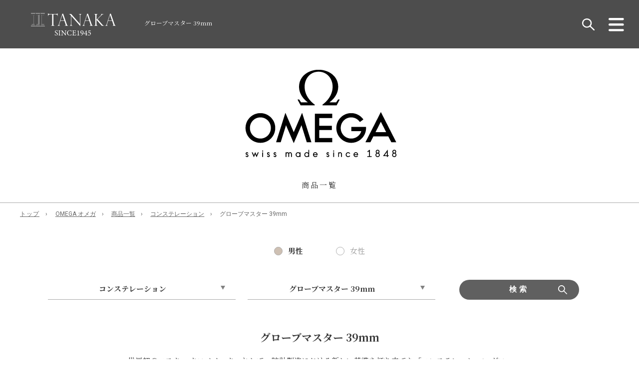

--- FILE ---
content_type: text/html; charset=UTF-8
request_url: https://www.kk-tanaka.com/omega_cat/globemaster/
body_size: 20386
content:
<!DOCTYPE html>
<html lang="ja">
<head>
<meta charset="utf-8">
<meta http-equiv="X-UA-Compatible" content="IE=edge,chrome=1">
<meta name="viewport" content="width=device-width, initial-scale=1, minimum-scale=1">
<meta name="format-detection" content="telephone=no">
<meta name="description" content="グローブマスター 39mm">
<title>グローブマスター 39mm｜オメガ（OMEGA）｜名古屋の腕時計正規販売店はTANAKA</title>


<!---  特定の記事だけ noindex  --->
	
<!--ＳＮＳタイトル・ディスクリプション・サムネイル-->
<meta property="og:site_name" content="TANAKAウォッチギャラリー｜腕時計正規店">
	
<meta name="thumbnail" content="https://www.kk-tanaka.com/wp-content/themes/tanaka2022/img/common/sns_smn.jpg?01" />
<meta property="og:title" content="グローブマスター 39mm｜オメガ（OMEGA）｜名古屋の腕時計正規販売店はTANAKA">
<meta property="og:description" content="グローブマスター 39mm">
<meta property="og:url" content="https://www.kk-tanaka.com/omega_cat/globemaster/">
	
	
	<meta property="og:image" content="https://www.kk-tanaka.com/wp-content/themes/tanaka2022/img/common/sns_smn.jpg?01">
	
<meta name="twitter:card" content="summary" />
<meta name="theme-color" content="#262626">

<script type="application/ld+json">
{
  "@context": "http://schema.org",
  "@type": "Article",
  "publisher": {
    "@type": "Website",
    "name": "TANAKAウォッチギャラリー",
    "image": "https://www.kk-tanaka.com/wp-content/themes/tanaka2022/img/common/sns_smn.jpg",
    "telephone": "052-951-1600",
    "address": {
      "@type": "PostalAddress",
      "streetAddress": "3-19-12",
      "addressLocality": "名古屋市中区丸の内",
      "addressRegion": "愛知県",
      "postalCode": "460-0002",
      "addressCountry": "日本"
    }
  }
  }
</script>


<!-- お問い合わせのキャッシュ制御 -->

<link rel="shortcut icon" href="https://www.kk-tanaka.com/favicon.ico" type="image/x-icon">
<link rel="apple-touch-icon" href="https://www.kk-tanaka.com/apple-touch-icon-180x180.png" sizes="180x180">
<link rel="icon" type="image/png" href="https://www.kk-tanaka.com/android-chrome-192x192.png" sizes="192x192">
<!--ＳＮＳタイトル・ディスクリプション・サムネイル-->

<meta name='robots' content='max-image-preview:large' />
<link rel='dns-prefetch' href='//ajax.googleapis.com' />
<link rel="alternate" type="application/rss+xml" title="名古屋の正規店はTANAKA &raquo; グローブマスター 39mm オメガカテゴリー のフィード" href="https://www.kk-tanaka.com/omega_cat/globemaster/feed/" />
<style id='wp-img-auto-sizes-contain-inline-css' type='text/css'>
img:is([sizes=auto i],[sizes^="auto," i]){contain-intrinsic-size:3000px 1500px}
/*# sourceURL=wp-img-auto-sizes-contain-inline-css */
</style>
<style id='wp-emoji-styles-inline-css' type='text/css'>

	img.wp-smiley, img.emoji {
		display: inline !important;
		border: none !important;
		box-shadow: none !important;
		height: 1em !important;
		width: 1em !important;
		margin: 0 0.07em !important;
		vertical-align: -0.1em !important;
		background: none !important;
		padding: 0 !important;
	}
/*# sourceURL=wp-emoji-styles-inline-css */
</style>
<style id='wp-block-library-inline-css' type='text/css'>
:root{--wp-block-synced-color:#7a00df;--wp-block-synced-color--rgb:122,0,223;--wp-bound-block-color:var(--wp-block-synced-color);--wp-editor-canvas-background:#ddd;--wp-admin-theme-color:#007cba;--wp-admin-theme-color--rgb:0,124,186;--wp-admin-theme-color-darker-10:#006ba1;--wp-admin-theme-color-darker-10--rgb:0,107,160.5;--wp-admin-theme-color-darker-20:#005a87;--wp-admin-theme-color-darker-20--rgb:0,90,135;--wp-admin-border-width-focus:2px}@media (min-resolution:192dpi){:root{--wp-admin-border-width-focus:1.5px}}.wp-element-button{cursor:pointer}:root .has-very-light-gray-background-color{background-color:#eee}:root .has-very-dark-gray-background-color{background-color:#313131}:root .has-very-light-gray-color{color:#eee}:root .has-very-dark-gray-color{color:#313131}:root .has-vivid-green-cyan-to-vivid-cyan-blue-gradient-background{background:linear-gradient(135deg,#00d084,#0693e3)}:root .has-purple-crush-gradient-background{background:linear-gradient(135deg,#34e2e4,#4721fb 50%,#ab1dfe)}:root .has-hazy-dawn-gradient-background{background:linear-gradient(135deg,#faaca8,#dad0ec)}:root .has-subdued-olive-gradient-background{background:linear-gradient(135deg,#fafae1,#67a671)}:root .has-atomic-cream-gradient-background{background:linear-gradient(135deg,#fdd79a,#004a59)}:root .has-nightshade-gradient-background{background:linear-gradient(135deg,#330968,#31cdcf)}:root .has-midnight-gradient-background{background:linear-gradient(135deg,#020381,#2874fc)}:root{--wp--preset--font-size--normal:16px;--wp--preset--font-size--huge:42px}.has-regular-font-size{font-size:1em}.has-larger-font-size{font-size:2.625em}.has-normal-font-size{font-size:var(--wp--preset--font-size--normal)}.has-huge-font-size{font-size:var(--wp--preset--font-size--huge)}.has-text-align-center{text-align:center}.has-text-align-left{text-align:left}.has-text-align-right{text-align:right}.has-fit-text{white-space:nowrap!important}#end-resizable-editor-section{display:none}.aligncenter{clear:both}.items-justified-left{justify-content:flex-start}.items-justified-center{justify-content:center}.items-justified-right{justify-content:flex-end}.items-justified-space-between{justify-content:space-between}.screen-reader-text{border:0;clip-path:inset(50%);height:1px;margin:-1px;overflow:hidden;padding:0;position:absolute;width:1px;word-wrap:normal!important}.screen-reader-text:focus{background-color:#ddd;clip-path:none;color:#444;display:block;font-size:1em;height:auto;left:5px;line-height:normal;padding:15px 23px 14px;text-decoration:none;top:5px;width:auto;z-index:100000}html :where(.has-border-color){border-style:solid}html :where([style*=border-top-color]){border-top-style:solid}html :where([style*=border-right-color]){border-right-style:solid}html :where([style*=border-bottom-color]){border-bottom-style:solid}html :where([style*=border-left-color]){border-left-style:solid}html :where([style*=border-width]){border-style:solid}html :where([style*=border-top-width]){border-top-style:solid}html :where([style*=border-right-width]){border-right-style:solid}html :where([style*=border-bottom-width]){border-bottom-style:solid}html :where([style*=border-left-width]){border-left-style:solid}html :where(img[class*=wp-image-]){height:auto;max-width:100%}:where(figure){margin:0 0 1em}html :where(.is-position-sticky){--wp-admin--admin-bar--position-offset:var(--wp-admin--admin-bar--height,0px)}@media screen and (max-width:600px){html :where(.is-position-sticky){--wp-admin--admin-bar--position-offset:0px}}

/*# sourceURL=wp-block-library-inline-css */
</style><style id='global-styles-inline-css' type='text/css'>
:root{--wp--preset--aspect-ratio--square: 1;--wp--preset--aspect-ratio--4-3: 4/3;--wp--preset--aspect-ratio--3-4: 3/4;--wp--preset--aspect-ratio--3-2: 3/2;--wp--preset--aspect-ratio--2-3: 2/3;--wp--preset--aspect-ratio--16-9: 16/9;--wp--preset--aspect-ratio--9-16: 9/16;--wp--preset--color--black: #000000;--wp--preset--color--cyan-bluish-gray: #abb8c3;--wp--preset--color--white: #ffffff;--wp--preset--color--pale-pink: #f78da7;--wp--preset--color--vivid-red: #cf2e2e;--wp--preset--color--luminous-vivid-orange: #ff6900;--wp--preset--color--luminous-vivid-amber: #fcb900;--wp--preset--color--light-green-cyan: #7bdcb5;--wp--preset--color--vivid-green-cyan: #00d084;--wp--preset--color--pale-cyan-blue: #8ed1fc;--wp--preset--color--vivid-cyan-blue: #0693e3;--wp--preset--color--vivid-purple: #9b51e0;--wp--preset--gradient--vivid-cyan-blue-to-vivid-purple: linear-gradient(135deg,rgb(6,147,227) 0%,rgb(155,81,224) 100%);--wp--preset--gradient--light-green-cyan-to-vivid-green-cyan: linear-gradient(135deg,rgb(122,220,180) 0%,rgb(0,208,130) 100%);--wp--preset--gradient--luminous-vivid-amber-to-luminous-vivid-orange: linear-gradient(135deg,rgb(252,185,0) 0%,rgb(255,105,0) 100%);--wp--preset--gradient--luminous-vivid-orange-to-vivid-red: linear-gradient(135deg,rgb(255,105,0) 0%,rgb(207,46,46) 100%);--wp--preset--gradient--very-light-gray-to-cyan-bluish-gray: linear-gradient(135deg,rgb(238,238,238) 0%,rgb(169,184,195) 100%);--wp--preset--gradient--cool-to-warm-spectrum: linear-gradient(135deg,rgb(74,234,220) 0%,rgb(151,120,209) 20%,rgb(207,42,186) 40%,rgb(238,44,130) 60%,rgb(251,105,98) 80%,rgb(254,248,76) 100%);--wp--preset--gradient--blush-light-purple: linear-gradient(135deg,rgb(255,206,236) 0%,rgb(152,150,240) 100%);--wp--preset--gradient--blush-bordeaux: linear-gradient(135deg,rgb(254,205,165) 0%,rgb(254,45,45) 50%,rgb(107,0,62) 100%);--wp--preset--gradient--luminous-dusk: linear-gradient(135deg,rgb(255,203,112) 0%,rgb(199,81,192) 50%,rgb(65,88,208) 100%);--wp--preset--gradient--pale-ocean: linear-gradient(135deg,rgb(255,245,203) 0%,rgb(182,227,212) 50%,rgb(51,167,181) 100%);--wp--preset--gradient--electric-grass: linear-gradient(135deg,rgb(202,248,128) 0%,rgb(113,206,126) 100%);--wp--preset--gradient--midnight: linear-gradient(135deg,rgb(2,3,129) 0%,rgb(40,116,252) 100%);--wp--preset--font-size--small: 13px;--wp--preset--font-size--medium: 20px;--wp--preset--font-size--large: 36px;--wp--preset--font-size--x-large: 42px;--wp--preset--spacing--20: 0.44rem;--wp--preset--spacing--30: 0.67rem;--wp--preset--spacing--40: 1rem;--wp--preset--spacing--50: 1.5rem;--wp--preset--spacing--60: 2.25rem;--wp--preset--spacing--70: 3.38rem;--wp--preset--spacing--80: 5.06rem;--wp--preset--shadow--natural: 6px 6px 9px rgba(0, 0, 0, 0.2);--wp--preset--shadow--deep: 12px 12px 50px rgba(0, 0, 0, 0.4);--wp--preset--shadow--sharp: 6px 6px 0px rgba(0, 0, 0, 0.2);--wp--preset--shadow--outlined: 6px 6px 0px -3px rgb(255, 255, 255), 6px 6px rgb(0, 0, 0);--wp--preset--shadow--crisp: 6px 6px 0px rgb(0, 0, 0);}:where(.is-layout-flex){gap: 0.5em;}:where(.is-layout-grid){gap: 0.5em;}body .is-layout-flex{display: flex;}.is-layout-flex{flex-wrap: wrap;align-items: center;}.is-layout-flex > :is(*, div){margin: 0;}body .is-layout-grid{display: grid;}.is-layout-grid > :is(*, div){margin: 0;}:where(.wp-block-columns.is-layout-flex){gap: 2em;}:where(.wp-block-columns.is-layout-grid){gap: 2em;}:where(.wp-block-post-template.is-layout-flex){gap: 1.25em;}:where(.wp-block-post-template.is-layout-grid){gap: 1.25em;}.has-black-color{color: var(--wp--preset--color--black) !important;}.has-cyan-bluish-gray-color{color: var(--wp--preset--color--cyan-bluish-gray) !important;}.has-white-color{color: var(--wp--preset--color--white) !important;}.has-pale-pink-color{color: var(--wp--preset--color--pale-pink) !important;}.has-vivid-red-color{color: var(--wp--preset--color--vivid-red) !important;}.has-luminous-vivid-orange-color{color: var(--wp--preset--color--luminous-vivid-orange) !important;}.has-luminous-vivid-amber-color{color: var(--wp--preset--color--luminous-vivid-amber) !important;}.has-light-green-cyan-color{color: var(--wp--preset--color--light-green-cyan) !important;}.has-vivid-green-cyan-color{color: var(--wp--preset--color--vivid-green-cyan) !important;}.has-pale-cyan-blue-color{color: var(--wp--preset--color--pale-cyan-blue) !important;}.has-vivid-cyan-blue-color{color: var(--wp--preset--color--vivid-cyan-blue) !important;}.has-vivid-purple-color{color: var(--wp--preset--color--vivid-purple) !important;}.has-black-background-color{background-color: var(--wp--preset--color--black) !important;}.has-cyan-bluish-gray-background-color{background-color: var(--wp--preset--color--cyan-bluish-gray) !important;}.has-white-background-color{background-color: var(--wp--preset--color--white) !important;}.has-pale-pink-background-color{background-color: var(--wp--preset--color--pale-pink) !important;}.has-vivid-red-background-color{background-color: var(--wp--preset--color--vivid-red) !important;}.has-luminous-vivid-orange-background-color{background-color: var(--wp--preset--color--luminous-vivid-orange) !important;}.has-luminous-vivid-amber-background-color{background-color: var(--wp--preset--color--luminous-vivid-amber) !important;}.has-light-green-cyan-background-color{background-color: var(--wp--preset--color--light-green-cyan) !important;}.has-vivid-green-cyan-background-color{background-color: var(--wp--preset--color--vivid-green-cyan) !important;}.has-pale-cyan-blue-background-color{background-color: var(--wp--preset--color--pale-cyan-blue) !important;}.has-vivid-cyan-blue-background-color{background-color: var(--wp--preset--color--vivid-cyan-blue) !important;}.has-vivid-purple-background-color{background-color: var(--wp--preset--color--vivid-purple) !important;}.has-black-border-color{border-color: var(--wp--preset--color--black) !important;}.has-cyan-bluish-gray-border-color{border-color: var(--wp--preset--color--cyan-bluish-gray) !important;}.has-white-border-color{border-color: var(--wp--preset--color--white) !important;}.has-pale-pink-border-color{border-color: var(--wp--preset--color--pale-pink) !important;}.has-vivid-red-border-color{border-color: var(--wp--preset--color--vivid-red) !important;}.has-luminous-vivid-orange-border-color{border-color: var(--wp--preset--color--luminous-vivid-orange) !important;}.has-luminous-vivid-amber-border-color{border-color: var(--wp--preset--color--luminous-vivid-amber) !important;}.has-light-green-cyan-border-color{border-color: var(--wp--preset--color--light-green-cyan) !important;}.has-vivid-green-cyan-border-color{border-color: var(--wp--preset--color--vivid-green-cyan) !important;}.has-pale-cyan-blue-border-color{border-color: var(--wp--preset--color--pale-cyan-blue) !important;}.has-vivid-cyan-blue-border-color{border-color: var(--wp--preset--color--vivid-cyan-blue) !important;}.has-vivid-purple-border-color{border-color: var(--wp--preset--color--vivid-purple) !important;}.has-vivid-cyan-blue-to-vivid-purple-gradient-background{background: var(--wp--preset--gradient--vivid-cyan-blue-to-vivid-purple) !important;}.has-light-green-cyan-to-vivid-green-cyan-gradient-background{background: var(--wp--preset--gradient--light-green-cyan-to-vivid-green-cyan) !important;}.has-luminous-vivid-amber-to-luminous-vivid-orange-gradient-background{background: var(--wp--preset--gradient--luminous-vivid-amber-to-luminous-vivid-orange) !important;}.has-luminous-vivid-orange-to-vivid-red-gradient-background{background: var(--wp--preset--gradient--luminous-vivid-orange-to-vivid-red) !important;}.has-very-light-gray-to-cyan-bluish-gray-gradient-background{background: var(--wp--preset--gradient--very-light-gray-to-cyan-bluish-gray) !important;}.has-cool-to-warm-spectrum-gradient-background{background: var(--wp--preset--gradient--cool-to-warm-spectrum) !important;}.has-blush-light-purple-gradient-background{background: var(--wp--preset--gradient--blush-light-purple) !important;}.has-blush-bordeaux-gradient-background{background: var(--wp--preset--gradient--blush-bordeaux) !important;}.has-luminous-dusk-gradient-background{background: var(--wp--preset--gradient--luminous-dusk) !important;}.has-pale-ocean-gradient-background{background: var(--wp--preset--gradient--pale-ocean) !important;}.has-electric-grass-gradient-background{background: var(--wp--preset--gradient--electric-grass) !important;}.has-midnight-gradient-background{background: var(--wp--preset--gradient--midnight) !important;}.has-small-font-size{font-size: var(--wp--preset--font-size--small) !important;}.has-medium-font-size{font-size: var(--wp--preset--font-size--medium) !important;}.has-large-font-size{font-size: var(--wp--preset--font-size--large) !important;}.has-x-large-font-size{font-size: var(--wp--preset--font-size--x-large) !important;}
/*# sourceURL=global-styles-inline-css */
</style>

<style id='classic-theme-styles-inline-css' type='text/css'>
/*! This file is auto-generated */
.wp-block-button__link{color:#fff;background-color:#32373c;border-radius:9999px;box-shadow:none;text-decoration:none;padding:calc(.667em + 2px) calc(1.333em + 2px);font-size:1.125em}.wp-block-file__button{background:#32373c;color:#fff;text-decoration:none}
/*# sourceURL=/wp-includes/css/classic-themes.min.css */
</style>
<link rel='stylesheet' id='wp-components-css' href='https://www.kk-tanaka.com/wp-includes/css/dist/components/style.min.css?ver=6.9' type='text/css' media='all' />
<link rel='stylesheet' id='wp-preferences-css' href='https://www.kk-tanaka.com/wp-includes/css/dist/preferences/style.min.css?ver=6.9' type='text/css' media='all' />
<link rel='stylesheet' id='wp-block-editor-css' href='https://www.kk-tanaka.com/wp-includes/css/dist/block-editor/style.min.css?ver=6.9' type='text/css' media='all' />
<link rel='stylesheet' id='popup-maker-block-library-style-css' href='https://www.kk-tanaka.com/wp-content/plugins/popup-maker/dist/packages/block-library-style.css?ver=dbea705cfafe089d65f1' type='text/css' media='all' />
<link rel='stylesheet' id='pz-linkcard-css-css' href='//www.kk-tanaka.com/wp-content/uploads/pz-linkcard/style/style.min.css?ver=2.5.8.1' type='text/css' media='all' />
<link rel='stylesheet' id='pe_reset-css' href='https://www.kk-tanaka.com/wp-content/themes/tanaka2022/css/reset.css' type='text/css' media='all' />
<link rel='stylesheet' id='pe_grid-css' href='https://www.kk-tanaka.com/wp-content/themes/tanaka2022/css/griddo1200_12_m00.css' type='text/css' media='all' />
<link rel='stylesheet' id='pe_main-css' href='https://www.kk-tanaka.com/wp-content/themes/tanaka2022/css/main.css?20251027' type='text/css' media='all' />
<link rel='stylesheet' id='pe_common-css' href='https://www.kk-tanaka.com/wp-content/themes/tanaka2022/css/common.css?20221118' type='text/css' media='all' />
<link rel='stylesheet' id='pe_top-css' href='https://www.kk-tanaka.com/wp-content/themes/tanaka2022/css/top.css?20250505' type='text/css' media='all' />
<link rel='stylesheet' id='pe_cms-css' href='https://www.kk-tanaka.com/wp-content/themes/tanaka2022/css/cms.css?20251027_01' type='text/css' media='all' />
<link rel='stylesheet' id='pe_cms02-css' href='https://www.kk-tanaka.com/wp-content/themes/tanaka2022/css/cms02.css' type='text/css' media='all' />
<link rel='stylesheet' id='pe_sub-css' href='https://www.kk-tanaka.com/wp-content/themes/tanaka2022/css/sub.css?20221130_03' type='text/css' media='all' />
<link rel='stylesheet' id='pe_check-css' href='https://www.kk-tanaka.com/wp-content/themes/tanaka2022/css/check.css' type='text/css' media='all' />
<link rel='stylesheet' id='pe_mokuji-css' href='https://www.kk-tanaka.com/wp-content/themes/tanaka2022/css/mokuji.css?20240304' type='text/css' media='all' />
<link rel='stylesheet' id='pe_link-card-css' href='https://www.kk-tanaka.com/wp-content/themes/tanaka2022/css/add-link-card.css?20240304' type='text/css' media='all' />
<link rel='stylesheet' id='custom_admin_style_red-css' href='https://www.kk-tanaka.com/wp-content/themes/tanaka2022/css/custom-testsite.css' type='text/css' media='all' />
<link rel="https://api.w.org/" href="https://www.kk-tanaka.com/wp-json/" /><link rel="EditURI" type="application/rsd+xml" title="RSD" href="https://www.kk-tanaka.com/xmlrpc.php?rsd" />
<meta name="generator" content="WordPress 6.9" />

<script>
let ajaxUrl = "https://www.kk-tanaka.com/wp-admin/admin-ajax.php";
</script>

<noscript><style>.lazyload[data-src]{display:none !important;}</style></noscript><style>.lazyload{background-image:none !important;}.lazyload:before{background-image:none !important;}</style>
<link rel="preconnect" href="https://fonts.googleapis.com">
<link rel="preconnect" href="https://fonts.gstatic.com" crossorigin>
<link href="https://fonts.googleapis.com/css2?family=EB+Garamond:wght@400;700;800&family=Noto+Serif+JP:wght@400;700;900&family=Roboto:wght@400;700;900&display=swap" rel="stylesheet">


<!-- Google Tag Manager  -->
<script>(function(w,d,s,l,i){w[l]=w[l]||[];w[l].push({'gtm.start':
new Date().getTime(),event:'gtm.js'});var f=d.getElementsByTagName(s)[0],
j=d.createElement(s),dl=l!='dataLayer'?'&l='+l:'';j.async=true;j.src=
'https://www.googletagmanager.com/gtm.js?id='+i+dl;f.parentNode.insertBefore(j,f);
})(window,document,'script','dataLayer','GTM-MDP24L7');</script>
<!-- End Google Tag Manager -->




</head>

<body id="pagetop">
<script>
  window.fbAsyncInit = function() {
    FB.init({
      appId      : '572502547785301',
      xfbml      : true,
      version    : 'v15.0'
    });
    FB.AppEvents.logPageView();
  };

  (function(d, s, id){
     var js, fjs = d.getElementsByTagName(s)[0];
     if (d.getElementById(id)) {return;}
     js = d.createElement(s); js.id = id;
     js.src = "https://connect.facebook.net/en_US/sdk.js";
     fjs.parentNode.insertBefore(js, fjs);
   }(document, 'script', 'facebook-jssdk'));
</script>
<!-- Google Tag Manager (noscript) -->
<noscript><iframe src="https://www.googletagmanager.com/ns.html?id=GTM-MDP24L7"
height="0" width="0" style="display:none;visibility:hidden"></iframe></noscript>
<!-- End Google Tag Manager (noscript) -->


<div class="loader_block"><!--ロ―ディング-->
	<div class="loader_naka">
		<div class="loader">Loading...</div>
	</div>
</div>
	


<div id="main">
	
<header>

<!--==================================================
	ヘッダー ここから
====================================================-->


<article class="">

<!-- PC&タブレット用　ヘッダー -->
<div class="disp_fix">
<div  class="head00 fadeIn">
	
	<div class="head_block">
		
		<nav class="navi">
			<ul>
				<li>
					<div class="navi01logo_block disp_p">
						<div class="navi01logo">
							<a href="https://www.kk-tanaka.com/"><img src="[data-uri]" alt="東海エリア最大の腕時計正規店TANAKA / TOPに戻る" data-src="https://www.kk-tanaka.com/wp-content/themes/tanaka2022/img/common/head_logo.svg" decoding="async" class="lazyload" /><noscript><img src="https://www.kk-tanaka.com/wp-content/themes/tanaka2022/img/common/head_logo.svg" alt="東海エリア最大の腕時計正規店TANAKA / TOPに戻る" data-eio="l" /></noscript></a>
						</div>
					</div>
					<div class="navi01logo_block disp_s">
						<!--
						<div class="hover"><a href="https://www.kk-tanaka.com/search"><img src="[data-uri]" alt="検索" data-src="https://www.kk-tanaka.com/wp-content/themes/tanaka2022/img/common/head_search.svg" decoding="async" class="lazyload" /><noscript><img src="https://www.kk-tanaka.com/wp-content/themes/tanaka2022/img/common/head_search.svg" alt="検索" data-eio="l" /></noscript></a></div>
						-->
						
						<div class="popup_wrap03">
							<input id="trigger03" type="checkbox">
							<div class="popup_overlay03">
								<label for="trigger03" class="popup_trigger03"></label>
								<div class="popup_content03">

									<label for="trigger03" class="close_btn03"></label>

									<h3 class="alcenter pa_bo05 colo_FFFFFF">
										<span class="font20 font_EB le_sp10">SEARCH</span><br /><span class="le_sp03">商品検索</span>
									</h3>
									

									<div class="head_serc01_01 font15 pa_bo10 le_sp01">
										<ul>
											<li>
												<a href="https://www.kk-tanaka.com/productsearch">ブランド・カテゴリ から検索</a>
											</li>
											<li>
												<a href="https://www.kk-tanaka.com/search">キーワード から検索</a>
											</li>
										</ul>
									</div>
									

								</div>

							</div>
						</div>
						<label for="trigger03" class="open_btn03"><img src="[data-uri]" alt="検索" data-src="https://www.kk-tanaka.com/wp-content/themes/tanaka2022/img/common/head_search.svg" decoding="async" class="lazyload" /><noscript><img src="https://www.kk-tanaka.com/wp-content/themes/tanaka2022/img/common/head_search.svg" alt="検索" data-eio="l" /></noscript></label>
						
					</div>
				</li>
				<li>
					<div class="disp_pt">
						<h1 class="font11 pa_bo05 line_height18 colo_FFFFFF normal">
							グローブマスター 39mm						</h1>
					</div>
					<div class="disp_s">
						<div class="w_100 pa_to05">
							<a href="https://www.kk-tanaka.com/"><img src="[data-uri]" alt="東海エリア最大の腕時計正規店TANAKA / TOPに戻る" data-src="https://www.kk-tanaka.com/wp-content/themes/tanaka2022/img/common/head_logo.svg" decoding="async" class="lazyload" /><noscript><img src="https://www.kk-tanaka.com/wp-content/themes/tanaka2022/img/common/head_logo.svg" alt="東海エリア最大の腕時計正規店TANAKA / TOPに戻る" data-eio="l" /></noscript></a>
						</div>
					</div>
				</li>
				<li>
					<div class="navi_cont">
						<ul>
							<li class="disp_p">
								<!--
								<div class="hover"><a href="https://www.kk-tanaka.com/search"><img src="[data-uri]" alt="検索" data-src="https://www.kk-tanaka.com/wp-content/themes/tanaka2022/img/common/head_search.svg" decoding="async" class="lazyload" /><noscript><img src="https://www.kk-tanaka.com/wp-content/themes/tanaka2022/img/common/head_search.svg" alt="検索" data-eio="l" /></noscript></a></div>
								-->
								
								<div class="popup_wrap02">
									<input id="trigger02" type="checkbox">
									<div class="popup_overlay02">
										<label for="trigger02" class="popup_trigger02"></label>
										<div class="popup_content02">

											<label for="trigger02" class="close_btn02"></label>
											
											<h3 class="alcenter pa_bo05 colo_FFFFFF">
												<span class="font20 font_EB le_sp10">SEARCH</span><br /><span class="le_sp03">商品検索</span>
											</h3>
											
											<div class="head_serc01_01 font15 pa_bo10 le_sp01">
												<ul>
													<li>
														<a href="https://www.kk-tanaka.com/productsearch">ブランド・カテゴリ から検索</a>
													</li>
													<li>
														<a href="https://www.kk-tanaka.com/search">キーワード から検索</a>
													</li>
												</ul>
											</div>

										</div>

									</div>
								</div>
								<label for="trigger02" class="open_btn02"><img src="[data-uri]" alt="検索" data-src="https://www.kk-tanaka.com/wp-content/themes/tanaka2022/img/common/head_search.svg" decoding="async" class="lazyload" /><noscript><img src="https://www.kk-tanaka.com/wp-content/themes/tanaka2022/img/common/head_search.svg" alt="検索" data-eio="l" /></noscript></label>
						
								
								
							</li>
							<li>
								<div id="navArea">
									<div class="nav_s">
										<div class="inner maru_hover font15 font_EB le_sp01">
											<ul>
												<li>
													<div class="hmb_block">
														<div class="switch">
															<ul>
																<li>
																	<a class="toggle font16 hmb_block_title le_sp03">
																		<h3>ABOUT</h3>
																	</a>
																	<ul class="inner child font12 pa_to02">
																		<li class="font14">
																			<a href="https://www.kk-tanaka.com/about">会社情報</a>
																		</li>
																		<li class="font14">
																			<a href="https://www.kk-tanaka.com/greeting">当店を初めてご利用される方へ</a>
																		</li>
																		<li class="font14">
																			<a href="https://www.kk-tanaka.com/guide">ご購入案内</a>
																		</li>
																		<li class="font14">
																			<a href="https://www.kk-tanaka.com/staff">スタッフのご紹介</a>
																		</li>
																	</ul>
																</li>
															</ul>
														</div>
													</div>
												</li>
												<li>
													<div class="hmb_block">
														<div class="switch">
															<ul>
																<li>
																	<a class="toggle font16 hmb_block_title le_sp03">
																		<h3>NEWS</h3>
																	</a>
																	<ul class="inner child font12 pa_to02">
																		<li class="font14">
																			<a href="https://www.kk-tanaka.com/blog?b-type=news">新着情報</a>
																		</li>
																		<li class="font14">
																			<a href="https://www.kk-tanaka.com/blog?b-type=event">イベント・フェア</a>
																		</li>
																	</ul>
																</li>
															</ul>
														</div>
													</div>
												</li>
												<li>
													<div class="hmb_block">
														<div class="switch">
															<ul>
																<li>
																	<a class="toggle font16 hmb_block_title le_sp03">
																		<h3>MEN'S BRAND</h3>
																	</a>
																	<ul class="inner child font12 pa_to02">
																																			<li class="font14">
																			<a href="https://www.kk-tanaka.com/iwc_list">
																				アイ・ダブリュー・シー																			</a>
																		</li>
																																			<li class="font14">
																			<a href="https://www.kk-tanaka.com/omega_list">
																				オメガ																			</a>
																		</li>
																																			<li class="font14">
																			<a href="https://www.kk-tanaka.com/gunny_straps_list">
																				ガニーストラップ																			</a>
																		</li>
																																			<li class="font14">
																			<a href="https://www.kk-tanaka.com/glashuette_original_list">
																				グラスヒュッテ・オリジナル																			</a>
																		</li>
																																			<li class="font14">
																			<a href="https://www.kk-tanaka.com/jaeger_le_coultre_list">
																				ジャガー・ルクルト																			</a>
																		</li>
																																			<li class="font14">
																			<a href="https://www.kk-tanaka.com/zenith_list">
																				ゼニス																			</a>
																		</li>
																																			<li class="font14">
																			<a href="https://www.kk-tanaka.com/damiani_list">
																				ダミアーニ																			</a>
																		</li>
																																			<li class="font14">
																			<a href="https://www.kk-tanaka.com/norqain_list">
																				ノルケイン																			</a>
																		</li>
																																			<li class="font14">
																			<a href="https://www.kk-tanaka.com/panerai_list">
																				パネライ																			</a>
																		</li>
																																			<li class="font14">
																			<a href="https://www.kk-tanaka.com/czapek_list">
																				チャペック																			</a>
																		</li>
																																			<li class="font14">
																			<a href="https://www.kk-tanaka.com/fope_list">
																				フォッペ																			</a>
																		</li>
																																			<li class="font14">
																			<a href="https://www.kk-tanaka.com/breitling_list">
																				ブライトリング																			</a>
																		</li>
																																			<li class="font14">
																			<a href="https://www.kk-tanaka.com/blancpain_list">
																				ブランパン																			</a>
																		</li>
																																			<li class="font14">
																			<a href="https://www.kk-tanaka.com/bell_ross_list">
																				ベル＆ロス																			</a>
																		</li>
																																			<li class="font14">
																			<a href="https://www.kk-tanaka.com/baume_mercier_list">
																				ボーム＆メルシエ																			</a>
																		</li>
																																			<li class="font14">
																			<a href="https://www.kk-tanaka.com/mauricelacroix_list">
																				モーリス・ラクロア																			</a>
																		</li>
																																			<li class="font14">
																			<a href="https://www.kk-tanaka.com/lang_heyne_list">
																				ラング＆ハイネ																			</a>
																		</li>
																																			<li class="font14">
																			<a href="https://www.kk-tanaka.com/longines_list">
																				ロンジン																			</a>
																		</li>
																																		</ul>
																</li>
															</ul>
														</div>
													</div>
												</li>
												<li>
													<div class="hmb_block">
														<div class="switch">
															<ul>
																<li>
																	<a class="toggle font16 hmb_block_title le_sp03">
																		<h3>LADIE'S BRAND</h3>
																	</a>
																	<ul class="inner child font12 pa_to02">
																																			<li class="font14 ladies_click">
																			<a href="https://www.kk-tanaka.com/iwc/?gender=ladies">
																				アイ・ダブリュー・シー																			</a>
																		</li>
																																			<li class="font14 ladies_click">
																			<a href="https://www.kk-tanaka.com/omega_list#ladies">
																				オメガ																			</a>
																		</li>
																																			<li class="font14 ladies_click">
																			<a href="https://www.kk-tanaka.com/jaeger_le_coultre_list#ladies">
																				ジャガー・ルクルト																			</a>
																		</li>
																																			<li class="font14 ladies_click">
																			<a href="https://www.kk-tanaka.com/zenith/?gender=ladies">
																				ゼニス																			</a>
																		</li>
																																			<li class="font14 ladies_click">
																			<a href="https://www.kk-tanaka.com/damiani/?gender=ladies">
																				ダミアーニ																			</a>
																		</li>
																																			<li class="font14 ladies_click">
																			<a href="https://www.kk-tanaka.com/norqain/?gender=ladies">
																				ノルケイン																			</a>
																		</li>
																																			<li class="font14 ladies_click">
																			<a href="https://www.kk-tanaka.com/panerai/?gender=ladies">
																				パネライ																			</a>
																		</li>
																																			<li class="font14 ladies_click">
																			<a href="https://www.kk-tanaka.com/czapek/?gender=ladies">
																				チャペック																			</a>
																		</li>
																																			<li class="font14 ladies_click">
																			<a href="https://www.kk-tanaka.com/fope/?gender=ladies">
																				フォッペ																			</a>
																		</li>
																																			<li class="font14 ladies_click">
																			<a href="https://www.kk-tanaka.com/breitling_list#ladies">
																				ブライトリング																			</a>
																		</li>
																																			<li class="font14 ladies_click">
																			<a href="https://www.kk-tanaka.com/blancpain/?gender=ladies">
																				ブランパン																			</a>
																		</li>
																																			<li class="font14 ladies_click">
																			<a href="https://www.kk-tanaka.com/bell_ross/?gender=ladies">
																				ベル＆ロス																			</a>
																		</li>
																																			<li class="font14 ladies_click">
																			<a href="https://www.kk-tanaka.com/baume_mercier/?gender=ladies">
																				ボーム＆メルシエ																			</a>
																		</li>
																																			<li class="font14 ladies_click">
																			<a href="https://www.kk-tanaka.com/mauricelacroix/?gender=ladies">
																				モーリス・ラクロア																			</a>
																		</li>
																																			<li class="font14 ladies_click">
																			<a href="https://www.kk-tanaka.com/longines_list#ladies">
																				ロンジン																			</a>
																		</li>
																																		</ul>
																</li>
															</ul>
														</div>
													</div>
												</li>
												<li>
													<div class="hmb_block">
														<div class="switch">
															<ul>
																<li>
																	<a class="toggle font16 hmb_block_title le_sp03">
																		<h3>ACCESS</h3>
																	</a>
																	<ul class="inner child font12 pa_to02">
																																			<li class="font14">
																			<a href="https://www.kk-tanaka.com/store/hisaya-odori/">
																				TANAKA ウォッチギャラリー 久屋大通	
																			</a>
																		</li>
																																			<li class="font14">
																			<a href="https://www.kk-tanaka.com/store/panerai/">
																				パネライ 名古屋ブティック	
																			</a>
																		</li>
																																			<li class="font14">
																			<a href="https://www.kk-tanaka.com/store/breitlingbtqnagoya/">
																				ブライトリングブティック 名古屋	
																			</a>
																		</li>
																																			<li class="font14">
																			<a href="https://www.kk-tanaka.com/store/iwcbtqnagoya/">
																				IWC 名古屋ブティック	
																			</a>
																		</li>
																																		</ul>
																</li>
															</ul>
														</div>
													</div>
												</li>
												<li>
													<div class="hmb_block">
														<div class="switch">
															<ul>
																<li>
																	<a class="toggle font16 hmb_block_title le_sp03">
																		<h3>BLOG/SNS</h3>
																	</a>
																	<ul class="inner child font12 pa_to02">
																		<li class="font14">
																			<a href="https://www.kk-tanaka.com/blog/">ショップブログ</a>
																		</li>
																		<li class="font14">
																			<a href="https://www.kk-tanaka.com/voice/">オーナーズボイス</a>
																		</li>
																		<li class="font14">
																			<a href="https://www.instagram.com/tanakawatch_nagoya/" target="_blank" rel="noreferrer nofollow noopener">Instagram</a>
																		</li>
																		<li class="font14">
																			<a href="https://www.facebook.com/watch.kktanaka/" target="_blank" rel="noreferrer nofollow noopener">Facebook</a>
																		</li>
																		<li class="font14">
																			<a href="https://twitter.com/TANAKA_WATCH/" target="_blank" rel="noreferrer nofollow noopener">Twitter</a>
																		</li>
																		<li class="font14">
																			<!--<a href="https://page.line.me/150iaoju?openQrModal=true" target="_blank" rel="noreferrer nofollow noopener">LINE</a>-->
																			<a href="https://page.line.me/tanaka1945?openQrModal=true" target="_blank" rel="noreferrer nofollow noopener">LINE</a>
																		</li>
																		<li class="font14">
																			<a href="https://www.youtube.com/user/kktanaka0527410016" target="_blank" rel="noreferrer nofollow noopener">Youtube</a>
																		</li>
																	</ul>
																</li>
															</ul>
														</div>
													</div>
												</li>
												<li>
													<div class="hmb_block">
														<div class="switch">
															<ul>
																<li>
																	<a class="toggle font16 hmb_block_title le_sp03">
																		<h3>SERVICE/SUPPORT</h3>
																	</a>
																	<ul class="inner child font12 pa_to02">
																		<li class="font14">
																			<a href="https://www.kk-tanaka.com/afterservice">メンテナンス・点検</a>
																		</li>
																		<li class="font14">
																			<a href="https://www.kk-tanaka.com/overhaul">修理・オーバーホール</a>
																		</li>
																		<li class="font14">
																			<a href="https://www.kk-tanaka.com/parts">パーツ販売</a>
																		</li>
																		<li class="font14">
																			<a href="https://www.kk-tanaka.com/bridal">ブライダル・ウェディングウォッチ</a>
																		</li>
																		<li class="font14">
																			<a href="https://www.kk-tanaka.com/engraved">刻印サービス</a>
																		</li>
																		<li class="font14">
																			<a href="https://www.kk-tanaka.com/faq">よくあるご質問</a>
																		</li>
																	</ul>
																</li>
															</ul>
														</div>
													</div>
												</li>
												<li>
													<div class="hmb_block">
														<div class="switch">
															<ul>
																<li>
																	<a class="toggle font16 hmb_block_title le_sp03">
																		<h3>CONTACT</h3>
																	</a>
																	<ul class="inner child font12 pa_to02">
																		<li class="font14">
																			<a href="https://www.kk-tanaka.com/contact">お問い合わせ</a>
																		</li>
																		<li class="font14">
																			<a href="https://www.kk-tanaka.com/contact?f-desc=1">来店予約</a>
																		</li>
																	</ul>
																</li>
															</ul>
														</div>
													</div>
												</li>
											</ul>
											
											<div class="colo_FFFFFF pa_to50 pa_bo20">
												
												<div class="w_50 hover">
													<a href="https://www.kk-tanaka.com/"><img src="[data-uri]" alt="TANAKA" data-src="https://www.kk-tanaka.com/wp-content/themes/tanaka2022/img/common/head_logo.svg" decoding="async" class="lazyload" /><noscript><img src="https://www.kk-tanaka.com/wp-content/themes/tanaka2022/img/common/head_logo.svg" alt="TANAKA" data-eio="l" /></noscript></a>
												</div>
												
												
												<div class="alcenter hov_9B7B61 colo_FFFFFF font12 normal pa_tobo20">
													<div class="pa_bo05">
														<div class="vr_m">
															<p><a href="https://www.kk-tanaka.com/transactions">特定商取引に基づく表記</a></p>&nbsp;&nbsp;/&nbsp;<p><a href="https://www.kk-tanaka.com/privacy">プライバシーポリシー</a></p>
														</div>
													</div>
												</div>
												
												<div class="alcenter colo_FFFFFF hov_9B7B61 pa_to20 font12">
													<!-- GTranslate: https://gtranslate.io/ -->
													<a href="#" onclick="doGTranslate('ja|en');return false;" title="English">ENGLISH </a>&emsp;/&emsp;
													<a href="#" onclick="doGTranslate('ja|zh-CN');return false;" title="Chinese (Simplified)">中文</a>&emsp;/&emsp;
													<a href="#" onclick="doGTranslate('ja|ja');return false;" title="Japanese">日本語</a>&emsp;
												</div>
												
											</div>
											
										</div>
										
										
									</div>
									
									
									
									<div class="toggle_btn">
										<img src="[data-uri]" class="images lazyload" alt="メニュー" data-src="https://www.kk-tanaka.com/wp-content/themes/tanaka2022/img/common/head_menu.svg" decoding="async" /><noscript><img src="https://www.kk-tanaka.com/wp-content/themes/tanaka2022/img/common/head_menu.svg" class="images" alt="メニュー" data-eio="l" /></noscript>
									</div>
									<div id="mask"></div>
								</div>
									
							</li>
						</ul>
					</div>
				</li>
			</ul>
		</nav>
	</div>
</div>
</div>
	
</article>

</header>

<!--=====================================================
  ※※ここまで共通※※
======================================================-->



<!--============================================
	メインビジュアル
=============================================-->
<article id="title_sub" class="po_rela">
	<div id="mv">
		<div class="sub00">
			<div class="alcenter pa_to10 pa_bo15">
				<div class="w_100">
					<a href="https://www.kk-tanaka.com/omega_list">
						<img src="[data-uri]" alt="OMEGA オメガ" data-src="https://www.kk-tanaka.com/wp-content/uploads/2022/12/item_logo_01-1-1.png" decoding="async" class="lazyload" data-eio-rwidth="725" data-eio-rheight="240" /><noscript><img src="https://www.kk-tanaka.com/wp-content/uploads/2022/12/item_logo_01-1-1.png" alt="OMEGA オメガ" data-eio="l" /></noscript>
					</a>
				</div>
				<h2 class="le_sp03 pa_to03">商品一覧</h2>
			</div>
		</div>
	</div>
		
</article>

<div class="bord_AAAAAA_t1"></div>

<!--============================================
	パンくずリスト
=============================================-->
<aside>
	<div class="sub00">
	<div class="pan font11 pa_to10 pa_bo05 font_g">
		<ol>
						<li class="le_sp01"><a href="https://www.kk-tanaka.com/">トップ</a></li>
			<li><a href="https://www.kk-tanaka.com/omega_list">OMEGA オメガ</a></li>
						<li><a href="https://www.kk-tanaka.com/omega/">商品一覧</a></li>
						<li><a href="https://www.kk-tanaka.com/omega_cat/constellation-parent/">コンステレーション</a></li>
						<li>グローブマスター 39mm</li>
					</ol>
	</div>
	</div>
</aside>
<!--============================================
	/パンくずリスト
=============================================-->

	
<!--================================================================================================================
  メイン開始
================================================================================================================-->

<article>
	
	<div id="sub01">
		
		
		<!--=======================================
			検索
			value=""　空けておいたので
			使ってください。IDやforなんかも
			必要あれば追加していただいてOKです
		=========================================-->
		
		<form>
			<div class="sear01_00">
				<ul>
					<li class="sear01_00_sei">
						<div class="sear01_01">
							<div class="sear01_01sei">
								<ul>
									<li>
										<label class="control control--radio">
											<input type="radio" name="gender" value="mens" checked="checked" />
											<label class="control_mai">男性</label>
											<div class="control__indicator"></div>
										</label>
									</li>
									<li>
										<label class="control control--radio">
											<input type="radio" name="gender" value="ladies" />
											<label class="control_mai">女性</label>
											<div class="control__indicator"></div>
										</label>
									</li>
								</ul>
							</div>
						</div>
					</li>


					<li class="sear01_00_series">
						
						<div class="sear01_01">
							<label>
								<span id="sear01_01series">シリーズ</span>
								<input type="checkbox" name="checkbox" class="popupseries_checkbox">
								<div id="popupseries" class="p_le_s_cen font13 line_height14">
									<p><label><input type="radio" value="" name="seriesradio">全商品</label></p>
																		<p>
										<label>
											<input type="radio" value="1152" name="seriesradio" data-link="https://www.kk-tanaka.com/omega_cat/speedmaster-parent/">
											スピードマスター										</label>
									</p>
																		<p>
										<label>
											<input type="radio" value="1144" name="seriesradio" data-link="https://www.kk-tanaka.com/omega_cat/semaster-parent/">
											シーマスター										</label>
									</p>
																		<p>
										<label>
											<input type="radio" value="1132" name="seriesradio" data-link="https://www.kk-tanaka.com/omega_cat/constellation-parent/" checked="checked">
											コンステレーション										</label>
									</p>
																		<p>
										<label>
											<input type="radio" value="1136" name="seriesradio" data-link="https://www.kk-tanaka.com/omega_cat/de-ville-parent/">
											デ・ヴィル										</label>
									</p>
																		<p>
										<label>
											<input type="radio" value="1140" name="seriesradio" data-link="https://www.kk-tanaka.com/omega_cat/natostraps/">
											NATOストラップ										</label>
									</p>
																		<p>
										<label>
											<input type="radio" value="1295" name="seriesradio" data-link="https://www.kk-tanaka.com/omega_pickup/007/">
											007 モデル										</label>
									</p>
																		<p>
										<label>
											<input type="radio" value="1294" name="seriesradio" data-link="https://www.kk-tanaka.com/omega_pickup/olympicgames/">
											オリンピックモデル										</label>
									</p>
																		<p>
										<label>
											<input type="radio" value="1190" name="seriesradio" data-link="https://www.kk-tanaka.com/omega_pickup/new_model/">
											新作										</label>
									</p>
																	</div>
							</label>
						</div>
					</li>

					<li class="sear01_00_collection">
						<div class="sear01_01">
						<label>
							<span id="sear01_01collection">コレクション</span>
							<input type="checkbox" name="checkbox" class="popupcollection_checkbox">
							<div id="popupcollection" class="p_le_s_cen font13 line_height14">
								<p><label><input type="radio" value="" name="collectionradio">全商品</label></p>
																	<p>
										<label>
											<input type="radio" value="1168" name="collectionradio" data-link="https://www.kk-tanaka.com/omega_cat/globemaster/" checked="checked">
											グローブマスター 39mm										</label>
									</p>
																	<p>
										<label>
											<input type="radio" value="1172" name="collectionradio" data-link="https://www.kk-tanaka.com/omega_cat/globemaster-annual/">
											グローブマスター アニュアルカレンダー 41mm										</label>
									</p>
																	<p>
										<label>
											<input type="radio" value="1175" name="collectionradio" data-link="https://www.kk-tanaka.com/omega_cat/constellation-3/">
											コンステレーション 36mm										</label>
									</p>
																	<p>
										<label>
											<input type="radio" value="1178" name="collectionradio" data-link="https://www.kk-tanaka.com/omega_cat/constellation-2/">
											コンステレーション 39mm										</label>
									</p>
																	<p>
										<label>
											<input type="radio" value="1181" name="collectionradio" data-link="https://www.kk-tanaka.com/omega_cat/constellation/">
											コンステレーション 41mm										</label>
									</p>
															</div>
							</label>
						</div>
					</li>
					<li class="sear01_00_btn">
						<div class="sear01_01">
							
							<button type="submit" class="sear01_01btn font_g" id="search-btn">
								<span class="sear01_01btnicon"></span>検索
							</button>
							
						</div>
					</li>
				</ul>
				
			</div>
		</form>
		
		<!--=================================
			/検索
		===================================-->
		
				
		
		<div class="pa_to20 pa_bo10">
			
			<div class="pc_80 itiran_accordion">
				
				<!--
				<div class="blogcate_block switch">
					<ul>
						<li>
							<a class="toggle menu">
								<h3 class="font18 bold alcenter">グローブマスター 39mm</h3>
							</a>
							<div class="inner child font13">
								<div class="items01_01accordion">
									<div class="pa_tobo10 pc_80 line_height20">

										世界初のマスター クロノメーターとして、時計製造における新しい基準を打ち立てた「コンステレーション グローブマスター」。<br />
最も進化したオメガのムーブメントを備えながら、オメガの偉大な歴史にインスパイアされた美しいデザインを誇ります。<br />
最新の機械式ムーブメントを搭載したこのモデルのデザインは、オメガのレガシーである卓越した精度・性能と、時計製造の専門性を象徴する初期の「コンステレーション」モデルにインスパイアされています。<br />
またこのモデルは、オメガとMETASによる新しい時計の認定プロセスに従って1本ずつ検査、認定された初のモデルです。<br />
1952年に製造された「コンステレーション」でアイコン的地位を得た“パイパン”ダイアルを備えます。<br />
縦溝が刻まれたフルーテッドベゼルがダイアルを囲み、「コンステレーション グローブマスター」に個性的な表情を与えます。<br />
ステンレススティール製モデルのベゼルは、超硬合金（タングステン カーバイド）製です﻿。<br />
裏蓋内にセットされているメダルには、8つの象徴的な星とポリッシュ仕上げの空を背景に、天文台のレリーフが施されています﻿。
									</div>
								</div>
							</div>
						</li>
					</ul>
				</div>
				-->
				
				<h3 class="font18 bold alcenter">グローブマスター 39mm</h3>
				
				<div class="pa_tobo10 p_w80 line_height20 text_overflow">
					世界初のマスター クロノメーターとして、時計製造における新しい基準を打ち立てた「コンステレーション グローブマスター」。<br />
最も進化したオメガのムーブメントを備えながら、オメガの偉大な歴史にインスパイアされた美しいデザインを誇ります。<br />
最新の機械式ムーブメントを搭載したこのモデルのデザインは、オメガのレガシーである卓越した精度・性能と、時計製造の専門性を象徴する初期の「コンステレーション」モデルにインスパイアされています。<br />
またこのモデルは、オメガとMETASによる新しい時計の認定プロセスに従って1本ずつ検査、認定された初のモデルです。<br />
1952年に製造された「コンステレーション」でアイコン的地位を得た“パイパン”ダイアルを備えます。<br />
縦溝が刻まれたフルーテッドベゼルがダイアルを囲み、「コンステレーション グローブマスター」に個性的な表情を与えます。<br />
ステンレススティール製モデルのベゼルは、超硬合金（タングステン カーバイド）製です﻿。<br />
裏蓋内にセットされているメダルには、8つの象徴的な星とポリッシュ仕上げの空を背景に、天文台のレリーフが施されています﻿。				</div>
				
			</div>
			
			
		</div>
				
				
		<div class="item01_01">
			
			<ul>
							<li>
					<a href="https://www.kk-tanaka.com/omega/22803/">
						<div class="top01_03smn">
							<span><img src="[data-uri]" alt="" data-src="https://www.kk-tanaka.com/wp-content/uploads/2022/11/constellation-globemaster-omega-co-axial-master-chronometer-39mm-13030392103001-3.jpg" decoding="async" class="lazyload" data-eio-rwidth="800" data-eio-rheight="1100" /><noscript><img src="https://www.kk-tanaka.com/wp-content/uploads/2022/11/constellation-globemaster-omega-co-axial-master-chronometer-39mm-13030392103001-3.jpg" alt="" data-eio="l" /></noscript></span>
						</div>
						<div class="top_news_store_cate font11 font_g pa_to05">
							<ul>
															</ul>
						</div>
						<div class="item01_01text">
							<h3 class="line_height14 pa_to05">グローブマスター コーアクシャル マスタークロノメーター</h3>

														<p class="pa_bo05 line_height14 bold">130.30.39.21.03.001</p>
							
														<p class="pa_bo05">￥1,254,000</p>
							
													</div>
					</a>
				</li>
							<li>
					<a href="https://www.kk-tanaka.com/omega/22804/">
						<div class="top01_03smn">
							<span><img src="[data-uri]" alt="" data-src="https://www.kk-tanaka.com/wp-content/uploads/2022/11/constellation-globemaster-omega-co-axial-master-chronometer-39mm-13033392103001-3.jpg" decoding="async" class="lazyload" data-eio-rwidth="800" data-eio-rheight="1100" /><noscript><img src="https://www.kk-tanaka.com/wp-content/uploads/2022/11/constellation-globemaster-omega-co-axial-master-chronometer-39mm-13033392103001-3.jpg" alt="" data-eio="l" /></noscript></span>
						</div>
						<div class="top_news_store_cate font11 font_g pa_to05">
							<ul>
															</ul>
						</div>
						<div class="item01_01text">
							<h3 class="line_height14 pa_to05">グローブマスター コーアクシャル マスタークロノメーター 39mm</h3>

														<p class="pa_bo05 line_height14 bold">130.33.39.21.03.001</p>
							
														<p class="pa_bo05">￥1,199,000</p>
							
													</div>
					</a>
				</li>
							<li>
					<a href="https://www.kk-tanaka.com/omega/22806/">
						<div class="top01_03smn">
							<span><img src="[data-uri]" alt="" data-src="https://www.kk-tanaka.com/wp-content/uploads/2022/11/constellation-globemaster-omega-co-axial-master-chronometer-39mm-13030392102001-3.jpg" decoding="async" class="lazyload" data-eio-rwidth="800" data-eio-rheight="1100" /><noscript><img src="https://www.kk-tanaka.com/wp-content/uploads/2022/11/constellation-globemaster-omega-co-axial-master-chronometer-39mm-13030392102001-3.jpg" alt="" data-eio="l" /></noscript></span>
						</div>
						<div class="top_news_store_cate font11 font_g pa_to05">
							<ul>
															</ul>
						</div>
						<div class="item01_01text">
							<h3 class="line_height14 pa_to05">グローブマスター コーアクシャル マスタークロノメーター 39mm</h3>

														<p class="pa_bo05 line_height14 bold">130.30.39.21.02.001</p>
							
														<p class="pa_bo05">￥1,254,000</p>
							
													</div>
					</a>
				</li>
							<li>
					<a href="https://www.kk-tanaka.com/omega/22808/">
						<div class="top01_03smn">
							<span><img src="[data-uri]" alt="" data-src="https://www.kk-tanaka.com/wp-content/uploads/2022/11/constellation-globemaster-13033392102001-3.jpg" decoding="async" class="lazyload" data-eio-rwidth="800" data-eio-rheight="1100" /><noscript><img src="https://www.kk-tanaka.com/wp-content/uploads/2022/11/constellation-globemaster-13033392102001-3.jpg" alt="" data-eio="l" /></noscript></span>
						</div>
						<div class="top_news_store_cate font11 font_g pa_to05">
							<ul>
															</ul>
						</div>
						<div class="item01_01text">
							<h3 class="line_height14 pa_to05">グローブマスター コーアクシャル マスタークロノメーター 39mm</h3>

														<p class="pa_bo05 line_height14 bold">130.33.39.21.02.001</p>
							
														<p class="pa_bo05">￥1,199,000</p>
							
													</div>
					</a>
				</li>
							<li>
					<a href="https://www.kk-tanaka.com/omega/22820/">
						<div class="top01_03smn">
							<span><img src="[data-uri]" alt="" data-src="https://www.kk-tanaka.com/wp-content/uploads/2022/11/constellation-globemaster-omega-co-axial-master-chronometer-39mm-13020392103001-3.jpg" decoding="async" class="lazyload" data-eio-rwidth="800" data-eio-rheight="1100" /><noscript><img src="https://www.kk-tanaka.com/wp-content/uploads/2022/11/constellation-globemaster-omega-co-axial-master-chronometer-39mm-13020392103001-3.jpg" alt="" data-eio="l" /></noscript></span>
						</div>
						<div class="top_news_store_cate font11 font_g pa_to05">
							<ul>
															</ul>
						</div>
						<div class="item01_01text">
							<h3 class="line_height14 pa_to05">グローブマスター コーアクシャル マスタークロノメーター 39mm</h3>

														<p class="pa_bo05 line_height14 bold">130.20.39.21.03.001</p>
							
														<p class="pa_bo05">￥2,156,000</p>
							
													</div>
					</a>
				</li>
							<li>
					<a href="https://www.kk-tanaka.com/omega/23030/">
						<div class="top01_03smn">
							<span><img src="[data-uri]" alt="" data-src="https://www.kk-tanaka.com/wp-content/uploads/2022/11/constellation-globemaster-omega-co-axial-master-chronometer-39mm-13023392103001-3.jpg" decoding="async" class="lazyload" data-eio-rwidth="800" data-eio-rheight="1100" /><noscript><img src="https://www.kk-tanaka.com/wp-content/uploads/2022/11/constellation-globemaster-omega-co-axial-master-chronometer-39mm-13023392103001-3.jpg" alt="" data-eio="l" /></noscript></span>
						</div>
						<div class="top_news_store_cate font11 font_g pa_to05">
							<ul>
															</ul>
						</div>
						<div class="item01_01text">
							<h3 class="line_height14 pa_to05">グローブマスター コーアクシャル マスタークロノメーター 39mm</h3>

														<p class="pa_bo05 line_height14 bold">130.23.39.21.03.001</p>
							
														<p class="pa_bo05">￥1,639,000</p>
							
													</div>
					</a>
				</li>
							<li>
					<a href="https://www.kk-tanaka.com/omega/22818/">
						<div class="top01_03smn">
							<span><img src="[data-uri]" alt="" data-src="https://www.kk-tanaka.com/wp-content/uploads/2022/11/constellation-globemaster-omega-co-axial-master-chronometer-39mm-13020392102001-3.jpg" decoding="async" class="lazyload" data-eio-rwidth="800" data-eio-rheight="1100" /><noscript><img src="https://www.kk-tanaka.com/wp-content/uploads/2022/11/constellation-globemaster-omega-co-axial-master-chronometer-39mm-13020392102001-3.jpg" alt="" data-eio="l" /></noscript></span>
						</div>
						<div class="top_news_store_cate font11 font_g pa_to05">
							<ul>
															</ul>
						</div>
						<div class="item01_01text">
							<h3 class="line_height14 pa_to05">グローブマスター コーアクシャル マスタークロノメーター 39mm</h3>

														<p class="pa_bo05 line_height14 bold">130.20.39.21.02.001</p>
							
														<p class="pa_bo05">￥2,156,000</p>
							
													</div>
					</a>
				</li>
							<li>
					<a href="https://www.kk-tanaka.com/omega/23029/">
						<div class="top01_03smn">
							<span><img src="[data-uri]" alt="" data-src="https://www.kk-tanaka.com/wp-content/uploads/2022/11/constellation-globemaster-omega-co-axial-master-chronometer-39mm-13023392102001-3.jpg" decoding="async" class="lazyload" data-eio-rwidth="800" data-eio-rheight="1100" /><noscript><img src="https://www.kk-tanaka.com/wp-content/uploads/2022/11/constellation-globemaster-omega-co-axial-master-chronometer-39mm-13023392102001-3.jpg" alt="" data-eio="l" /></noscript></span>
						</div>
						<div class="top_news_store_cate font11 font_g pa_to05">
							<ul>
															</ul>
						</div>
						<div class="item01_01text">
							<h3 class="line_height14 pa_to05">グローブマスター コーアクシャル マスタークロノメーター 39mm</h3>

														<p class="pa_bo05 line_height14 bold">130.23.39.21.02.001</p>
							
														<p class="pa_bo05">￥1,639,000</p>
							
													</div>
					</a>
				</li>
							<li>
					<a href="https://www.kk-tanaka.com/omega/22817/">
						<div class="top01_03smn">
							<span><img src="[data-uri]" alt="" data-src="https://www.kk-tanaka.com/wp-content/uploads/2022/11/constellation-globemaster-omega-co-axial-master-chronometer-39mm-13053392102001-3.jpg" decoding="async" class="lazyload" data-eio-rwidth="800" data-eio-rheight="1100" /><noscript><img src="https://www.kk-tanaka.com/wp-content/uploads/2022/11/constellation-globemaster-omega-co-axial-master-chronometer-39mm-13053392102001-3.jpg" alt="" data-eio="l" /></noscript></span>
						</div>
						<div class="top_news_store_cate font11 font_g pa_to05">
							<ul>
															</ul>
						</div>
						<div class="item01_01text">
							<h3 class="line_height14 pa_to05">グローブマスター コーアクシャル マスタークロノメーター 39mm</h3>

														<p class="pa_bo05 line_height14 bold">130.53.39.21.02.001</p>
							
														<p class="pa_bo05">￥4,015,000</p>
							
													</div>
					</a>
				</li>
							<li>
					<a href="https://www.kk-tanaka.com/omega/22810/">
						<div class="top01_03smn">
							<span><img src="[data-uri]" alt="" data-src="https://www.kk-tanaka.com/wp-content/uploads/2022/11/constellation-globemaster-13053392102002-3.jpg" decoding="async" class="lazyload" data-eio-rwidth="800" data-eio-rheight="1100" /><noscript><img src="https://www.kk-tanaka.com/wp-content/uploads/2022/11/constellation-globemaster-13053392102002-3.jpg" alt="" data-eio="l" /></noscript></span>
						</div>
						<div class="top_news_store_cate font11 font_g pa_to05">
							<ul>
															</ul>
						</div>
						<div class="item01_01text">
							<h3 class="line_height14 pa_to05">グローブマスター コーアクシャル マスタークロノメーター 39mm</h3>

														<p class="pa_bo05 line_height14 bold">130.53.39.21.02.002</p>
							
														<p class="pa_bo05">￥4,015,000</p>
							
													</div>
					</a>
				</li>
						</ul>
			
			
		</div>
		
		<div class="pa_to30 pa_bo30 alcenter">
			<div class="wp-pagenavi">
				<div class='wp-pagenavi' role='navigation'>
<span aria-current='page' class='current'>1</span>
</div>			</div>
		</div>
		
	</div>
	
	
</article>

<!--================================================================================================================-->
<!--　フッター開始 -->
<!--================================================================================================================-->

<footer class="pa_bo70 back_foot fadeInTrigger">
<div class="sub00">
	
	<div class="foot_block pa_tobo20">
		
		
		<div class="foot_blockimg">
			
			<div class="pa_tobo20">

				<div class="w_100">
					<a href="https://www.kk-tanaka.com/"><img src="[data-uri]" alt="東海エリア最大の腕時計正規店/TANAKA" data-src="https://www.kk-tanaka.com/wp-content/themes/tanaka2022/img/common/head_logo.svg" decoding="async" class="lazyload" /><noscript><img src="https://www.kk-tanaka.com/wp-content/themes/tanaka2022/img/common/head_logo.svg" alt="東海エリア最大の腕時計正規店/TANAKA" data-eio="l" /></noscript></a>
				</div>

				<div class="alcenter hov_9B7B61 colo_FFFFFF font12 normal pa_tobo20">
					<div class="pa_bo05">
						<div class="vr_m">
							<p><a href="https://www.kk-tanaka.com/transactions">特定商取引に基づく表記</a></p>&nbsp;&nbsp;/&nbsp;<p><a href="https://www.kk-tanaka.com/privacy">プライバシーポリシー</a></p>
						</div>
					</div>
				</div>
				
				<div class="bana_online_payment">
					<a href="https://www.kk-tanaka.com/fairlp/online-payment/">
						<div class="foot_online_payment_in">
							<p>
								無金利ローン・クレジットカードのご利用可能<br />
								<span class="font19">通販をご希望の方はこちら</span>
							</p>
						</div>
					</a>
				</div>
				
			</div>
			
		</div>

		<div class="foot_blocktext pa_to20">
			
			<div class="font_EB le_sp01">
			<ul>
				<li>
					<div class="hmb_block">
						<div class="switch">
							<ul>
								<li>
									<a class="toggle le_sp03 hmb_block_title">
										<h3>ABOUT</h3>
									</a>
									<ul class="inner child font12 pa_to02">
										<li class="font14">
											<a href="https://www.kk-tanaka.com/about">会社情報</a>
										</li>
										<li class="font14">
											<a href="https://www.kk-tanaka.com/greeting">当店を初めてご利用される方へ</a>
										</li>
										<li class="font14">
											<a href="https://www.kk-tanaka.com/guide">ご購入案内</a>
										</li>
										<li class="font14">
											<a href="https://www.kk-tanaka.com/staff">スタッフのご紹介</a>
										</li>
									</ul>
								</li>
							</ul>
						</div>
					</div>
				</li>
				<li>
					<div class="hmb_block">
						<div class="switch">
							<ul>
								<li>
									<a class="toggle le_sp03 hmb_block_title">
										<h3>NEWS</h3>
									</a>
									<ul class="inner child font12 pa_to02">
										<li class="font14">
											<a href="https://www.kk-tanaka.com/blog?b-type=news">新着情報</a>
										</li>
										<li class="font14">
											<a href="https://www.kk-tanaka.com/blog?b-type=event">イベント・フェア</a>
										</li>
									</ul>
								</li>
							</ul>
						</div>
					</div>
				</li>
				<li>
					<div class="hmb_block">
						<div class="switch">
							<ul>
								<li>
									<a class="toggle le_sp03 hmb_block_title">
										<h3>MEN'S BRAND</h3>
									</a>
									<ul class="inner child font12 pa_to02">
																						<li class="font14">
													<a href="https://www.kk-tanaka.com/iwc_list">
														アイ・ダブリュー・シー													</a>
												</li>
																							<li class="font14">
													<a href="https://www.kk-tanaka.com/omega_list">
														オメガ													</a>
												</li>
																							<li class="font14">
													<a href="https://www.kk-tanaka.com/gunny_straps_list">
														ガニーストラップ													</a>
												</li>
																							<li class="font14">
													<a href="https://www.kk-tanaka.com/glashuette_original_list">
														グラスヒュッテ・オリジナル													</a>
												</li>
																							<li class="font14">
													<a href="https://www.kk-tanaka.com/jaeger_le_coultre_list">
														ジャガー・ルクルト													</a>
												</li>
																							<li class="font14">
													<a href="https://www.kk-tanaka.com/zenith_list">
														ゼニス													</a>
												</li>
																							<li class="font14">
													<a href="https://www.kk-tanaka.com/damiani_list">
														ダミアーニ													</a>
												</li>
																							<li class="font14">
													<a href="https://www.kk-tanaka.com/norqain_list">
														ノルケイン													</a>
												</li>
																							<li class="font14">
													<a href="https://www.kk-tanaka.com/panerai_list">
														パネライ													</a>
												</li>
																							<li class="font14">
													<a href="https://www.kk-tanaka.com/czapek_list">
														チャペック													</a>
												</li>
																							<li class="font14">
													<a href="https://www.kk-tanaka.com/fope_list">
														フォッペ													</a>
												</li>
																							<li class="font14">
													<a href="https://www.kk-tanaka.com/breitling_list">
														ブライトリング													</a>
												</li>
																							<li class="font14">
													<a href="https://www.kk-tanaka.com/blancpain_list">
														ブランパン													</a>
												</li>
																							<li class="font14">
													<a href="https://www.kk-tanaka.com/bell_ross_list">
														ベル＆ロス													</a>
												</li>
																							<li class="font14">
													<a href="https://www.kk-tanaka.com/baume_mercier_list">
														ボーム＆メルシエ													</a>
												</li>
																							<li class="font14">
													<a href="https://www.kk-tanaka.com/mauricelacroix_list">
														モーリス・ラクロア													</a>
												</li>
																							<li class="font14">
													<a href="https://www.kk-tanaka.com/lang_heyne_list">
														ラング＆ハイネ													</a>
												</li>
																							<li class="font14">
													<a href="https://www.kk-tanaka.com/longines_list">
														ロンジン													</a>
												</li>
																				</ul>
								</li>
							</ul>
						</div>
					</div>
				</li>
				<li>
					<div class="hmb_block">
						<div class="switch">
							<ul>
								<li>
									<a class="toggle le_sp03 hmb_block_title">
										<h3>LADIE'S BRAND</h3>
									</a>
									<ul class="inner child font12 pa_to02">
																					<li class="font14">
												<a href="https://www.kk-tanaka.com/iwc/?gender=ladies">
													アイ・ダブリュー・シー												</a>
											</li>
																					<li class="font14">
												<a href="https://www.kk-tanaka.com/omega_list#ladies">
													オメガ												</a>
											</li>
																					<li class="font14">
												<a href="https://www.kk-tanaka.com/jaeger_le_coultre_list#ladies">
													ジャガー・ルクルト												</a>
											</li>
																					<li class="font14">
												<a href="https://www.kk-tanaka.com/zenith/?gender=ladies">
													ゼニス												</a>
											</li>
																					<li class="font14">
												<a href="https://www.kk-tanaka.com/damiani/?gender=ladies">
													ダミアーニ												</a>
											</li>
																					<li class="font14">
												<a href="https://www.kk-tanaka.com/norqain/?gender=ladies">
													ノルケイン												</a>
											</li>
																					<li class="font14">
												<a href="https://www.kk-tanaka.com/panerai/?gender=ladies">
													パネライ												</a>
											</li>
																					<li class="font14">
												<a href="https://www.kk-tanaka.com/czapek/?gender=ladies">
													チャペック												</a>
											</li>
																					<li class="font14">
												<a href="https://www.kk-tanaka.com/fope/?gender=ladies">
													フォッペ												</a>
											</li>
																					<li class="font14">
												<a href="https://www.kk-tanaka.com/breitling_list#ladies">
													ブライトリング												</a>
											</li>
																					<li class="font14">
												<a href="https://www.kk-tanaka.com/blancpain/?gender=ladies">
													ブランパン												</a>
											</li>
																					<li class="font14">
												<a href="https://www.kk-tanaka.com/bell_ross/?gender=ladies">
													ベル＆ロス												</a>
											</li>
																					<li class="font14">
												<a href="https://www.kk-tanaka.com/baume_mercier/?gender=ladies">
													ボーム＆メルシエ												</a>
											</li>
																					<li class="font14">
												<a href="https://www.kk-tanaka.com/mauricelacroix/?gender=ladies">
													モーリス・ラクロア												</a>
											</li>
																					<li class="font14">
												<a href="https://www.kk-tanaka.com/longines_list#ladies">
													ロンジン												</a>
											</li>
																			</ul>
								</li>
							</ul>
						</div>
					</div>
				</li>
				<li>
					<div class="hmb_block">
						<div class="switch">
							<ul>
								<li>
									<a class="toggle le_sp03 hmb_block_title">
										<h3>ACCESS</h3>
									</a>
									<ul class="inner child font12 pa_to02">
																					<li class="font14">
												<a href="https://www.kk-tanaka.com/store/hisaya-odori/">
													TANAKA ウォッチギャラリー 久屋大通	
												</a>
											</li>
																					<li class="font14">
												<a href="https://www.kk-tanaka.com/store/panerai/">
													パネライ 名古屋ブティック	
												</a>
											</li>
																					<li class="font14">
												<a href="https://www.kk-tanaka.com/store/breitlingbtqnagoya/">
													ブライトリングブティック 名古屋	
												</a>
											</li>
																					<li class="font14">
												<a href="https://www.kk-tanaka.com/store/iwcbtqnagoya/">
													IWC 名古屋ブティック	
												</a>
											</li>
																			</ul>
								</li>
							</ul>
						</div>
					</div>
				</li>
				<li>
					<div class="hmb_block">
						<div class="switch">
							<ul>
								<li>
									<a class="toggle le_sp03 hmb_block_title">
										<h3>BLOG/SNS</h3>
									</a>
									<ul class="inner child font12 pa_to02">
										<li class="font14">
											<a href="https://www.kk-tanaka.com/blog/">ショップブログ</a>
										</li>
										<li class="font14">
											<a href="https://www.kk-tanaka.com/voice/">オーナーズボイス</a>
										</li>
										<li class="font14">
											<a href="https://www.instagram.com/tanakawatch_nagoya/" target="_blank" rel="noreferrer nofollow noopener">Instagram</a>
										</li>
										<li class="font14">
											<a href="https://www.facebook.com/watch.kktanaka/" target="_blank" rel="noreferrer nofollow noopener">Facebook</a>
										</li>
										<li class="font14">
											<a href="https://twitter.com/TANAKA_WATCH/" target="_blank" rel="noreferrer nofollow noopener">Twitter</a>
										</li>
										<li class="font14">
											<!--<a href="https://page.line.me/150iaoju?openQrModal=true" target="_blank" rel="noreferrer nofollow noopener">LINE</a>-->
											<a href="https://page.line.me/tanaka1945?openQrModal=true" target="_blank" rel="noreferrer nofollow noopener">LINE</a>
										</li>
										<li class="font14">
											<a href="https://www.youtube.com/user/kktanaka0527410016" target="_blank" rel="noreferrer nofollow noopener">Youtube</a>
										</li>
									</ul>
								</li>
							</ul>
						</div>
					</div>
				</li>
				<li>
					<div class="hmb_block">
						<div class="switch">
							<ul>
								<li>
									<a class="toggle le_sp03 hmb_block_title">
										<h3>SERVICE/SUPPORT</h3>
									</a>
									<ul class="inner child font12 pa_to02">
										<li class="font14">
											<a href="https://www.kk-tanaka.com/afterservice">メンテナンス・点検</a>
										</li>
										<li class="font14">
											<a href="https://www.kk-tanaka.com/overhaul">修理・オーバーホール</a>
										</li>
										<li class="font14">
											<a href="https://www.kk-tanaka.com/parts">パーツ販売</a>
										</li>
										<li class="font14">
											<a href="https://www.kk-tanaka.com/bridal">ブライダル・ウェディングウォッチ</a>
										</li>
										<li class="font14">
											<a href="https://www.kk-tanaka.com/engraved">刻印サービス</a>
										</li>
										<li class="font14">
											<a href="https://www.kk-tanaka.com/faq">よくあるご質問</a>
										</li>
									</ul>
								</li>
							</ul>
						</div>
					</div>
				</li>
				<li>
					<div class="hmb_block">
						<div class="switch">
							<ul>
								<li>
									<a class="toggle le_sp03 hmb_block_title">
										<h3>CONTACT</h3>
									</a>
									<ul class="inner child font12 pa_to02">
										<li class="font14">
											<a href="https://www.kk-tanaka.com/contact">お問い合わせ</a>
										</li>
										<li class="font14">
											<a href="https://www.kk-tanaka.com/contact?f-desc=1">来店予約</a>
										</li>
									</ul>
								</li>
							</ul>
						</div>
					</div>
				</li>
			</ul>
		</div>
			
		</div>
		
	</div>
	
	
	
	<div class="pa_to20 disp_p"></div>
	<div class="alcenter colo_FFFFFF hov_9B7B61 font12">
		<!-- GTranslate: https://gtranslate.io/ -->
		<a href="#" onclick="doGTranslate('ja|en');return false;" title="English">ENGLISH </a>&emsp;/&emsp;
		<a href="#" onclick="doGTranslate('ja|zh-CN');return false;" title="Chinese (Simplified)">中文</a>&emsp;/&emsp;
		<a href="#" onclick="doGTranslate('ja|ja');return false;" title="Japanese">日本語</a>&emsp;
	</div>

<style type="text/css">

a.gflag {vertical-align:middle;font-size:16px;padding:1px 0;background-repeat:no-repeat;background-image:url(//gtranslate.net/flags/24.png);}
a.gflag img {border:0;}
a.gflag:hover {background-image:url(//gtranslate.net/flags/24a.png);}
#goog-gt-tt {display:none !important;}
.goog-te-banner-frame {display:none !important;}
.goog-te-menu-value:hover {text-decoration:none !important;}
body {top:0 !important;}
#google_translate_element2 {display:none!important;}

</style>

<div id="google_translate_element2"></div>
<script type="text/javascript">
function googleTranslateElementInit2() {new google.translate.TranslateElement({pageLanguage: 'ja',autoDisplay: false}, 'google_translate_element2');}
</script><script type="text/javascript" src="https://translate.google.com/translate_a/element.js?cb=googleTranslateElementInit2"></script>


<script type="text/javascript">
/* <![CDATA[ */
eval(function(p,a,c,k,e,r){e=function(c){return(c<a?'':e(parseInt(c/a)))+((c=c%a)>35?String.fromCharCode(c+29):c.toString(36))};if(!''.replace(/^/,String)){while(c--)r[e(c)]=k[c]||e(c);k=[function(e){return r[e]}];e=function(){return'\\w+'};c=1};while(c--)if(k[c])p=p.replace(new RegExp('\\b'+e(c)+'\\b','g'),k[c]);return p}('6 7(a,b){n{4(2.9){3 c=2.9("o");c.p(b,f,f);a.q(c)}g{3 c=2.r();a.s(\'t\'+b,c)}}u(e){}}6 h(a){4(a.8)a=a.8;4(a==\'\')v;3 b=a.w(\'|\')[1];3 c;3 d=2.x(\'y\');z(3 i=0;i<d.5;i++)4(d[i].A==\'B-C-D\')c=d[i];4(2.j(\'k\')==E||2.j(\'k\').l.5==0||c.5==0||c.l.5==0){F(6(){h(a)},G)}g{c.8=b;7(c,\'m\');7(c,\'m\')}}',43,43,'||document|var|if|length|function|GTranslateFireEvent|value|createEvent||||||true|else|doGTranslate||getElementById|google_translate_element2|innerHTML|change|try|HTMLEvents|initEvent|dispatchEvent|createEventObject|fireEvent|on|catch|return|split|getElementsByTagName|select|for|className|goog|te|combo|null|setTimeout|500'.split('|'),0,{}))
/* ]]> */
</script>



	<div class="clu12"><p class="alcenter pa_to15 font12 colo_FFFFFF ">Copyright ©  TANAKA/腕時計正規店 , All Rights Reserved.</p></div>

	<div class="pa_to20 disp_p"></div>
	
</div>
</footer>


</div>
	
	
	
<!--=============================================
	【下】固定バナー
===============================================-->
<aside class="kote_bg">

		
	<!--スマホ時-->
	<div class="kote_s font_g">
		<ul>
			<li>
				<a href="https://www.kk-tanaka.com/contact?f-desc=2&#038;f-brand=64097">
					<img src="[data-uri]" alt="在庫確認・お取寄せ" data-src="https://www.kk-tanaka.com/wp-content/themes/tanaka2022/img/common/bnr_01.svg" decoding="async" class="lazyload" /><noscript><img src="https://www.kk-tanaka.com/wp-content/themes/tanaka2022/img/common/bnr_01.svg" alt="在庫確認・お取寄せ" data-eio="l" /></noscript>
				</a>
			</li>
			<li>
				<a href="https://www.kk-tanaka.com/contact?f-desc=1&#038;f-brand=64097">
					<img src="[data-uri]" alt="来店予約する" data-src="https://www.kk-tanaka.com/wp-content/themes/tanaka2022/img/common/bnr_02.svg" decoding="async" class="lazyload" /><noscript><img src="https://www.kk-tanaka.com/wp-content/themes/tanaka2022/img/common/bnr_02.svg" alt="来店予約する" data-eio="l" /></noscript>
				</a>
			</li>
		</ul>
	</div>
	<!--/スマホ時-->
	
	<!--フェアの時-->
	<!--スマホ時
	<div class="kote_s_fair font_g">
		<ul>
			<li>
				<a href="https://www.kk-tanaka.com/newyear_fair2024/" target="_blank">
					<img src="[data-uri]" alt="ニューイヤーフェア2024" data-src="https://www.kk-tanaka.com/wp-content/themes/tanaka2022/img/common/bnr_01_newyear2024.svg" decoding="async" class="lazyload" /><noscript><img src="https://www.kk-tanaka.com/wp-content/themes/tanaka2022/img/common/bnr_01_newyear2024.svg" alt="ニューイヤーフェア2024" data-eio="l" /></noscript>
				</a>
			</li>
		</ul>
	</div>-->
	<!--/スマホ時-->
	
	<!--
	<div id="page_tops">
		<div class="pa_bo10">
			<a href="#pagetop">
				<img src="[data-uri]" alt="ページトップ" data-src="https://www.kk-tanaka.com/wp-content/themes/tanaka2022/img/common/page_top.png" decoding="async" class="lazyload" data-eio-rwidth="93" data-eio-rheight="93" /><noscript><img src="https://www.kk-tanaka.com/wp-content/themes/tanaka2022/img/common/page_top.png" alt="ページトップ" data-eio="l" /></noscript>
			</a>
		</div>
	</div>
	-->
	
</aside>
<!--=============================================
	/【下】固定バナーここまで
===============================================-->

</body>
<!--================================================================================================================-->
<!-- Jquery 記述  --
<!--================================================================================================================-->

<script type="speculationrules">
{"prefetch":[{"source":"document","where":{"and":[{"href_matches":"/*"},{"not":{"href_matches":["/wp-*.php","/wp-admin/*","/wp-content/uploads/*","/wp-content/*","/wp-content/plugins/*","/wp-content/themes/tanaka2022/*","/*\\?(.+)"]}},{"not":{"selector_matches":"a[rel~=\"nofollow\"]"}},{"not":{"selector_matches":".no-prefetch, .no-prefetch a"}}]},"eagerness":"conservative"}]}
</script>
<script type="text/javascript" id="eio-lazy-load-js-before">
/* <![CDATA[ */
var eio_lazy_vars = {"exactdn_domain":"","skip_autoscale":1,"bg_min_dpr":1.100000000000000088817841970012523233890533447265625,"threshold":0,"use_dpr":1};
//# sourceURL=eio-lazy-load-js-before
/* ]]> */
</script>
<script type="text/javascript" src="https://www.kk-tanaka.com/wp-content/plugins/ewww-image-optimizer/includes/lazysizes.min.js?ver=831" id="eio-lazy-load-js" async="async" data-wp-strategy="async"></script>
<script type="text/javascript" id="pz-lkc-click-js-extra">
/* <![CDATA[ */
var pz_lkc_ajax = {"ajax_url":"https://www.kk-tanaka.com/wp-admin/admin-ajax.php","nonce":"c08a1a8e00"};
//# sourceURL=pz-lkc-click-js-extra
/* ]]> */
</script>
<script type="text/javascript" src="https://www.kk-tanaka.com/wp-content/plugins/pz-linkcard/js/click-counter.js?ver=2.5.8" id="pz-lkc-click-js"></script>
<script type="text/javascript" src="//ajax.googleapis.com/ajax/libs/jquery/3.6.0/jquery.min.js" id="jquery-js"></script>
<script id="wp-emoji-settings" type="application/json">
{"baseUrl":"https://s.w.org/images/core/emoji/17.0.2/72x72/","ext":".png","svgUrl":"https://s.w.org/images/core/emoji/17.0.2/svg/","svgExt":".svg","source":{"concatemoji":"https://www.kk-tanaka.com/wp-includes/js/wp-emoji-release.min.js?ver=6.9"}}
</script>
<script type="module">
/* <![CDATA[ */
/*! This file is auto-generated */
const a=JSON.parse(document.getElementById("wp-emoji-settings").textContent),o=(window._wpemojiSettings=a,"wpEmojiSettingsSupports"),s=["flag","emoji"];function i(e){try{var t={supportTests:e,timestamp:(new Date).valueOf()};sessionStorage.setItem(o,JSON.stringify(t))}catch(e){}}function c(e,t,n){e.clearRect(0,0,e.canvas.width,e.canvas.height),e.fillText(t,0,0);t=new Uint32Array(e.getImageData(0,0,e.canvas.width,e.canvas.height).data);e.clearRect(0,0,e.canvas.width,e.canvas.height),e.fillText(n,0,0);const a=new Uint32Array(e.getImageData(0,0,e.canvas.width,e.canvas.height).data);return t.every((e,t)=>e===a[t])}function p(e,t){e.clearRect(0,0,e.canvas.width,e.canvas.height),e.fillText(t,0,0);var n=e.getImageData(16,16,1,1);for(let e=0;e<n.data.length;e++)if(0!==n.data[e])return!1;return!0}function u(e,t,n,a){switch(t){case"flag":return n(e,"\ud83c\udff3\ufe0f\u200d\u26a7\ufe0f","\ud83c\udff3\ufe0f\u200b\u26a7\ufe0f")?!1:!n(e,"\ud83c\udde8\ud83c\uddf6","\ud83c\udde8\u200b\ud83c\uddf6")&&!n(e,"\ud83c\udff4\udb40\udc67\udb40\udc62\udb40\udc65\udb40\udc6e\udb40\udc67\udb40\udc7f","\ud83c\udff4\u200b\udb40\udc67\u200b\udb40\udc62\u200b\udb40\udc65\u200b\udb40\udc6e\u200b\udb40\udc67\u200b\udb40\udc7f");case"emoji":return!a(e,"\ud83e\u1fac8")}return!1}function f(e,t,n,a){let r;const o=(r="undefined"!=typeof WorkerGlobalScope&&self instanceof WorkerGlobalScope?new OffscreenCanvas(300,150):document.createElement("canvas")).getContext("2d",{willReadFrequently:!0}),s=(o.textBaseline="top",o.font="600 32px Arial",{});return e.forEach(e=>{s[e]=t(o,e,n,a)}),s}function r(e){var t=document.createElement("script");t.src=e,t.defer=!0,document.head.appendChild(t)}a.supports={everything:!0,everythingExceptFlag:!0},new Promise(t=>{let n=function(){try{var e=JSON.parse(sessionStorage.getItem(o));if("object"==typeof e&&"number"==typeof e.timestamp&&(new Date).valueOf()<e.timestamp+604800&&"object"==typeof e.supportTests)return e.supportTests}catch(e){}return null}();if(!n){if("undefined"!=typeof Worker&&"undefined"!=typeof OffscreenCanvas&&"undefined"!=typeof URL&&URL.createObjectURL&&"undefined"!=typeof Blob)try{var e="postMessage("+f.toString()+"("+[JSON.stringify(s),u.toString(),c.toString(),p.toString()].join(",")+"));",a=new Blob([e],{type:"text/javascript"});const r=new Worker(URL.createObjectURL(a),{name:"wpTestEmojiSupports"});return void(r.onmessage=e=>{i(n=e.data),r.terminate(),t(n)})}catch(e){}i(n=f(s,u,c,p))}t(n)}).then(e=>{for(const n in e)a.supports[n]=e[n],a.supports.everything=a.supports.everything&&a.supports[n],"flag"!==n&&(a.supports.everythingExceptFlag=a.supports.everythingExceptFlag&&a.supports[n]);var t;a.supports.everythingExceptFlag=a.supports.everythingExceptFlag&&!a.supports.flag,a.supports.everything||((t=a.source||{}).concatemoji?r(t.concatemoji):t.wpemoji&&t.twemoji&&(r(t.twemoji),r(t.wpemoji)))});
//# sourceURL=https://www.kk-tanaka.com/wp-includes/js/wp-emoji-loader.min.js
/* ]]> */
</script>

<!--Jqueryライブラリ-->
<script type="text/javascript" src="https://www.kk-tanaka.com/wp-content/themes/tanaka2022/js/jquery.matchHeight.js"></script>

<script>
	
	$(function() {
		$('.tile_naka').matchHeight();
	});
	
function qablock() {
	$(this).toggleClass("active").next().slideToggle(300);
}

$(".switch .toggle").click(qablock);

</script>

<!--================================================================================================================
  各ページ必要 JS
<!--================================================================================================================-->



<script>
	// オメガ


	// 選択肢の表示
	$(function(){

		let gender = "";

		if ( "ladies" == gender ) {

			$('[name="gender"][value="ladies"]').prop("checked", true);

		} else {

			$('[name="gender"][value="mens"]').prop("checked", true);

		}

		// ポップアップの制御
		$('.popupseries_checkbox').on('change', function(){

			$('.popupcollection_checkbox').prop('checked', false);

		});

		$('.popupcollection_checkbox').on('change', function(){
	
			$('.popupseries_checkbox').prop('checked', false);
		
		});

		// 検索ボタンの処理
		$('#search-btn').on('click', function(){

			gotopage();

			return false;

		});

		// 性別選択の処理
		$('input[name="gender"]').on('change', function(){

			get_terms("series");
			reset_terms("collection");

		});

		// シリーズ選択の処理
		$('#popupseries').on('click', '[name="seriesradio"]', function(){

			get_terms("collection");
			reset_terms("collection");

		});

	});

	function get_terms( type ) {

		let brand    = "omega";
		let gender   = $('[name="gender"]:checked').val();
		let series   = $('[name="seriesradio"]:checked').val();

		let data   = {
			action: 'get_terms',
			gender: gender,
			brand: brand,
			series: series,
			type: type + "radio"
		}

		$.ajax({

			type: "post",
			url: ajaxUrl,
			data: data
			
		}).done(function( result ){

			if ( "collection" == type ) {

				$('#popupcollection').html( result );

			} else if ( "series" == type ) {

				$('#popupseries').html( result );

			}

			check_current();

		}).fail(function( result ){

			console.log( "失敗" );

		});

	}


	//男性女性　文字色変更
	//クリックイベント発火
	/*
	$(".sear01_01sei input").click(function(e) {
		var t = e.target.type;
		var chk = $(this).prop('checked');
		var name = $(this).attr('name');
		//チェックが入ったか入ってないかで条件分岐
		if(t == 'radio') {
			if(chk == true){
				$(".sear01_01sei input[name=" + name + "]").parent().css("color","#969696");
				$(this).parent().css("color","#373737");
				$(this).parent().css("font-weight","bold");
			}
			return true;
		}
	});
	*/
	
	//…more表示
	$(function() {
		
	var ua = navigator.userAgent;
		
		if($(window).width() < 748  ||  ua.indexOf('iPhone') > 0 || ua.indexOf('Android') > 0 ) {
    		var count = 25;
		}else{
			var count = 100;
		}
		
		 $('.text_overflow').each(function() {
			 var thisText = $(this).text();
			  var textLength = thisText.length;
			   if (textLength > count) {
					var showText = thisText.substring(0, count);
					var hideText = thisText.substring(count, textLength);
				   var insertText = showText;
				  insertText += '<span class="hide">' + hideText + '</span>';
				   insertText += '<span class="omit ">  …</span>';
					insertText += '<a href="" class="more"> more</a>';
					$(this).html(insertText);
			   };
		  });
		 $('.text_overflow .hide').hide();
		 $('.text_overflow .more').click(function() {
			  $(this).hide()
				  .prev('.omit').hide()
				 .prev('.hide').fadeIn();
			  return false;
		   });
		});
	/*
//　リサイズ時
	$(function(){
		var timer0 = false;
		$(window).resize(function() {

			if (timer0 !== false) {

				clearTimeout(timer0);
			}

			timer0 = setTimeout(function() {
				
	var ua = navigator.userAgent;
		
		if($(window).width() < 748  ||  ua.indexOf('iPhone') > 0 || ua.indexOf('Android') > 0 ) {
    		var count = 25;
		}else{
			var count = 100;
		}
		
			 $('.text_overflow').each(function() {
				 var thisText = $(this).text();
				  var textLength = thisText.length;
				   if (textLength > count) {
						var showText = thisText.substring(0, count);
						var hideText = thisText.substring(count, textLength);
					   var insertText = showText;
					  insertText += '<span class="hide">' + hideText + '</span>';
					   insertText += '<span class="omit ">  …</span>';
						insertText += '<a href="" class="more"> more</a>';
						$(this).html(insertText);

				   };
			  });

			 $('.text_overflow .hide').hide();
			 $('.text_overflow .more').click(function() {
				  $(this).hide()
					  .prev('.omit').hide()
					 .prev('.hide').fadeIn();
				  return false;
			   });
				
				}, 100);
		});
	});
	*/

</script>



<script>
// 選択肢のリセット
function reset_terms( type ) {

	let html = "<p>\n";
	html    += "	<label>\n";
	html    += "		<input type=\"radio\" value=\"\" name=\"" + type + "radio\" data-link=\"\">\n";
	html    += "		-----\n";
	html    += "	</label>\n";
	html    += "</p>\n";

	if ( "brand" == type ) {
		
		$('#sear01_01brand').html("ブランド");
		$('#popupbrand').html( html );

	} else if ( "series" == type ) {
		
		$('#sear01_01series').html("シリーズ");
		$('#popupseries').html( html );

	} else if ( "collection" == type ) {

		$('#sear01_01collection').html("コレクション");
		$('#popupcollection').html( html );

	}

}

// 選択肢の状態チェック
function check_current() {

	if( $('input:radio[name="seriesradio"]:checked').val() === undefined ) {

		$('#sear01_01series').text("シリーズ");
		return false;

	} else {
		
		const str2 = $('input:radio[name="seriesradio"]:checked').parent('label').text();
		$('#sear01_01series').text(str2);
		$("#sear01_01series").css("color","#373737");
		$("#sear01_01series").css("font-weight","bold");
		return false;

	}

	if( $('input:radio[name="collectionradio"]:checked').val() === undefined ) {

		$('#sear01_01collection').text("コレクション");
		return false;

	} else {
		
		const str2 = $('input:radio[name="collectionradio"]:checked').parent('label').text();
		$('#sear01_01collection').text(str2);
		$("#sear01_01collection").css("color","#373737");
		$("#sear01_01collection").css("font-weight","bold");
		return false;

	}

}

// ページ遷移
function gotopage() {

	let brand_slug  = "omega";
	let host        = location.host;
	let parent      = $('[name="seriesradio"]:checked');
	let parent_link = $(parent).attr('data-link');
	let child       = $('[name="collectionradio"]:checked');
	let child_link  = $(child).attr('data-link');
	let gender      = $('[name="gender"]:checked').val();

	if ( undefined != child_link ) {

		location.href = child_link;

	} else if ( undefined != parent_link ) {

		location.href = parent_link;

	} else {

		let param = "";

		if ( "ladies" == gender ) {

			param = "?gender=ladies";

		}

		location.href = "/" + brand_slug + param;

	}

	return false;

}

	//ブランドのラジオボタンが選択されているかの判定
	$(function(){
		
		if( $('input[name="brandradio"]:checked').val() === undefined ) {
			return false;
			} else {
			
			const str1 = $('input:radio[name="brandradio"]:checked').parent('label').text();
			$('#sear01_01brand').text(str1);
			$("#sear01_01brand").css("color","#373737");
			$("#sear01_01brand").css("font-weight","bold");
			return false;
			}
		});
	
	//シリーズのラジオボタンが選択されているかの判定
	$(function(){
		
		if( $('input[name="seriesradio"]:checked').val() === undefined ) {
			return false;
			} else {
			
			const str1 = $('input:radio[name="seriesradio"]:checked').parent('label').text();
			$('#sear01_01series').text(str1);
			$("#sear01_01series").css("color","#373737");
			$("#sear01_01series").css("font-weight","bold");
			return false;
			}
		});
	
	//コレクションのラジオボタンが選択されているかの判定
	$(function(){
		
		if( $('input[name="collectionradio"]:checked').val() === undefined ) {
			return false;
			} else {
			
			const str2 = $('input:radio[name="collectionradio"]:checked').parent('label').text();
			$('#sear01_01collection').text(str2);
			$("#sear01_01collection").css("color","#373737");
			$("#sear01_01collection").css("font-weight","bold");
			return false;
			}
		});
	
	
	//ブランドの選択
	$('#popupbrand').on( 'change', '[name="brandradio"]:radio', function() {
		
		//const str1 = $('input:radio[name="brandradio"]:checked').val();
		  const str1 = $('input:radio[name="brandradio"]:checked').parent('label').text();
		
		$('#sear01_01brand').text(str1);
		$("#sear01_01brand").css("color","#373737");
		$("#sear01_01brand").css("font-weight","bold");
		//$("input").prop("checked", false);
		$(".popupbrand_checkbox").prop('checked', false);
	});
	//シリーズの選択
	$('#popupseries').on('change', '[name="seriesradio"]:radio', function() {
		//const str1 = $('input:radio[name="seriesradio"]:checked').val();
		  const str1 = $('input:radio[name="seriesradio"]:checked').parent('label').text();
		$('#sear01_01series').text(str1);
		$("#sear01_01series").css("color","#373737");
		$("#sear01_01series").css("font-weight","bold");
		//$("input").prop("checked", false);
		$(".popupseries_checkbox").prop('checked', false);
	});
	//コレクションの選択
	$('#popupcollection').on('change', '[name="collectionradio"]:radio', function() {
		//const str1 = $('input:radio[name="collectionradio"]:checked').val();
		  const str1 = $('input:radio[name="collectionradio"]:checked').parent('label').text();
		$('#sear01_01collection').text(str1);
		$("#sear01_01collection").css("color","#373737");
		$("#sear01_01collection").css("font-weight","bold");
		//$("input").prop("checked", false);
		$(".popupcollection_checkbox").prop('checked', false);
	});
</script>


<!--================================================================================================================
  共通JS
<!--================================================================================================================-->

<script>


/*===========================================
	ヘッダーのJS TOP以外こちら ここから
	ヘッダーのJS TOP以外こちら ここから
============================================*/
	
	$(".navi").css("background","rgba(0,0,0,0.7)");
	
	
	$(window).on('load', function() {

	//　スマホ・タブレット時、Topの余白を取得
	var ua = navigator.userAgent;
		if($(window).width() < 748  ||  ua.indexOf('iPhone') > 0 || ua.indexOf('Android') > 0 ) {
		var wH = $('.head_block').outerHeight();
		//var wH = 0;
	} else {
		var wH = $('.head_block').outerHeight();
		//var wH = 0;
	}
	$('.slideout-menu').css('margin-top',wH+'px');
	$('#title_sub').css('margin-top',wH+'px'); /*サブページで使用*/


	wH1 = wH * -1;
	$('#main').css('margin-top',wH1+'px'); 
	$('#main').css('padding-top',wH+'px');
});

//　リサイズ時
	$(function(){
		var timer0 = false;
		$(window).resize(function() {

			if (timer0 !== false) {

				clearTimeout(timer0);
			}

			timer0 = setTimeout(function() {

				//　スマホ・タブレット時、Topの余白を取得　
				var ua = navigator.userAgent;
				if($(window).width() < 748  ||  ua.indexOf('iPhone') > 0 || ua.indexOf('Android') > 0 ) {
					var wH = $('.head_block').outerHeight();
					//var wH = 0;
				} else { 
					var wH = $('.head_block').outerHeight();
					//var wH = 0;
				}
				
				$('.slideout-menu').css('margin-top',wH+'px'); 
				$('#title_sub').css('margin-top',wH+'px'); /*サブページで使用*/
				wH1 = wH * -1;
				$('#main').css('margin-top',wH1+'px'); 
				$('#main').css('padding-top',wH+'px'); 
				
				}, 100);
		});
	});
	
/*===========================================
	/ヘッダーのJS TOP以外こちら ここまで
============================================*/
	
	
	(function($) {
	  var $nav   = $('#navArea');
	  var $btn   = $('.toggle_btn');
	  var $mask  = $('#mask');
	  var $ladies  = $('.ladies_click');
	  var open   = 'open'; // class
	  // menu open close
	  $btn.on( 'click', function() {
		if ( ! $nav.hasClass( open ) ) {
		  $nav.addClass( open );
		$('.images').attr('src', 'https://www.kk-tanaka.com/wp-content/themes/tanaka2022/img/common/head_close.svg');
		} else {
		  $nav.removeClass( open );
		$('.images').attr('src', 'https://www.kk-tanaka.com/wp-content/themes/tanaka2022/img/common/head_menu.svg');
		}
	  });
	  // mask close
	  $mask.on('click', function() {
		$nav.removeClass( open );
		$('.images').attr('src', 'https://www.kk-tanaka.com/wp-content/themes/tanaka2022/img/common/head_menu.svg');
	  });
	  // mask close
	  $ladies.on('click', function() {
		$nav.removeClass( open );
		$('.images').attr('src', 'https://www.kk-tanaka.com/wp-content/themes/tanaka2022/img/common/head_menu.svg');
	  });
	} )(jQuery);
	


//  ページトップボタン表示・非表示
	$(function() {
		var topBtn = $('#page_tops');
		var contBtn = $('.kote_s');
		var cont_fairBtn = $('.kote_s_fair');
		topBtn.hide();
		contBtn.hide();
		cont_fairBtn.hide();
		$(window).scroll(function () {
			if ($(this).scrollTop() > 100) {
				topBtn.fadeIn();
				contBtn.fadeIn();
				cont_fairBtn.fadeIn();
			} else {
				topBtn.fadeOut();
				contBtn.fadeOut();
				cont_fairBtn.fadeOut();
			}
		});
		topBtn.click(function () {
			$('body,html').animate({
				scrollTop: 0
			}, 1000);
			return false;
		});
	});
	

	$(function () {
		
		var headerHight = $(".head_block").height();
		
		//ページ内リンク、lazyloadの操作
		$('a[href^="#"]').click(function(e) {
			var href = $(this).attr("href");
			var target = $(href == "#" || href == "" ? 'html' : href);
			var position = target.offset().top - headerHight;

			$.when(
				 $("html, body").animate({
				   scrollTop: position
				 }, 400, "swing"),
			 e.preventDefault()
			).done(function() {
				 var diff = target.offset().top - headerHight;
				 if (diff === position) {
			 } else {
			   $("html, body").animate({
				 scrollTop: diff
			   }, 10, "swing");
			 }
		   });
		 });
	  });


</script>


<script type="text/javascript" src="https://www.kk-tanaka.com/wp-content/themes/tanaka2022/js/fuwa.js"></script>
<link rel="stylesheet" type="text/css" href="https://www.kk-tanaka.com/wp-content/themes/tanaka2022/css/fuwa.css" media="all" />

<script>
	$(function(){
		var loader = $('.loader_block');
		//ページの読み込みが完了したらアニメーションを非表示
		//$(window).on('load',function(){
		//	loader.fadeOut();
		//});

		//ページの読み込みが完了してなくても0.3秒後にアニメーションを非表示にする
		setTimeout(function(){
			loader.fadeOut();
		},600);
	});
	
	
  //アンカーリンクのずれ調整
  $(window).on('load', function() {
  	// ページのURLを取得
  	const url = $(location).attr('href'),
  	// headerの高さを取得してそれに30px追加した値をheaderHeightに代入
  	headerHeight = $('.head_block').outerHeight() + 30;

  	// urlに「#」が含まれていれば
  	if(url.indexOf("#") != -1){
  		// urlを#で分割して配列に格納
  		const anchor = url.split("#"),
  		// 分割した最後の文字列（#◯◯の部分）をtargetに代入
  		target = $('#' + anchor[anchor.length - 1]),
  		// リンク先の位置からheaderHeightの高さを引いた値をpositionに代入
  		position = Math.floor(target.offset().top) - headerHeight;
  		// positionの位置に移動
  		$("html, body").animate({scrollTop:position}, 500);
  	}
  });
	
</script>


</html>

--- FILE ---
content_type: text/html; charset=UTF-8
request_url: https://www.kk-tanaka.com/wp-content/themes/tanaka2022/css/custom-testsite.css
body_size: 28865
content:

<!DOCTYPE html>
<html lang="ja">
<head>
<meta charset="utf-8">
<meta http-equiv="X-UA-Compatible" content="IE=edge,chrome=1">
<meta name="viewport" content="width=device-width, initial-scale=1, minimum-scale=1">
<meta name="format-detection" content="telephone=no">
<meta name="description" content="創業1945年の名古屋最大級腕時計正規販売店TANAKAです。オメガ、ブライトリング、パネライ、ジャガー・ルクルト、ブランパン、ゼニス、タグホイヤー、ベル&amp;ロス、ノルケイン、ロンジン、モーリス・ラクロア、ラングアンドハイネ、モンブラン、ボーム＆メルシエをはじめ、世界中の数々のブランドを豊富な品揃えで取り扱っています。">
<title>【TANAKA】名古屋最大級の正規時計販売店 | 公式サイト</title>


<script>

	let url  = location.href;
	let hash = location.hash;

	if ( '#shopinformation' == hash ) {
	
		if ( -1 != url.indexOf('panerai_list') ) {
		
			location.href = '/store/panerai';

		}
	
	} else if ( '#briti202202list' == hash ) {
	
		if ( -1 != url.indexOf('breitling_list') ) {
		
			location.href = '/store/breitlingbtqnagoya';

		}

	}

</script>


<!---  特定の記事だけ noindex  --->
	
<!--ＳＮＳタイトル・ディスクリプション・サムネイル-->
<meta property="og:site_name" content="TANAKAウォッチギャラリー｜腕時計正規店">
	
<meta name="thumbnail" content="https://www.kk-tanaka.com/wp-content/themes/tanaka2022/img/common/sns_smn.jpg?01" />
<meta property="og:title" content="【TANAKA】名古屋最大級の正規時計販売店 | 公式サイト">
<meta property="og:description" content="創業1945年の名古屋最大級腕時計正規販売店TANAKAです。オメガ、ブライトリング、パネライ、ジャガー・ルクルト、ブランパン、ゼニス、タグホイヤー、ベル&amp;ロス、ノルケイン、ロンジン、モーリス・ラクロア、ラングアンドハイネ、モンブラン、ボーム＆メルシエをはじめ、世界中の数々のブランドを豊富な品揃えで取り扱っています。">
<meta property="og:url" content="https://www.kk-tanaka.com/">
	
	
	<meta property="og:image" content="https://www.kk-tanaka.com/wp-content/themes/tanaka2022/img/common/sns_smn.jpg?01">
	
<meta name="twitter:card" content="summary" />
<meta name="theme-color" content="#262626">

<script type="application/ld+json">
{
  "@context": "http://schema.org",
  "@type": "Article",
  "publisher": {
    "@type": "Website",
    "name": "TANAKAウォッチギャラリー",
    "image": "https://www.kk-tanaka.com/wp-content/themes/tanaka2022/img/common/sns_smn.jpg",
    "telephone": "052-951-1600",
    "address": {
      "@type": "PostalAddress",
      "streetAddress": "3-19-12",
      "addressLocality": "名古屋市中区丸の内",
      "addressRegion": "愛知県",
      "postalCode": "460-0002",
      "addressCountry": "日本"
    }
  }
  }
</script>


<!-- お問い合わせのキャッシュ制御 -->

<link rel="shortcut icon" href="https://www.kk-tanaka.com/favicon.ico" type="image/x-icon">
<link rel="apple-touch-icon" href="https://www.kk-tanaka.com/apple-touch-icon-180x180.png" sizes="180x180">
<link rel="icon" type="image/png" href="https://www.kk-tanaka.com/android-chrome-192x192.png" sizes="192x192">
<!--ＳＮＳタイトル・ディスクリプション・サムネイル-->

<meta name='robots' content='max-image-preview:large' />
<link rel='dns-prefetch' href='//ajax.googleapis.com' />
<link rel="alternate" title="oEmbed (JSON)" type="application/json+oembed" href="https://www.kk-tanaka.com/wp-json/oembed/1.0/embed?url=https%3A%2F%2Fwww.kk-tanaka.com%2F" />
<link rel="alternate" title="oEmbed (XML)" type="text/xml+oembed" href="https://www.kk-tanaka.com/wp-json/oembed/1.0/embed?url=https%3A%2F%2Fwww.kk-tanaka.com%2F&#038;format=xml" />
<style id='wp-img-auto-sizes-contain-inline-css' type='text/css'>
img:is([sizes=auto i],[sizes^="auto," i]){contain-intrinsic-size:3000px 1500px}
/*# sourceURL=wp-img-auto-sizes-contain-inline-css */
</style>
<style id='wp-emoji-styles-inline-css' type='text/css'>

	img.wp-smiley, img.emoji {
		display: inline !important;
		border: none !important;
		box-shadow: none !important;
		height: 1em !important;
		width: 1em !important;
		margin: 0 0.07em !important;
		vertical-align: -0.1em !important;
		background: none !important;
		padding: 0 !important;
	}
/*# sourceURL=wp-emoji-styles-inline-css */
</style>
<style id='wp-block-library-inline-css' type='text/css'>
:root{--wp-block-synced-color:#7a00df;--wp-block-synced-color--rgb:122,0,223;--wp-bound-block-color:var(--wp-block-synced-color);--wp-editor-canvas-background:#ddd;--wp-admin-theme-color:#007cba;--wp-admin-theme-color--rgb:0,124,186;--wp-admin-theme-color-darker-10:#006ba1;--wp-admin-theme-color-darker-10--rgb:0,107,160.5;--wp-admin-theme-color-darker-20:#005a87;--wp-admin-theme-color-darker-20--rgb:0,90,135;--wp-admin-border-width-focus:2px}@media (min-resolution:192dpi){:root{--wp-admin-border-width-focus:1.5px}}.wp-element-button{cursor:pointer}:root .has-very-light-gray-background-color{background-color:#eee}:root .has-very-dark-gray-background-color{background-color:#313131}:root .has-very-light-gray-color{color:#eee}:root .has-very-dark-gray-color{color:#313131}:root .has-vivid-green-cyan-to-vivid-cyan-blue-gradient-background{background:linear-gradient(135deg,#00d084,#0693e3)}:root .has-purple-crush-gradient-background{background:linear-gradient(135deg,#34e2e4,#4721fb 50%,#ab1dfe)}:root .has-hazy-dawn-gradient-background{background:linear-gradient(135deg,#faaca8,#dad0ec)}:root .has-subdued-olive-gradient-background{background:linear-gradient(135deg,#fafae1,#67a671)}:root .has-atomic-cream-gradient-background{background:linear-gradient(135deg,#fdd79a,#004a59)}:root .has-nightshade-gradient-background{background:linear-gradient(135deg,#330968,#31cdcf)}:root .has-midnight-gradient-background{background:linear-gradient(135deg,#020381,#2874fc)}:root{--wp--preset--font-size--normal:16px;--wp--preset--font-size--huge:42px}.has-regular-font-size{font-size:1em}.has-larger-font-size{font-size:2.625em}.has-normal-font-size{font-size:var(--wp--preset--font-size--normal)}.has-huge-font-size{font-size:var(--wp--preset--font-size--huge)}.has-text-align-center{text-align:center}.has-text-align-left{text-align:left}.has-text-align-right{text-align:right}.has-fit-text{white-space:nowrap!important}#end-resizable-editor-section{display:none}.aligncenter{clear:both}.items-justified-left{justify-content:flex-start}.items-justified-center{justify-content:center}.items-justified-right{justify-content:flex-end}.items-justified-space-between{justify-content:space-between}.screen-reader-text{border:0;clip-path:inset(50%);height:1px;margin:-1px;overflow:hidden;padding:0;position:absolute;width:1px;word-wrap:normal!important}.screen-reader-text:focus{background-color:#ddd;clip-path:none;color:#444;display:block;font-size:1em;height:auto;left:5px;line-height:normal;padding:15px 23px 14px;text-decoration:none;top:5px;width:auto;z-index:100000}html :where(.has-border-color){border-style:solid}html :where([style*=border-top-color]){border-top-style:solid}html :where([style*=border-right-color]){border-right-style:solid}html :where([style*=border-bottom-color]){border-bottom-style:solid}html :where([style*=border-left-color]){border-left-style:solid}html :where([style*=border-width]){border-style:solid}html :where([style*=border-top-width]){border-top-style:solid}html :where([style*=border-right-width]){border-right-style:solid}html :where([style*=border-bottom-width]){border-bottom-style:solid}html :where([style*=border-left-width]){border-left-style:solid}html :where(img[class*=wp-image-]){height:auto;max-width:100%}:where(figure){margin:0 0 1em}html :where(.is-position-sticky){--wp-admin--admin-bar--position-offset:var(--wp-admin--admin-bar--height,0px)}@media screen and (max-width:600px){html :where(.is-position-sticky){--wp-admin--admin-bar--position-offset:0px}}

/*# sourceURL=wp-block-library-inline-css */
</style><style id='global-styles-inline-css' type='text/css'>
:root{--wp--preset--aspect-ratio--square: 1;--wp--preset--aspect-ratio--4-3: 4/3;--wp--preset--aspect-ratio--3-4: 3/4;--wp--preset--aspect-ratio--3-2: 3/2;--wp--preset--aspect-ratio--2-3: 2/3;--wp--preset--aspect-ratio--16-9: 16/9;--wp--preset--aspect-ratio--9-16: 9/16;--wp--preset--color--black: #000000;--wp--preset--color--cyan-bluish-gray: #abb8c3;--wp--preset--color--white: #ffffff;--wp--preset--color--pale-pink: #f78da7;--wp--preset--color--vivid-red: #cf2e2e;--wp--preset--color--luminous-vivid-orange: #ff6900;--wp--preset--color--luminous-vivid-amber: #fcb900;--wp--preset--color--light-green-cyan: #7bdcb5;--wp--preset--color--vivid-green-cyan: #00d084;--wp--preset--color--pale-cyan-blue: #8ed1fc;--wp--preset--color--vivid-cyan-blue: #0693e3;--wp--preset--color--vivid-purple: #9b51e0;--wp--preset--gradient--vivid-cyan-blue-to-vivid-purple: linear-gradient(135deg,rgb(6,147,227) 0%,rgb(155,81,224) 100%);--wp--preset--gradient--light-green-cyan-to-vivid-green-cyan: linear-gradient(135deg,rgb(122,220,180) 0%,rgb(0,208,130) 100%);--wp--preset--gradient--luminous-vivid-amber-to-luminous-vivid-orange: linear-gradient(135deg,rgb(252,185,0) 0%,rgb(255,105,0) 100%);--wp--preset--gradient--luminous-vivid-orange-to-vivid-red: linear-gradient(135deg,rgb(255,105,0) 0%,rgb(207,46,46) 100%);--wp--preset--gradient--very-light-gray-to-cyan-bluish-gray: linear-gradient(135deg,rgb(238,238,238) 0%,rgb(169,184,195) 100%);--wp--preset--gradient--cool-to-warm-spectrum: linear-gradient(135deg,rgb(74,234,220) 0%,rgb(151,120,209) 20%,rgb(207,42,186) 40%,rgb(238,44,130) 60%,rgb(251,105,98) 80%,rgb(254,248,76) 100%);--wp--preset--gradient--blush-light-purple: linear-gradient(135deg,rgb(255,206,236) 0%,rgb(152,150,240) 100%);--wp--preset--gradient--blush-bordeaux: linear-gradient(135deg,rgb(254,205,165) 0%,rgb(254,45,45) 50%,rgb(107,0,62) 100%);--wp--preset--gradient--luminous-dusk: linear-gradient(135deg,rgb(255,203,112) 0%,rgb(199,81,192) 50%,rgb(65,88,208) 100%);--wp--preset--gradient--pale-ocean: linear-gradient(135deg,rgb(255,245,203) 0%,rgb(182,227,212) 50%,rgb(51,167,181) 100%);--wp--preset--gradient--electric-grass: linear-gradient(135deg,rgb(202,248,128) 0%,rgb(113,206,126) 100%);--wp--preset--gradient--midnight: linear-gradient(135deg,rgb(2,3,129) 0%,rgb(40,116,252) 100%);--wp--preset--font-size--small: 13px;--wp--preset--font-size--medium: 20px;--wp--preset--font-size--large: 36px;--wp--preset--font-size--x-large: 42px;--wp--preset--spacing--20: 0.44rem;--wp--preset--spacing--30: 0.67rem;--wp--preset--spacing--40: 1rem;--wp--preset--spacing--50: 1.5rem;--wp--preset--spacing--60: 2.25rem;--wp--preset--spacing--70: 3.38rem;--wp--preset--spacing--80: 5.06rem;--wp--preset--shadow--natural: 6px 6px 9px rgba(0, 0, 0, 0.2);--wp--preset--shadow--deep: 12px 12px 50px rgba(0, 0, 0, 0.4);--wp--preset--shadow--sharp: 6px 6px 0px rgba(0, 0, 0, 0.2);--wp--preset--shadow--outlined: 6px 6px 0px -3px rgb(255, 255, 255), 6px 6px rgb(0, 0, 0);--wp--preset--shadow--crisp: 6px 6px 0px rgb(0, 0, 0);}:where(.is-layout-flex){gap: 0.5em;}:where(.is-layout-grid){gap: 0.5em;}body .is-layout-flex{display: flex;}.is-layout-flex{flex-wrap: wrap;align-items: center;}.is-layout-flex > :is(*, div){margin: 0;}body .is-layout-grid{display: grid;}.is-layout-grid > :is(*, div){margin: 0;}:where(.wp-block-columns.is-layout-flex){gap: 2em;}:where(.wp-block-columns.is-layout-grid){gap: 2em;}:where(.wp-block-post-template.is-layout-flex){gap: 1.25em;}:where(.wp-block-post-template.is-layout-grid){gap: 1.25em;}.has-black-color{color: var(--wp--preset--color--black) !important;}.has-cyan-bluish-gray-color{color: var(--wp--preset--color--cyan-bluish-gray) !important;}.has-white-color{color: var(--wp--preset--color--white) !important;}.has-pale-pink-color{color: var(--wp--preset--color--pale-pink) !important;}.has-vivid-red-color{color: var(--wp--preset--color--vivid-red) !important;}.has-luminous-vivid-orange-color{color: var(--wp--preset--color--luminous-vivid-orange) !important;}.has-luminous-vivid-amber-color{color: var(--wp--preset--color--luminous-vivid-amber) !important;}.has-light-green-cyan-color{color: var(--wp--preset--color--light-green-cyan) !important;}.has-vivid-green-cyan-color{color: var(--wp--preset--color--vivid-green-cyan) !important;}.has-pale-cyan-blue-color{color: var(--wp--preset--color--pale-cyan-blue) !important;}.has-vivid-cyan-blue-color{color: var(--wp--preset--color--vivid-cyan-blue) !important;}.has-vivid-purple-color{color: var(--wp--preset--color--vivid-purple) !important;}.has-black-background-color{background-color: var(--wp--preset--color--black) !important;}.has-cyan-bluish-gray-background-color{background-color: var(--wp--preset--color--cyan-bluish-gray) !important;}.has-white-background-color{background-color: var(--wp--preset--color--white) !important;}.has-pale-pink-background-color{background-color: var(--wp--preset--color--pale-pink) !important;}.has-vivid-red-background-color{background-color: var(--wp--preset--color--vivid-red) !important;}.has-luminous-vivid-orange-background-color{background-color: var(--wp--preset--color--luminous-vivid-orange) !important;}.has-luminous-vivid-amber-background-color{background-color: var(--wp--preset--color--luminous-vivid-amber) !important;}.has-light-green-cyan-background-color{background-color: var(--wp--preset--color--light-green-cyan) !important;}.has-vivid-green-cyan-background-color{background-color: var(--wp--preset--color--vivid-green-cyan) !important;}.has-pale-cyan-blue-background-color{background-color: var(--wp--preset--color--pale-cyan-blue) !important;}.has-vivid-cyan-blue-background-color{background-color: var(--wp--preset--color--vivid-cyan-blue) !important;}.has-vivid-purple-background-color{background-color: var(--wp--preset--color--vivid-purple) !important;}.has-black-border-color{border-color: var(--wp--preset--color--black) !important;}.has-cyan-bluish-gray-border-color{border-color: var(--wp--preset--color--cyan-bluish-gray) !important;}.has-white-border-color{border-color: var(--wp--preset--color--white) !important;}.has-pale-pink-border-color{border-color: var(--wp--preset--color--pale-pink) !important;}.has-vivid-red-border-color{border-color: var(--wp--preset--color--vivid-red) !important;}.has-luminous-vivid-orange-border-color{border-color: var(--wp--preset--color--luminous-vivid-orange) !important;}.has-luminous-vivid-amber-border-color{border-color: var(--wp--preset--color--luminous-vivid-amber) !important;}.has-light-green-cyan-border-color{border-color: var(--wp--preset--color--light-green-cyan) !important;}.has-vivid-green-cyan-border-color{border-color: var(--wp--preset--color--vivid-green-cyan) !important;}.has-pale-cyan-blue-border-color{border-color: var(--wp--preset--color--pale-cyan-blue) !important;}.has-vivid-cyan-blue-border-color{border-color: var(--wp--preset--color--vivid-cyan-blue) !important;}.has-vivid-purple-border-color{border-color: var(--wp--preset--color--vivid-purple) !important;}.has-vivid-cyan-blue-to-vivid-purple-gradient-background{background: var(--wp--preset--gradient--vivid-cyan-blue-to-vivid-purple) !important;}.has-light-green-cyan-to-vivid-green-cyan-gradient-background{background: var(--wp--preset--gradient--light-green-cyan-to-vivid-green-cyan) !important;}.has-luminous-vivid-amber-to-luminous-vivid-orange-gradient-background{background: var(--wp--preset--gradient--luminous-vivid-amber-to-luminous-vivid-orange) !important;}.has-luminous-vivid-orange-to-vivid-red-gradient-background{background: var(--wp--preset--gradient--luminous-vivid-orange-to-vivid-red) !important;}.has-very-light-gray-to-cyan-bluish-gray-gradient-background{background: var(--wp--preset--gradient--very-light-gray-to-cyan-bluish-gray) !important;}.has-cool-to-warm-spectrum-gradient-background{background: var(--wp--preset--gradient--cool-to-warm-spectrum) !important;}.has-blush-light-purple-gradient-background{background: var(--wp--preset--gradient--blush-light-purple) !important;}.has-blush-bordeaux-gradient-background{background: var(--wp--preset--gradient--blush-bordeaux) !important;}.has-luminous-dusk-gradient-background{background: var(--wp--preset--gradient--luminous-dusk) !important;}.has-pale-ocean-gradient-background{background: var(--wp--preset--gradient--pale-ocean) !important;}.has-electric-grass-gradient-background{background: var(--wp--preset--gradient--electric-grass) !important;}.has-midnight-gradient-background{background: var(--wp--preset--gradient--midnight) !important;}.has-small-font-size{font-size: var(--wp--preset--font-size--small) !important;}.has-medium-font-size{font-size: var(--wp--preset--font-size--medium) !important;}.has-large-font-size{font-size: var(--wp--preset--font-size--large) !important;}.has-x-large-font-size{font-size: var(--wp--preset--font-size--x-large) !important;}
/*# sourceURL=global-styles-inline-css */
</style>

<style id='classic-theme-styles-inline-css' type='text/css'>
/*! This file is auto-generated */
.wp-block-button__link{color:#fff;background-color:#32373c;border-radius:9999px;box-shadow:none;text-decoration:none;padding:calc(.667em + 2px) calc(1.333em + 2px);font-size:1.125em}.wp-block-file__button{background:#32373c;color:#fff;text-decoration:none}
/*# sourceURL=/wp-includes/css/classic-themes.min.css */
</style>
<link rel='stylesheet' id='wp-components-css' href='https://www.kk-tanaka.com/wp-includes/css/dist/components/style.min.css?ver=6.9' type='text/css' media='all' />
<link rel='stylesheet' id='wp-preferences-css' href='https://www.kk-tanaka.com/wp-includes/css/dist/preferences/style.min.css?ver=6.9' type='text/css' media='all' />
<link rel='stylesheet' id='wp-block-editor-css' href='https://www.kk-tanaka.com/wp-includes/css/dist/block-editor/style.min.css?ver=6.9' type='text/css' media='all' />
<link rel='stylesheet' id='popup-maker-block-library-style-css' href='https://www.kk-tanaka.com/wp-content/plugins/popup-maker/dist/packages/block-library-style.css?ver=dbea705cfafe089d65f1' type='text/css' media='all' />
<link rel='stylesheet' id='pz-linkcard-css-css' href='//www.kk-tanaka.com/wp-content/uploads/pz-linkcard/style/style.min.css?ver=2.5.8.1' type='text/css' media='all' />
<link rel='stylesheet' id='pe_reset-css' href='https://www.kk-tanaka.com/wp-content/themes/tanaka2022/css/reset.css' type='text/css' media='all' />
<link rel='stylesheet' id='pe_grid-css' href='https://www.kk-tanaka.com/wp-content/themes/tanaka2022/css/griddo1200_12_m00.css' type='text/css' media='all' />
<link rel='stylesheet' id='pe_main-css' href='https://www.kk-tanaka.com/wp-content/themes/tanaka2022/css/main.css?20251027' type='text/css' media='all' />
<link rel='stylesheet' id='pe_common-css' href='https://www.kk-tanaka.com/wp-content/themes/tanaka2022/css/common.css?20221118' type='text/css' media='all' />
<link rel='stylesheet' id='pe_top-css' href='https://www.kk-tanaka.com/wp-content/themes/tanaka2022/css/top.css?20250505' type='text/css' media='all' />
<link rel='stylesheet' id='pe_cms-css' href='https://www.kk-tanaka.com/wp-content/themes/tanaka2022/css/cms.css?20251027_01' type='text/css' media='all' />
<link rel='stylesheet' id='pe_cms02-css' href='https://www.kk-tanaka.com/wp-content/themes/tanaka2022/css/cms02.css' type='text/css' media='all' />
<link rel='stylesheet' id='pe_sub-css' href='https://www.kk-tanaka.com/wp-content/themes/tanaka2022/css/sub.css?20221130_03' type='text/css' media='all' />
<link rel='stylesheet' id='pe_check-css' href='https://www.kk-tanaka.com/wp-content/themes/tanaka2022/css/check.css' type='text/css' media='all' />
<link rel='stylesheet' id='pe_mokuji-css' href='https://www.kk-tanaka.com/wp-content/themes/tanaka2022/css/mokuji.css?20240304' type='text/css' media='all' />
<link rel='stylesheet' id='pe_link-card-css' href='https://www.kk-tanaka.com/wp-content/themes/tanaka2022/css/add-link-card.css?20240304' type='text/css' media='all' />
<link rel='stylesheet' id='custom_admin_style_red-css' href='https://www.kk-tanaka.com/wp-content/themes/tanaka2022/css/custom-testsite.css' type='text/css' media='all' />
<link rel="https://api.w.org/" href="https://www.kk-tanaka.com/wp-json/" /><link rel="alternate" title="JSON" type="application/json" href="https://www.kk-tanaka.com/wp-json/wp/v2/pages/4050" /><link rel="EditURI" type="application/rsd+xml" title="RSD" href="https://www.kk-tanaka.com/xmlrpc.php?rsd" />
<meta name="generator" content="WordPress 6.9" />
<link rel="canonical" href="https://www.kk-tanaka.com/" />
<link rel='shortlink' href='https://www.kk-tanaka.com/' />

<script>
let ajaxUrl = "https://www.kk-tanaka.com/wp-admin/admin-ajax.php";
</script>

<noscript><style>.lazyload[data-src]{display:none !important;}</style></noscript><style>.lazyload{background-image:none !important;}.lazyload:before{background-image:none !important;}</style>
<link rel="preconnect" href="https://fonts.googleapis.com">
<link rel="preconnect" href="https://fonts.gstatic.com" crossorigin>
<link href="https://fonts.googleapis.com/css2?family=EB+Garamond:wght@400;700;800&family=Noto+Serif+JP:wght@400;700;900&family=Roboto:wght@400;700;900&display=swap" rel="stylesheet">


<!-- Google Tag Manager  -->
<script>(function(w,d,s,l,i){w[l]=w[l]||[];w[l].push({'gtm.start':
new Date().getTime(),event:'gtm.js'});var f=d.getElementsByTagName(s)[0],
j=d.createElement(s),dl=l!='dataLayer'?'&l='+l:'';j.async=true;j.src=
'https://www.googletagmanager.com/gtm.js?id='+i+dl;f.parentNode.insertBefore(j,f);
})(window,document,'script','dataLayer','GTM-MDP24L7');</script>
<!-- End Google Tag Manager -->




</head>

<body id="pagetop">
<script>
  window.fbAsyncInit = function() {
    FB.init({
      appId      : '572502547785301',
      xfbml      : true,
      version    : 'v15.0'
    });
    FB.AppEvents.logPageView();
  };

  (function(d, s, id){
     var js, fjs = d.getElementsByTagName(s)[0];
     if (d.getElementById(id)) {return;}
     js = d.createElement(s); js.id = id;
     js.src = "https://connect.facebook.net/en_US/sdk.js";
     fjs.parentNode.insertBefore(js, fjs);
   }(document, 'script', 'facebook-jssdk'));
</script>
<!-- Google Tag Manager (noscript) -->
<noscript><iframe src="https://www.googletagmanager.com/ns.html?id=GTM-MDP24L7"
height="0" width="0" style="display:none;visibility:hidden"></iframe></noscript>
<!-- End Google Tag Manager (noscript) -->


<div class="loader_block"><!--ロ―ディング-->
	<div class="loader_naka">
		<div class="loader">Loading...</div>
	</div>
</div>
	


<div id="main">
	
<header>

<!--==================================================
	ヘッダー ここから
====================================================-->


<article class="">

<!-- PC&タブレット用　ヘッダー -->
<div class="disp_fix">
<div  class="head00 fadeIn">
	
	<div class="head_block">
		
		<nav class="navi">
			<ul>
				<li>
					<div class="navi01logo_block disp_p">
						<div class="navi01logo">
							<a href="https://www.kk-tanaka.com/"><img src="[data-uri]" alt="東海エリア最大の腕時計正規店TANAKA / TOPに戻る" data-src="https://www.kk-tanaka.com/wp-content/themes/tanaka2022/img/common/head_logo.svg" decoding="async" class="lazyload" /><noscript><img src="https://www.kk-tanaka.com/wp-content/themes/tanaka2022/img/common/head_logo.svg" alt="東海エリア最大の腕時計正規店TANAKA / TOPに戻る" data-eio="l" /></noscript></a>
						</div>
					</div>
					<div class="navi01logo_block disp_s">
						<!--
						<div class="hover"><a href="https://www.kk-tanaka.com/search"><img src="[data-uri]" alt="検索" data-src="https://www.kk-tanaka.com/wp-content/themes/tanaka2022/img/common/head_search.svg" decoding="async" class="lazyload" /><noscript><img src="https://www.kk-tanaka.com/wp-content/themes/tanaka2022/img/common/head_search.svg" alt="検索" data-eio="l" /></noscript></a></div>
						-->
						
						<div class="popup_wrap03">
							<input id="trigger03" type="checkbox">
							<div class="popup_overlay03">
								<label for="trigger03" class="popup_trigger03"></label>
								<div class="popup_content03">

									<label for="trigger03" class="close_btn03"></label>

									<h3 class="alcenter pa_bo05 colo_FFFFFF">
										<span class="font20 font_EB le_sp10">SEARCH</span><br /><span class="le_sp03">商品検索</span>
									</h3>
									

									<div class="head_serc01_01 font15 pa_bo10 le_sp01">
										<ul>
											<li>
												<a href="https://www.kk-tanaka.com/productsearch">ブランド・カテゴリ から検索</a>
											</li>
											<li>
												<a href="https://www.kk-tanaka.com/search">キーワード から検索</a>
											</li>
										</ul>
									</div>
									

								</div>

							</div>
						</div>
						<label for="trigger03" class="open_btn03"><img src="[data-uri]" alt="検索" data-src="https://www.kk-tanaka.com/wp-content/themes/tanaka2022/img/common/head_search.svg" decoding="async" class="lazyload" /><noscript><img src="https://www.kk-tanaka.com/wp-content/themes/tanaka2022/img/common/head_search.svg" alt="検索" data-eio="l" /></noscript></label>
						
					</div>
				</li>
				<li>
					<div class="disp_pt">
						<h1 class="font11 pa_bo05 line_height18 colo_FFFFFF normal">
							【TANAKA】名古屋最大級の正規時計販売店 | 公式サイト						</h1>
					</div>
					<div class="disp_s">
						<div class="w_100 pa_to05">
							<a href="https://www.kk-tanaka.com/"><img src="[data-uri]" alt="東海エリア最大の腕時計正規店TANAKA / TOPに戻る" data-src="https://www.kk-tanaka.com/wp-content/themes/tanaka2022/img/common/head_logo.svg" decoding="async" class="lazyload" /><noscript><img src="https://www.kk-tanaka.com/wp-content/themes/tanaka2022/img/common/head_logo.svg" alt="東海エリア最大の腕時計正規店TANAKA / TOPに戻る" data-eio="l" /></noscript></a>
						</div>
					</div>
				</li>
				<li>
					<div class="navi_cont">
						<ul>
							<li class="disp_p">
								<!--
								<div class="hover"><a href="https://www.kk-tanaka.com/search"><img src="[data-uri]" alt="検索" data-src="https://www.kk-tanaka.com/wp-content/themes/tanaka2022/img/common/head_search.svg" decoding="async" class="lazyload" /><noscript><img src="https://www.kk-tanaka.com/wp-content/themes/tanaka2022/img/common/head_search.svg" alt="検索" data-eio="l" /></noscript></a></div>
								-->
								
								<div class="popup_wrap02">
									<input id="trigger02" type="checkbox">
									<div class="popup_overlay02">
										<label for="trigger02" class="popup_trigger02"></label>
										<div class="popup_content02">

											<label for="trigger02" class="close_btn02"></label>
											
											<h3 class="alcenter pa_bo05 colo_FFFFFF">
												<span class="font20 font_EB le_sp10">SEARCH</span><br /><span class="le_sp03">商品検索</span>
											</h3>
											
											<div class="head_serc01_01 font15 pa_bo10 le_sp01">
												<ul>
													<li>
														<a href="https://www.kk-tanaka.com/productsearch">ブランド・カテゴリ から検索</a>
													</li>
													<li>
														<a href="https://www.kk-tanaka.com/search">キーワード から検索</a>
													</li>
												</ul>
											</div>

										</div>

									</div>
								</div>
								<label for="trigger02" class="open_btn02"><img src="[data-uri]" alt="検索" data-src="https://www.kk-tanaka.com/wp-content/themes/tanaka2022/img/common/head_search.svg" decoding="async" class="lazyload" /><noscript><img src="https://www.kk-tanaka.com/wp-content/themes/tanaka2022/img/common/head_search.svg" alt="検索" data-eio="l" /></noscript></label>
						
								
								
							</li>
							<li>
								<div id="navArea">
									<div class="nav_s">
										<div class="inner maru_hover font15 font_EB le_sp01">
											<ul>
												<li>
													<div class="hmb_block">
														<div class="switch">
															<ul>
																<li>
																	<a class="toggle font16 hmb_block_title le_sp03">
																		<h3>ABOUT</h3>
																	</a>
																	<ul class="inner child font12 pa_to02">
																		<li class="font14">
																			<a href="https://www.kk-tanaka.com/about">会社情報</a>
																		</li>
																		<li class="font14">
																			<a href="https://www.kk-tanaka.com/greeting">当店を初めてご利用される方へ</a>
																		</li>
																		<li class="font14">
																			<a href="https://www.kk-tanaka.com/guide">ご購入案内</a>
																		</li>
																		<li class="font14">
																			<a href="https://www.kk-tanaka.com/staff">スタッフのご紹介</a>
																		</li>
																	</ul>
																</li>
															</ul>
														</div>
													</div>
												</li>
												<li>
													<div class="hmb_block">
														<div class="switch">
															<ul>
																<li>
																	<a class="toggle font16 hmb_block_title le_sp03">
																		<h3>NEWS</h3>
																	</a>
																	<ul class="inner child font12 pa_to02">
																		<li class="font14">
																			<a href="https://www.kk-tanaka.com/blog?b-type=news">新着情報</a>
																		</li>
																		<li class="font14">
																			<a href="https://www.kk-tanaka.com/blog?b-type=event">イベント・フェア</a>
																		</li>
																	</ul>
																</li>
															</ul>
														</div>
													</div>
												</li>
												<li>
													<div class="hmb_block">
														<div class="switch">
															<ul>
																<li>
																	<a class="toggle font16 hmb_block_title le_sp03">
																		<h3>MEN'S BRAND</h3>
																	</a>
																	<ul class="inner child font12 pa_to02">
																																			<li class="font14">
																			<a href="https://www.kk-tanaka.com/iwc_list">
																				アイ・ダブリュー・シー																			</a>
																		</li>
																																			<li class="font14">
																			<a href="https://www.kk-tanaka.com/omega_list">
																				オメガ																			</a>
																		</li>
																																			<li class="font14">
																			<a href="https://www.kk-tanaka.com/gunny_straps_list">
																				ガニーストラップ																			</a>
																		</li>
																																			<li class="font14">
																			<a href="https://www.kk-tanaka.com/glashuette_original_list">
																				グラスヒュッテ・オリジナル																			</a>
																		</li>
																																			<li class="font14">
																			<a href="https://www.kk-tanaka.com/jaeger_le_coultre_list">
																				ジャガー・ルクルト																			</a>
																		</li>
																																			<li class="font14">
																			<a href="https://www.kk-tanaka.com/zenith_list">
																				ゼニス																			</a>
																		</li>
																																			<li class="font14">
																			<a href="https://www.kk-tanaka.com/damiani_list">
																				ダミアーニ																			</a>
																		</li>
																																			<li class="font14">
																			<a href="https://www.kk-tanaka.com/norqain_list">
																				ノルケイン																			</a>
																		</li>
																																			<li class="font14">
																			<a href="https://www.kk-tanaka.com/panerai_list">
																				パネライ																			</a>
																		</li>
																																			<li class="font14">
																			<a href="https://www.kk-tanaka.com/czapek_list">
																				チャペック																			</a>
																		</li>
																																			<li class="font14">
																			<a href="https://www.kk-tanaka.com/fope_list">
																				フォッペ																			</a>
																		</li>
																																			<li class="font14">
																			<a href="https://www.kk-tanaka.com/breitling_list">
																				ブライトリング																			</a>
																		</li>
																																			<li class="font14">
																			<a href="https://www.kk-tanaka.com/blancpain_list">
																				ブランパン																			</a>
																		</li>
																																			<li class="font14">
																			<a href="https://www.kk-tanaka.com/bell_ross_list">
																				ベル＆ロス																			</a>
																		</li>
																																			<li class="font14">
																			<a href="https://www.kk-tanaka.com/baume_mercier_list">
																				ボーム＆メルシエ																			</a>
																		</li>
																																			<li class="font14">
																			<a href="https://www.kk-tanaka.com/mauricelacroix_list">
																				モーリス・ラクロア																			</a>
																		</li>
																																			<li class="font14">
																			<a href="https://www.kk-tanaka.com/lang_heyne_list">
																				ラング＆ハイネ																			</a>
																		</li>
																																			<li class="font14">
																			<a href="https://www.kk-tanaka.com/longines_list">
																				ロンジン																			</a>
																		</li>
																																		</ul>
																</li>
															</ul>
														</div>
													</div>
												</li>
												<li>
													<div class="hmb_block">
														<div class="switch">
															<ul>
																<li>
																	<a class="toggle font16 hmb_block_title le_sp03">
																		<h3>LADIE'S BRAND</h3>
																	</a>
																	<ul class="inner child font12 pa_to02">
																																			<li class="font14 ladies_click">
																			<a href="https://www.kk-tanaka.com/iwc/?gender=ladies">
																				アイ・ダブリュー・シー																			</a>
																		</li>
																																			<li class="font14 ladies_click">
																			<a href="https://www.kk-tanaka.com/omega_list#ladies">
																				オメガ																			</a>
																		</li>
																																			<li class="font14 ladies_click">
																			<a href="https://www.kk-tanaka.com/jaeger_le_coultre_list#ladies">
																				ジャガー・ルクルト																			</a>
																		</li>
																																			<li class="font14 ladies_click">
																			<a href="https://www.kk-tanaka.com/zenith/?gender=ladies">
																				ゼニス																			</a>
																		</li>
																																			<li class="font14 ladies_click">
																			<a href="https://www.kk-tanaka.com/damiani/?gender=ladies">
																				ダミアーニ																			</a>
																		</li>
																																			<li class="font14 ladies_click">
																			<a href="https://www.kk-tanaka.com/norqain/?gender=ladies">
																				ノルケイン																			</a>
																		</li>
																																			<li class="font14 ladies_click">
																			<a href="https://www.kk-tanaka.com/panerai/?gender=ladies">
																				パネライ																			</a>
																		</li>
																																			<li class="font14 ladies_click">
																			<a href="https://www.kk-tanaka.com/czapek/?gender=ladies">
																				チャペック																			</a>
																		</li>
																																			<li class="font14 ladies_click">
																			<a href="https://www.kk-tanaka.com/fope/?gender=ladies">
																				フォッペ																			</a>
																		</li>
																																			<li class="font14 ladies_click">
																			<a href="https://www.kk-tanaka.com/breitling_list#ladies">
																				ブライトリング																			</a>
																		</li>
																																			<li class="font14 ladies_click">
																			<a href="https://www.kk-tanaka.com/blancpain/?gender=ladies">
																				ブランパン																			</a>
																		</li>
																																			<li class="font14 ladies_click">
																			<a href="https://www.kk-tanaka.com/bell_ross/?gender=ladies">
																				ベル＆ロス																			</a>
																		</li>
																																			<li class="font14 ladies_click">
																			<a href="https://www.kk-tanaka.com/baume_mercier/?gender=ladies">
																				ボーム＆メルシエ																			</a>
																		</li>
																																			<li class="font14 ladies_click">
																			<a href="https://www.kk-tanaka.com/mauricelacroix/?gender=ladies">
																				モーリス・ラクロア																			</a>
																		</li>
																																			<li class="font14 ladies_click">
																			<a href="https://www.kk-tanaka.com/longines_list#ladies">
																				ロンジン																			</a>
																		</li>
																																		</ul>
																</li>
															</ul>
														</div>
													</div>
												</li>
												<li>
													<div class="hmb_block">
														<div class="switch">
															<ul>
																<li>
																	<a class="toggle font16 hmb_block_title le_sp03">
																		<h3>ACCESS</h3>
																	</a>
																	<ul class="inner child font12 pa_to02">
																																			<li class="font14">
																			<a href="https://www.kk-tanaka.com/store/hisaya-odori/">
																				TANAKA ウォッチギャラリー 久屋大通	
																			</a>
																		</li>
																																			<li class="font14">
																			<a href="https://www.kk-tanaka.com/store/panerai/">
																				パネライ 名古屋ブティック	
																			</a>
																		</li>
																																			<li class="font14">
																			<a href="https://www.kk-tanaka.com/store/breitlingbtqnagoya/">
																				ブライトリングブティック 名古屋	
																			</a>
																		</li>
																																			<li class="font14">
																			<a href="https://www.kk-tanaka.com/store/iwcbtqnagoya/">
																				IWC 名古屋ブティック	
																			</a>
																		</li>
																																		</ul>
																</li>
															</ul>
														</div>
													</div>
												</li>
												<li>
													<div class="hmb_block">
														<div class="switch">
															<ul>
																<li>
																	<a class="toggle font16 hmb_block_title le_sp03">
																		<h3>BLOG/SNS</h3>
																	</a>
																	<ul class="inner child font12 pa_to02">
																		<li class="font14">
																			<a href="https://www.kk-tanaka.com/blog/">ショップブログ</a>
																		</li>
																		<li class="font14">
																			<a href="https://www.kk-tanaka.com/voice/">オーナーズボイス</a>
																		</li>
																		<li class="font14">
																			<a href="https://www.instagram.com/tanakawatch_nagoya/" target="_blank" rel="noreferrer nofollow noopener">Instagram</a>
																		</li>
																		<li class="font14">
																			<a href="https://www.facebook.com/watch.kktanaka/" target="_blank" rel="noreferrer nofollow noopener">Facebook</a>
																		</li>
																		<li class="font14">
																			<a href="https://twitter.com/TANAKA_WATCH/" target="_blank" rel="noreferrer nofollow noopener">Twitter</a>
																		</li>
																		<li class="font14">
																			<!--<a href="https://page.line.me/150iaoju?openQrModal=true" target="_blank" rel="noreferrer nofollow noopener">LINE</a>-->
																			<a href="https://page.line.me/tanaka1945?openQrModal=true" target="_blank" rel="noreferrer nofollow noopener">LINE</a>
																		</li>
																		<li class="font14">
																			<a href="https://www.youtube.com/user/kktanaka0527410016" target="_blank" rel="noreferrer nofollow noopener">Youtube</a>
																		</li>
																	</ul>
																</li>
															</ul>
														</div>
													</div>
												</li>
												<li>
													<div class="hmb_block">
														<div class="switch">
															<ul>
																<li>
																	<a class="toggle font16 hmb_block_title le_sp03">
																		<h3>SERVICE/SUPPORT</h3>
																	</a>
																	<ul class="inner child font12 pa_to02">
																		<li class="font14">
																			<a href="https://www.kk-tanaka.com/afterservice">メンテナンス・点検</a>
																		</li>
																		<li class="font14">
																			<a href="https://www.kk-tanaka.com/overhaul">修理・オーバーホール</a>
																		</li>
																		<li class="font14">
																			<a href="https://www.kk-tanaka.com/parts">パーツ販売</a>
																		</li>
																		<li class="font14">
																			<a href="https://www.kk-tanaka.com/bridal">ブライダル・ウェディングウォッチ</a>
																		</li>
																		<li class="font14">
																			<a href="https://www.kk-tanaka.com/engraved">刻印サービス</a>
																		</li>
																		<li class="font14">
																			<a href="https://www.kk-tanaka.com/faq">よくあるご質問</a>
																		</li>
																	</ul>
																</li>
															</ul>
														</div>
													</div>
												</li>
												<li>
													<div class="hmb_block">
														<div class="switch">
															<ul>
																<li>
																	<a class="toggle font16 hmb_block_title le_sp03">
																		<h3>CONTACT</h3>
																	</a>
																	<ul class="inner child font12 pa_to02">
																		<li class="font14">
																			<a href="https://www.kk-tanaka.com/contact">お問い合わせ</a>
																		</li>
																		<li class="font14">
																			<a href="https://www.kk-tanaka.com/contact?f-desc=1">来店予約</a>
																		</li>
																	</ul>
																</li>
															</ul>
														</div>
													</div>
												</li>
											</ul>
											
											<div class="colo_FFFFFF pa_to50 pa_bo20">
												
												<div class="w_50 hover">
													<a href="https://www.kk-tanaka.com/"><img src="[data-uri]" alt="TANAKA" data-src="https://www.kk-tanaka.com/wp-content/themes/tanaka2022/img/common/head_logo.svg" decoding="async" class="lazyload" /><noscript><img src="https://www.kk-tanaka.com/wp-content/themes/tanaka2022/img/common/head_logo.svg" alt="TANAKA" data-eio="l" /></noscript></a>
												</div>
												
												
												<div class="alcenter hov_9B7B61 colo_FFFFFF font12 normal pa_tobo20">
													<div class="pa_bo05">
														<div class="vr_m">
															<p><a href="https://www.kk-tanaka.com/transactions">特定商取引に基づく表記</a></p>&nbsp;&nbsp;/&nbsp;<p><a href="https://www.kk-tanaka.com/privacy">プライバシーポリシー</a></p>
														</div>
													</div>
												</div>
												
												<div class="alcenter colo_FFFFFF hov_9B7B61 pa_to20 font12">
													<!-- GTranslate: https://gtranslate.io/ -->
													<a href="#" onclick="doGTranslate('ja|en');return false;" title="English">ENGLISH </a>&emsp;/&emsp;
													<a href="#" onclick="doGTranslate('ja|zh-CN');return false;" title="Chinese (Simplified)">中文</a>&emsp;/&emsp;
													<a href="#" onclick="doGTranslate('ja|ja');return false;" title="Japanese">日本語</a>&emsp;
												</div>
												
											</div>
											
										</div>
										
										
									</div>
									
									
									
									<div class="toggle_btn">
										<img src="[data-uri]" class="images lazyload" alt="メニュー" data-src="https://www.kk-tanaka.com/wp-content/themes/tanaka2022/img/common/head_menu.svg" decoding="async" /><noscript><img src="https://www.kk-tanaka.com/wp-content/themes/tanaka2022/img/common/head_menu.svg" class="images" alt="メニュー" data-eio="l" /></noscript>
									</div>
									<div id="mask"></div>
								</div>
									
							</li>
						</ul>
					</div>
				</li>
			</ul>
		</nav>
	</div>
</div>
</div>
	
</article>

</header>

<!--=====================================================
  ※※ここまで共通※※
======================================================-->

<!--============================================
	メインビジュアル
=============================================-->

<article class="back_000000">
<article id="title_sub" class="po_rela">
	<div id="mv">
	<!--スライドショー-->
		
		<div class="top_slid_block">
			<div class="top_slid00">
				<div class="disp_p">
					<div class="top_slid00img">
						<img src="[data-uri]" alt="東海エリア最大級の腕時計正規販売店" data-src="https://www.kk-tanaka.com/wp-content/themes/tanaka2022/img/top/title_bg.png?20250502" decoding="async" class="lazyload" data-eio-rwidth="1601" data-eio-rheight="886" /><noscript><img src="https://www.kk-tanaka.com/wp-content/themes/tanaka2022/img/top/title_bg.png?20250502" alt="東海エリア最大級の腕時計正規販売店" data-eio="l" /></noscript>
					</div>
				</div>
				<div class="disp_s">
					<div class="top_slid00img">
						<img src="[data-uri]" alt="東海エリア最大級の腕時計正規販売店/スマホ" data-src="https://www.kk-tanaka.com/wp-content/themes/tanaka2022/img/top/title_bgs.png?20250505" decoding="async" class="lazyload" data-eio-rwidth="780" data-eio-rheight="1354" /><noscript><img src="https://www.kk-tanaka.com/wp-content/themes/tanaka2022/img/top/title_bgs.png?20250505" alt="東海エリア最大級の腕時計正規販売店/スマホ" data-eio="l" /></noscript>
					</div>
				</div>
				<div class="top_slid00text fadeIn">
					
					<h2 class="w_100">
						<img src="[data-uri]" alt="宝石のタナカ｜東海エリア最大級の腕時計正規販売店" data-src="https://www.kk-tanaka.com/wp-content/themes/tanaka2022/img/top/title_on.svg?20240109" decoding="async" class="lazyload" /><noscript><img src="https://www.kk-tanaka.com/wp-content/themes/tanaka2022/img/top/title_on.svg?20240109" alt="宝石のタナカ｜東海エリア最大級の腕時計正規販売店" data-eio="l" /></noscript>
					</h2>
					<!--フェアの時-->
					<!--
					<h2 class="w_100">
						<a href="https://www.kk-tanaka.com/newyear_fair2024/" target="_blank">
							<img src="[data-uri]" alt="宝石のタナカ｜東海エリア最大級の腕時計正規販売店" data-src="https://www.kk-tanaka.com/wp-content/themes/tanaka2022/img/top/title_on.svg?20240104" decoding="async" class="lazyload" /><noscript><img src="https://www.kk-tanaka.com/wp-content/themes/tanaka2022/img/top/title_on.svg?20240104" alt="宝石のタナカ｜東海エリア最大級の腕時計正規販売店" data-eio="l" /></noscript>
						</a>
					</h2>
					-->
				</div>
			</div>
		</div>
	</div>
		
</article>

	<div class="pa_bo20">
		<div class="top_store_top fadeInTrigger">
			<ul id="slider03" class="pa_bo10">
							<!--ここから-->
				<li class="slick-slide">
					<div class="top_about_slid">
						<a href="https://www.kk-tanaka.com/store/hisaya-odori/">
							<div class="top01_01smn">
								<span><img src="[data-uri]" alt="" data-src="https://www.kk-tanaka.com/wp-content/uploads/2022/12/cd6239c9a239972860aef59d84e773c8-1-373x261.png" decoding="async" class="lazyload" data-eio-rwidth="373" data-eio-rheight="261" /><noscript><img src="https://www.kk-tanaka.com/wp-content/uploads/2022/12/cd6239c9a239972860aef59d84e773c8-1-373x261.png" alt="" data-eio="l" /></noscript></span>
							</div>
							<!--スマホタイトルを表示-->
							<p class="alcenter pa_to05 le_sp02"><span class="font10">TANAKAウォッチギャラリー</span><br />
久屋大通</p>
						</a>
					</div>
				</li>
				<!--/ここまで-->
							<!--ここから-->
				<li class="slick-slide">
					<div class="top_about_slid">
						<a href="https://www.kk-tanaka.com/store/panerai/">
							<div class="top01_01smn">
								<span><img src="[data-uri]" alt="" data-src="https://www.kk-tanaka.com/wp-content/uploads/2024/11/Nagoya-Boutique_rendering_v2-373x261.jpg" decoding="async" class="lazyload" data-eio-rwidth="373" data-eio-rheight="261" /><noscript><img src="https://www.kk-tanaka.com/wp-content/uploads/2024/11/Nagoya-Boutique_rendering_v2-373x261.jpg" alt="" data-eio="l" /></noscript></span>
							</div>
							<!--スマホタイトルを表示-->
							<p class="alcenter pa_to05 le_sp02">パネライ<br />
名古屋ブティック</p>
						</a>
					</div>
				</li>
				<!--/ここまで-->
							<!--ここから-->
				<li class="slick-slide">
					<div class="top_about_slid">
						<a href="https://www.kk-tanaka.com/store/breitlingbtqnagoya/">
							<div class="top01_01smn">
								<span><img src="[data-uri]" alt="" data-src="https://www.kk-tanaka.com/wp-content/uploads/2022/12/062866b598913eabf00cff2f9c6339b0-1-373x261.png" decoding="async" class="lazyload" data-eio-rwidth="373" data-eio-rheight="261" /><noscript><img src="https://www.kk-tanaka.com/wp-content/uploads/2022/12/062866b598913eabf00cff2f9c6339b0-1-373x261.png" alt="" data-eio="l" /></noscript></span>
							</div>
							<!--スマホタイトルを表示-->
							<p class="alcenter pa_to05 le_sp02">ブライトリングブティック<br />
名古屋</p>
						</a>
					</div>
				</li>
				<!--/ここまで-->
							<!--ここから-->
				<li class="slick-slide">
					<div class="top_about_slid">
						<a href="https://www.kk-tanaka.com/store/iwcbtqnagoya/">
							<div class="top01_01smn">
								<span><img src="[data-uri]" alt="" data-src="https://www.kk-tanaka.com/wp-content/uploads/2022/12/IWC_nagoya_tanaka-373x261.jpg" decoding="async" class="lazyload" data-eio-rwidth="373" data-eio-rheight="261" /><noscript><img src="https://www.kk-tanaka.com/wp-content/uploads/2022/12/IWC_nagoya_tanaka-373x261.jpg" alt="" data-eio="l" /></noscript></span>
							</div>
							<!--スマホタイトルを表示-->
							<p class="alcenter pa_to05 le_sp02">IWC 名古屋ブティック</p>
						</a>
					</div>
				</li>
				<!--/ここまで-->
						</ul>
		</div>
	</div>
</article>

<!--================================================================================================================
  メイン開始
================================================================================================================-->

<article>
	<div id="top01">
		
		<div class="top01_01news w_90 fadeInTrigger">
			<ul class="pa_to15">
				<li>
					<div class="alcenter pa_bo10">
						<p class="font_EB le_sp10 font20">NEWS</p>
						<h2 class="le_sp03 pa_to03">新着情報</h2>
					</div>
				</li>
				<li>
					<div class="top01_01news_text font13">
						<ul>

						<!-- 固定表示 -->
												<!-- /固定表示 -->

													<!--ここから-->
							<li>
								<dl>
									<dt>
										<p class="font_g colo_A49080">2026.01.16</p>
									</dt>
									<dd>
										<p class="hov_9B7B61">
											<a href="https://www.kk-tanaka.com/blog/panerai-price-20230202/">
												【 パネライ 】あと一か月後に【価格改定】します。※2026年2月15日～　モデルによっては非常に大きな改定となります。											</a>
										</p>
									</dd>
								</dl>
							</li>
							<!--/ここまで-->
													<!--ここから-->
							<li>
								<dl>
									<dt>
										<p class="font_g colo_A49080">2025.12.29</p>
									</dt>
									<dd>
										<p class="hov_9B7B61">
											<a href="https://www.kk-tanaka.com/blog/br20251204price/">
												【ブライトリング】2026年1月23日～商品価格改定のお知らせ											</a>
										</p>
									</dd>
								</dl>
							</li>
							<!--/ここまで-->
													<!--ここから-->
							<li>
								<dl>
									<dt>
										<p class="font_g colo_A49080">2025.12.23</p>
									</dt>
									<dd>
										<p class="hov_9B7B61">
											<a href="https://www.kk-tanaka.com/blog/jlc_news_202602/">
												【 ジャガー・ルクルト】2026年2月1日～価格改定のお知らせ【値上げ】											</a>
										</p>
									</dd>
								</dl>
							</li>
							<!--/ここまで-->
												</ul>
					</div>
					
				</li>
			</ul>
			
			
		</div>
		
		<div class="pa_tobo10 alright  fadeInTrigger">
			<p class="top_more font_EB font18 le_sp01">
				<a href="https://www.kk-tanaka.com/blog/?b-type=news">more</a>
			</p>
		</div>
		
	</div>
	
</article>
	
<article class="back_000000">
	
	<div id="top02">
		
		<div class="alcenter pa_to20  fadeInTrigger">
			<p class="font_EB le_sp10 font20 colo_A49080">EVENT&amp;FAIR</p>
			<h2 class="le_sp03 pa_to03 colo_FFFFFF bold">イベント＆フェア</h2>
			
		</div>
		
	</div>
	
	<!--=============================================
		静的（イベント・フェア　手作業で追加）
	===============================================
	<div class="sub00_100 fadeInTrigger">
		
		<!--====================
			2枚以上の場合
		=======================-->
		<!--スライドショー
		<ul id="slider01" class="pa_to20 pa_bo30">
			<li class="slick-slide">
				<div class="top_event_pick">
					<a href="https://www.kk-tanaka.com/winter_fair2022/" target="_blank">
						<div class="top01_01smn">
							<span><img src="[data-uri]" alt="" data-src="https://www.kk-tanaka.com/wp-content/themes/tanaka2022/img/top/winter_fair_ban.jpg" decoding="async" class="lazyload" data-eio-rwidth="653" data-eio-rheight="457" /><noscript><img src="https://www.kk-tanaka.com/wp-content/themes/tanaka2022/img/top/winter_fair_ban.jpg" alt="" data-eio="l" /></noscript></span>
						</div>
						<div class="p_w90">
							<p class="font_g colo_A49080 pa_tobo05">2022.11.19～12.30</p>
							<p>3%キャッシュバックフェア開催中</p>
						</div>
					</a>
				</div>
			</li>
			<li class="slick-slide">
				<div class="top_event_pick">
					<a href="https://www.kk-tanaka.com/winter_fair2022/" target="_blank">
						<div class="top01_01smn">
							<span><img src="[data-uri]" alt="" data-src="https://www.kk-tanaka.com/wp-content/themes/tanaka2022/img/top/winter_fair_ban.jpg" decoding="async" class="lazyload" data-eio-rwidth="653" data-eio-rheight="457" /><noscript><img src="https://www.kk-tanaka.com/wp-content/themes/tanaka2022/img/top/winter_fair_ban.jpg" alt="" data-eio="l" /></noscript></span>
						</div>
						<div class="p_w90">
							<p class="font_g colo_A49080 pa_tobo05">2022.11.19～12.30</p>
							<p>3%キャッシュバックフェア開催中</p>
						</div>
					</a>
				</div>
			</li>
			<li class="slick-slide">
				<div class="top_event_pick">
					<a href="https://www.kk-tanaka.com/winter_fair2022/" target="_blank">
						<div class="top01_01smn">
							<span><img src="[data-uri]" alt="" data-src="https://www.kk-tanaka.com/wp-content/themes/tanaka2022/img/top/winter_fair_ban.jpg" decoding="async" class="lazyload" data-eio-rwidth="653" data-eio-rheight="457" /><noscript><img src="https://www.kk-tanaka.com/wp-content/themes/tanaka2022/img/top/winter_fair_ban.jpg" alt="" data-eio="l" /></noscript></span>
						</div>
						<div class="p_w90">
							<p class="font_g colo_A49080 pa_tobo05">2022.11.19～12.30</p>
							<p>3%キャッシュバックフェア開催中</p>
						</div>
					</a>
				</div>
			</li>
		</ul>-->
		<!--/スライドショー-->
		<!--====================
			/2枚以上の場合
		=======================-->
		
		<!--====================
			1枚の場合
		=======================
		
		<div class="clu06 mal03">
			<div class="w_100">
				<div class="top_event_pick">
					<a href="https://www.kk-tanaka.com/winter_fair2022/" target="_blank">
						<div class="top01_01smn">
							<span><img src="[data-uri]" alt="3%キャッシュバックフェア開催中" data-src="https://www.kk-tanaka.com/wp-content/themes/tanaka2022/img/top/winter_fair_ban.jpg" decoding="async" class="lazyload" data-eio-rwidth="653" data-eio-rheight="457" /><noscript><img src="https://www.kk-tanaka.com/wp-content/themes/tanaka2022/img/top/winter_fair_ban.jpg" alt="3%キャッシュバックフェア開催中" data-eio="l" /></noscript></span>
						</div>
						<div class="p_w90">
							<p class="font_g colo_A49080 pa_tobo05">2022.11.19～12.30</p>
							<p>3%キャッシュバックフェア開催中 -詳しくはこちら</p>
						</div>
					</a>
				</div>
			</div>
		</div>
		<!--====================
			/1枚の場合
		=======================
		
	</div>
	<!--=============================================
		/静的（イベント・フェア　手作業で追加）
	===============================================-->
	
	
	<!--=============================================
		動的（カテゴリ：イベント・フェア　を出す）
	===============================================-->
	<div class="sub00_100  fadeInTrigger">
	
		<!--====================
			2枚以上の場合
		=======================-->
	
		<!--スライドショー 2件以上の場合-->
		<ul id="slider01" class="pa_to20 pa_bo30">
					<!--ここから-->
			<li class="slick-slide">
				<div class="top_event_pick">
					<a href="https://www.kk-tanaka.com/fairlp/panerai_215/">
						<div class="top01_01smn">
							<span><img src="[data-uri]" alt="" data-src="https://www.kk-tanaka.com/wp-content/uploads/2026/01/9643798c8e972fac5ceb9474fc707fea.jpg" decoding="async" class="lazyload" data-eio-rwidth="1800" data-eio-rheight="1200" /><noscript><img src="https://www.kk-tanaka.com/wp-content/uploads/2026/01/9643798c8e972fac5ceb9474fc707fea.jpg" alt="" data-eio="l" /></noscript></span>
						</div>
						<div class="p_w90">
							<p class="font_g colo_A49080 pa_tobo05">2026.01.17</p>
							<p>パネライ名古屋ブティック　無金利クレジットご優待 2026.1.17～2.14まで</p>
						</div>
					</a>
				</div>
			</li>
			<!--/ここまで-->
					<!--ここから-->
			<li class="slick-slide">
				<div class="top_event_pick">
					<a href="https://www.kk-tanaka.com/fairlp/omega20260115_0206/">
						<div class="top01_01smn">
							<span><img src="[data-uri]" alt="" data-src="https://www.kk-tanaka.com/wp-content/uploads/2026/01/75c140d3601436d9bf49d9f8aa3af58a-1.jpg" decoding="async" class="lazyload" data-eio-rwidth="1800" data-eio-rheight="1200" /><noscript><img src="https://www.kk-tanaka.com/wp-content/uploads/2026/01/75c140d3601436d9bf49d9f8aa3af58a-1.jpg" alt="" data-eio="l" /></noscript></span>
						</div>
						<div class="p_w90">
							<p class="font_g colo_A49080 pa_tobo05">2026.01.15</p>
							<p>【オメガ ニューイヤー フェア】【2026年1月15日～1月30日】</p>
						</div>
					</a>
				</div>
			</li>
			<!--/ここまで-->
					<!--ここから-->
			<li class="slick-slide">
				<div class="top_event_pick">
					<a href="https://www.kk-tanaka.com/fairlp/jaeger-lecoultre_official_retailer_tanaka/">
						<div class="top01_01smn">
							<span><img src="[data-uri]" alt="" data-src="https://www.kk-tanaka.com/wp-content/uploads/2025/09/b1129a0144c47cbbb4f33cf72f96c057.jpg" decoding="async" class="lazyload" data-eio-rwidth="900" data-eio-rheight="630" /><noscript><img src="https://www.kk-tanaka.com/wp-content/uploads/2025/09/b1129a0144c47cbbb4f33cf72f96c057.jpg" alt="" data-eio="l" /></noscript></span>
						</div>
						<div class="p_w90">
							<p class="font_g colo_A49080 pa_tobo05">2025.10.15</p>
							<p>【ジャガールクルト】プレミアム・ストラップ・キャンペーン開催中【JAEGER-LECOULTRE】</p>
						</div>
					</a>
				</div>
			</li>
			<!--/ここまで-->
					<!--ここから-->
			<li class="slick-slide">
				<div class="top_event_pick">
					<a href="https://www.kk-tanaka.com/fairlp/iwc-nagoya-boutique-portugeiser-campaign/">
						<div class="top01_01smn">
							<span><img src="[data-uri]" alt="" data-src="https://www.kk-tanaka.com/wp-content/uploads/2026/01/82a6250b62a8fbe2279165a6fb02d98e.jpg" decoding="async" class="lazyload" data-eio-rwidth="1800" data-eio-rheight="1200" /><noscript><img src="https://www.kk-tanaka.com/wp-content/uploads/2026/01/82a6250b62a8fbe2279165a6fb02d98e.jpg" alt="" data-eio="l" /></noscript></span>
						</div>
						<div class="p_w90">
							<p class="font_g colo_A49080 pa_tobo05">2026.01.16</p>
							<p>IWC NAGOYA BOUTIQUE PORTUGIESER CAMPAIGN　　</p>
						</div>
					</a>
				</div>
			</li>
			<!--/ここまで-->
					<!--ここから-->
			<li class="slick-slide">
				<div class="top_event_pick">
					<a href="https://www.kk-tanaka.com/fairlp/breitling-boutique-nagoya/">
						<div class="top01_01smn">
							<span><img src="[data-uri]" alt="" data-src="https://www.kk-tanaka.com/wp-content/uploads/2026/01/5435013090b9b1cce5bd9e7f6edec51d.jpg" decoding="async" class="lazyload" data-eio-rwidth="1800" data-eio-rheight="1200" /><noscript><img src="https://www.kk-tanaka.com/wp-content/uploads/2026/01/5435013090b9b1cce5bd9e7f6edec51d.jpg" alt="" data-eio="l" /></noscript></span>
						</div>
						<div class="p_w90">
							<p class="font_g colo_A49080 pa_tobo05">2026.01.14</p>
							<p>【 2026 “1st” BREITLING フェア 】2026年 “1st” ブライトリング  フェア  開催【最大100回までの無金利クレジット 豪華3大特典】</p>
						</div>
					</a>
				</div>
			</li>
			<!--/ここまで-->
				</ul>
		<!--====================
			/2枚以上の場合
		=======================-->
		
		<div class="pa_bo40"></div>
	</div>
	<!--=============================================
		/動的（カテゴリ：イベント・フェア　を出す）
	===============================================-->
	<!--
	<div class="sub00">
		<div class="pa_bo40 alright colo_FFFFFF top_more_FFFFFF  fadeInTrigger">
			<p class="top_more font_EB font18 le_sp01">
				<a href="">more</a>
			</p>
		</div>
	</div>
	-->
</article>
	
<article>
	<div id="top03">
		
		<div class="alcenter pa_to20  fadeInTrigger">
			<p class="font_EB le_sp10 font20">NEW&amp;PICKUP</p>
			<h2 class="le_sp03 pa_to03 bold">最新入荷・ピックアップ</h2>
		</div>
		
	</div>
	
	<div class="sub00_100  fadeInTrigger">
		<!--スライドショー-->
		<ul id="slider02" class="pa_bo40">
					<!--ここから-->
			<li class="slick-slide">
				<div class="top_item_pick">
					<a href="https://www.kk-tanaka.com/omega/102068/">
						<div class="top01_03smn">
							<span><img src="[data-uri]" alt="" data-src="https://www.kk-tanaka.com/wp-content/uploads/2025/11/217.30.42.21.01.003.jpg" decoding="async" class="lazyload" data-eio-rwidth="800" data-eio-rheight="1100" /><noscript><img src="https://www.kk-tanaka.com/wp-content/uploads/2025/11/217.30.42.21.01.003.jpg" alt="" data-eio="l" /></noscript></span>
						</div>
						<div class="top_news_store_cate font11 font_g">
							<ul>
								<li><span>新作</span></li>							</ul>
						</div>
						<h3 class="pa_tobo05 line_height14">
							OMEGA						</h3>

												<p class="line_height14">シーマスター プラネットオーシャン 600M</p>
						
												<p class="line_height14 pa_bo05">217.30.42.21.01.003</p>
											</a>
				</div>
			</li>
			<!--/ここまで-->
					<!--ここから-->
			<li class="slick-slide">
				<div class="top_item_pick">
					<a href="https://www.kk-tanaka.com/omega/103250/">
						<div class="top01_03smn">
							<span><img src="[data-uri]" alt="" data-src="https://www.kk-tanaka.com/wp-content/uploads/2026/01/310.30.42.50.01.004.jpg" decoding="async" class="lazyload" data-eio-rwidth="800" data-eio-rheight="1100" /><noscript><img src="https://www.kk-tanaka.com/wp-content/uploads/2026/01/310.30.42.50.01.004.jpg" alt="" data-eio="l" /></noscript></span>
						</div>
						<div class="top_news_store_cate font11 font_g">
							<ul>
								<li><span>新作</span></li>							</ul>
						</div>
						<h3 class="pa_tobo05 line_height14">
							OMEGA						</h3>

												<p class="line_height14">スピードマスター ムーンウォッチ プロフェッショナ﻿ル</p>
						
												<p class="line_height14 pa_bo05">310.30.42.50.01.004</p>
											</a>
				</div>
			</li>
			<!--/ここまで-->
					<!--ここから-->
			<li class="slick-slide">
				<div class="top_item_pick">
					<a href="https://www.kk-tanaka.com/omega/103258/">
						<div class="top01_03smn">
							<span><img src="[data-uri]" alt="" data-src="https://www.kk-tanaka.com/wp-content/uploads/2026/01/310.60.42.50.01.002.jpg" decoding="async" class="lazyload" data-eio-rwidth="800" data-eio-rheight="1100" /><noscript><img src="https://www.kk-tanaka.com/wp-content/uploads/2026/01/310.60.42.50.01.002.jpg" alt="" data-eio="l" /></noscript></span>
						</div>
						<div class="top_news_store_cate font11 font_g">
							<ul>
								<li><span>新作</span></li>							</ul>
						</div>
						<h3 class="pa_tobo05 line_height14">
							OMEGA						</h3>

												<p class="line_height14">スピードマスター ムーンウォッチ プロフェッショナ﻿ル</p>
						
												<p class="line_height14 pa_bo05">310.60.42.50.01.002</p>
											</a>
				</div>
			</li>
			<!--/ここまで-->
					<!--ここから-->
			<li class="slick-slide">
				<div class="top_item_pick">
					<a href="https://www.kk-tanaka.com/panerai/pam01624/">
						<div class="top01_03smn">
							<span><img src="[data-uri]" alt="" data-src="https://www.kk-tanaka.com/wp-content/uploads/2024/09/pam01624_1.jpg" decoding="async" class="lazyload" data-eio-rwidth="510" data-eio-rheight="700" /><noscript><img src="https://www.kk-tanaka.com/wp-content/uploads/2024/09/pam01624_1.jpg" alt="" data-eio="l" /></noscript></span>
						</div>
						<div class="top_news_store_cate font11 font_g">
							<ul>
								<li><span>44㎜（ルミノール／サブマーシブル）</span></li><li><span>ブティック限定</span></li>							</ul>
						</div>
						<h3 class="pa_tobo05 line_height14">
							PANERAI						</h3>

												<p class="line_height14">ルミノール ロゴ </p>
						
												<p class="line_height14 pa_bo05">PAM01624</p>
											</a>
				</div>
			</li>
			<!--/ここまで-->
					<!--ここから-->
			<li class="slick-slide">
				<div class="top_item_pick">
					<a href="https://www.kk-tanaka.com/panerai/pam01087/">
						<div class="top01_03smn">
							<span><img src="[data-uri]" alt="" data-src="https://www.kk-tanaka.com/wp-content/uploads/2024/04/PAM01087_1.png" decoding="async" class="lazyload" data-eio-rwidth="510" data-eio-rheight="700" /><noscript><img src="https://www.kk-tanaka.com/wp-content/uploads/2024/04/PAM01087_1.png" alt="" data-eio="l" /></noscript></span>
						</div>
						<div class="top_news_store_cate font11 font_g">
							<ul>
								<li><span>44㎜（ルミノール／サブマーシブル）</span></li>							</ul>
						</div>
						<h3 class="pa_tobo05 line_height14">
							PANERAI						</h3>

												<p class="line_height14">ルミノール ベース ロゴ</p>
						
												<p class="line_height14 pa_bo05">PAM01087</p>
											</a>
				</div>
			</li>
			<!--/ここまで-->
					<!--ここから-->
			<li class="slick-slide">
				<div class="top_item_pick">
					<a href="https://www.kk-tanaka.com/panerai/pam03325/">
						<div class="top01_03smn">
							<span><img src="[data-uri]" alt="" data-src="https://www.kk-tanaka.com/wp-content/uploads/2025/04/PAM03325.jpg" decoding="async" class="lazyload" data-eio-rwidth="510" data-eio-rheight="700" /><noscript><img src="https://www.kk-tanaka.com/wp-content/uploads/2025/04/PAM03325.jpg" alt="" data-eio="l" /></noscript></span>
						</div>
						<div class="top_news_store_cate font11 font_g">
							<ul>
								<li><span>44㎜（ルミノール／サブマーシブル）</span></li>							</ul>
						</div>
						<h3 class="pa_tobo05 line_height14">
							PANERAI						</h3>

												<p class="line_height14">ルミノール マリーナ チタニオ</p>
						
												<p class="line_height14 pa_bo05">PAM03325</p>
											</a>
				</div>
			</li>
			<!--/ここまで-->
					<!--ここから-->
			<li class="slick-slide">
				<div class="top_item_pick">
					<a href="https://www.kk-tanaka.com/panerai/pam00915/">
						<div class="top01_03smn">
							<span><img src="[data-uri]" alt="" data-src="https://www.kk-tanaka.com/wp-content/uploads/2022/12/pam00915_01.jpg" decoding="async" class="lazyload" data-eio-rwidth="510" data-eio-rheight="700" /><noscript><img src="https://www.kk-tanaka.com/wp-content/uploads/2022/12/pam00915_01.jpg" alt="" data-eio="l" /></noscript></span>
						</div>
						<div class="top_news_store_cate font11 font_g">
							<ul>
								<li><span>44㎜（ルミノール／サブマーシブル）</span></li>							</ul>
						</div>
						<h3 class="pa_tobo05 line_height14">
							PANERAI						</h3>

												<p class="line_height14">ルミノール 8デイズ - 44mm</p>
						
												<p class="line_height14 pa_bo05">PAM00915</p>
											</a>
				</div>
			</li>
			<!--/ここまで-->
					<!--ここから-->
			<li class="slick-slide">
				<div class="top_item_pick">
					<a href="https://www.kk-tanaka.com/panerai/pam01759/">
						<div class="top01_03smn">
							<span><img src="[data-uri]" alt="" data-src="https://www.kk-tanaka.com/wp-content/uploads/2025/11/PAM01759_1.jpg" decoding="async" class="lazyload" data-eio-rwidth="510" data-eio-rheight="700" /><noscript><img src="https://www.kk-tanaka.com/wp-content/uploads/2025/11/PAM01759_1.jpg" alt="" data-eio="l" /></noscript></span>
						</div>
						<div class="top_news_store_cate font11 font_g">
							<ul>
								<li><span>44㎜（ルミノール／サブマーシブル）</span></li>							</ul>
						</div>
						<h3 class="pa_tobo05 line_height14">
							PANERAI						</h3>

												<p class="line_height14">ルミノール マリーナ</p>
						
												<p class="line_height14 pa_bo05">PAM01759</p>
											</a>
				</div>
			</li>
			<!--/ここまで-->
					<!--ここから-->
			<li class="slick-slide">
				<div class="top_item_pick">
					<a href="https://www.kk-tanaka.com/iwc/91341/">
						<div class="top01_03smn">
							<span><img src="[data-uri]" alt="" data-src="https://www.kk-tanaka.com/wp-content/uploads/2025/04/iw328702-front.jpg" decoding="async" class="lazyload" data-eio-rwidth="800" data-eio-rheight="1100" /><noscript><img src="https://www.kk-tanaka.com/wp-content/uploads/2025/04/iw328702-front.jpg" alt="" data-eio="l" /></noscript></span>
						</div>
						<div class="top_news_store_cate font11 font_g">
							<ul>
								<li><span>新作</span></li>							</ul>
						</div>
						<h3 class="pa_tobo05 line_height14">
							IWC						</h3>

												<p class="line_height14">インヂュニア・オートマティック 40</p>
						
												<p class="line_height14 pa_bo05">IW328702</p>
											</a>
				</div>
			</li>
			<!--/ここまで-->
					<!--ここから-->
			<li class="slick-slide">
				<div class="top_item_pick">
					<a href="https://www.kk-tanaka.com/omega/102055/">
						<div class="top01_03smn">
							<span><img src="[data-uri]" alt="" data-src="https://www.kk-tanaka.com/wp-content/uploads/2025/11/217.32.42.21.01.002.jpg" decoding="async" class="lazyload" data-eio-rwidth="800" data-eio-rheight="1100" /><noscript><img src="https://www.kk-tanaka.com/wp-content/uploads/2025/11/217.32.42.21.01.002.jpg" alt="" data-eio="l" /></noscript></span>
						</div>
						<div class="top_news_store_cate font11 font_g">
							<ul>
								<li><span>新作</span></li>							</ul>
						</div>
						<h3 class="pa_tobo05 line_height14">
							OMEGA						</h3>

												<p class="line_height14">シーマスター プラネットオーシャン 600M</p>
						
												<p class="line_height14 pa_bo05">217.32.42.21.01.002</p>
											</a>
				</div>
			</li>
			<!--/ここまで-->
					<!--ここから-->
			<li class="slick-slide">
				<div class="top_item_pick">
					<a href="https://www.kk-tanaka.com/panerai/pam03323/">
						<div class="top01_03smn">
							<span><img src="[data-uri]" alt="" data-src="https://www.kk-tanaka.com/wp-content/uploads/2025/04/PAM03323.jpg" decoding="async" class="lazyload" data-eio-rwidth="510" data-eio-rheight="700" /><noscript><img src="https://www.kk-tanaka.com/wp-content/uploads/2025/04/PAM03323.jpg" alt="" data-eio="l" /></noscript></span>
						</div>
						<div class="top_news_store_cate font11 font_g">
							<ul>
								<li><span>44㎜（ルミノール／サブマーシブル）</span></li>							</ul>
						</div>
						<h3 class="pa_tobo05 line_height14">
							PANERAI						</h3>

												<p class="line_height14">ルミノール マリーナ</p>
						
												<p class="line_height14 pa_bo05">PAM03323</p>
											</a>
				</div>
			</li>
			<!--/ここまで-->
					<!--ここから-->
			<li class="slick-slide">
				<div class="top_item_pick">
					<a href="https://www.kk-tanaka.com/norqain/wild-one-42mm-meteorite-special-edition-n3000-21q47-m02/">
						<div class="top01_03smn">
							<span><img src="[data-uri]" alt="" data-src="https://www.kk-tanaka.com/wp-content/uploads/2025/11/WILD-ONE-METEORITE-42MM-SPE.jpg" decoding="async" class="lazyload" data-eio-rwidth="800" data-eio-rheight="1100" /><noscript><img src="https://www.kk-tanaka.com/wp-content/uploads/2025/11/WILD-ONE-METEORITE-42MM-SPE.jpg" alt="" data-eio="l" /></noscript></span>
						</div>
						<div class="top_news_store_cate font11 font_g">
							<ul>
								<li><span>新作</span></li>							</ul>
						</div>
						<h3 class="pa_tobo05 line_height14">
							NORQAIN						</h3>

												<p class="line_height14">Wild ONE 42mm Meteorite Special Edition</p>
						
												<p class="line_height14 pa_bo05">N3000.21Q47.M02</p>
											</a>
				</div>
			</li>
			<!--/ここまで-->
					<!--ここから-->
			<li class="slick-slide">
				<div class="top_item_pick">
					<a href="https://www.kk-tanaka.com/panerai/pam01698/">
						<div class="top01_03smn">
							<span><img src="[data-uri]" alt="" data-src="https://www.kk-tanaka.com/wp-content/uploads/2025/06/PAM016981_1.jpg" decoding="async" class="lazyload" data-eio-rwidth="510" data-eio-rheight="700" /><noscript><img src="https://www.kk-tanaka.com/wp-content/uploads/2025/06/PAM016981_1.jpg" alt="" data-eio="l" /></noscript></span>
						</div>
						<div class="top_news_store_cate font11 font_g">
							<ul>
								<li><span>44㎜（ルミノール／サブマーシブル）</span></li>							</ul>
						</div>
						<h3 class="pa_tobo05 line_height14">
							PANERAI						</h3>

												<p class="line_height14">サブマーシブル マリーナ ミリターレ カーボテック™</p>
						
												<p class="line_height14 pa_bo05">PAM01698</p>
											</a>
				</div>
			</li>
			<!--/ここまで-->
					<!--ここから-->
			<li class="slick-slide">
				<div class="top_item_pick">
					<a href="https://www.kk-tanaka.com/omega/101077/">
						<div class="top01_03smn">
							<span><img src="[data-uri]" alt="" data-src="https://www.kk-tanaka.com/wp-content/uploads/2025/10/14.jpg" decoding="async" class="lazyload" data-eio-rwidth="800" data-eio-rheight="1100" /><noscript><img src="https://www.kk-tanaka.com/wp-content/uploads/2025/10/14.jpg" alt="" data-eio="l" /></noscript></span>
						</div>
						<div class="top_news_store_cate font11 font_g">
							<ul>
								<li><span>新作</span></li>							</ul>
						</div>
						<h3 class="pa_tobo05 line_height14">
							OMEGA						</h3>

												<p class="line_height14">スピードマスター グレーサイド オブ ザ ムーン</p>
						
												<p class="line_height14 pa_bo05">310.92.44.50.06.00﻿1</p>
											</a>
				</div>
			</li>
			<!--/ここまで-->
					<!--ここから-->
			<li class="slick-slide">
				<div class="top_item_pick">
					<a href="https://www.kk-tanaka.com/panerai/pam01518/">
						<div class="top01_03smn">
							<span><img src="[data-uri]" alt="" data-src="https://www.kk-tanaka.com/wp-content/uploads/2024/09/1518_00.jpg" decoding="async" class="lazyload" data-eio-rwidth="510" data-eio-rheight="700" /><noscript><img src="https://www.kk-tanaka.com/wp-content/uploads/2024/09/1518_00.jpg" alt="" data-eio="l" /></noscript></span>
						</div>
						<div class="top_news_store_cate font11 font_g">
							<ul>
								<li><span>44㎜（ルミノール／サブマーシブル）</span></li><li><span>ブティック限定</span></li>							</ul>
						</div>
						<h3 class="pa_tobo05 line_height14">
							PANERAI						</h3>

												<p class="line_height14">サブマーシブル クアランタクアトロ Navy Seals</p>
						
												<p class="line_height14 pa_bo05">PAM01518</p>
											</a>
				</div>
			</li>
			<!--/ここまで-->
					<!--ここから-->
			<li class="slick-slide">
				<div class="top_item_pick">
					<a href="https://www.kk-tanaka.com/iwc/101752/">
						<div class="top01_03smn">
							<span><img src="[data-uri]" alt="" data-src="https://www.kk-tanaka.com/wp-content/uploads/2025/11/iw501709_black_front.jpg" decoding="async" class="lazyload" data-eio-rwidth="800" data-eio-rheight="1100" /><noscript><img src="https://www.kk-tanaka.com/wp-content/uploads/2025/11/iw501709_black_front.jpg" alt="" data-eio="l" /></noscript></span>
						</div>
						<div class="top_news_store_cate font11 font_g">
							<ul>
								<li><span>新作</span></li>							</ul>
						</div>
						<h3 class="pa_tobo05 line_height14">
							IWC						</h3>

												<p class="line_height14">ポルトギーゼ・オートマティック 42 “イヤー・オブ・ザ・ホース”</p>
						
												<p class="line_height14 pa_bo05">IW501709</p>
											</a>
				</div>
			</li>
			<!--/ここまで-->
					<!--ここから-->
			<li class="slick-slide">
				<div class="top_item_pick">
					<a href="https://www.kk-tanaka.com/iwc/91301/">
						<div class="top01_03smn">
							<span><img src="[data-uri]" alt="" data-src="https://www.kk-tanaka.com/wp-content/uploads/2025/04/iw344903-front.jpg" decoding="async" class="lazyload" data-eio-rwidth="800" data-eio-rheight="1100" /><noscript><img src="https://www.kk-tanaka.com/wp-content/uploads/2025/04/iw344903-front.jpg" alt="" data-eio="l" /></noscript></span>
						</div>
						<div class="top_news_store_cate font11 font_g">
							<ul>
								<li><span>ブティック限定</span></li><li><span>新作</span></li>							</ul>
						</div>
						<h3 class="pa_tobo05 line_height14">
							IWC						</h3>

												<p class="line_height14">インヂュニア・パーペチュアル・カレンダー 41</p>
						
												<p class="line_height14 pa_bo05">IW344903</p>
											</a>
				</div>
			</li>
			<!--/ここまで-->
					<!--ここから-->
			<li class="slick-slide">
				<div class="top_item_pick">
					<a href="https://www.kk-tanaka.com/glashuette_original/19002423261/">
						<div class="top01_03smn">
							<span><img src="[data-uri]" alt="" data-src="https://www.kk-tanaka.com/wp-content/uploads/2025/06/W1-90-02-42-32-05.jpg" decoding="async" class="lazyload" data-eio-rwidth="800" data-eio-rheight="1100" /><noscript><img src="https://www.kk-tanaka.com/wp-content/uploads/2025/06/W1-90-02-42-32-05.jpg" alt="" data-eio="l" /></noscript></span>
						</div>
						<div class="top_news_store_cate font11 font_g">
							<ul>
															</ul>
						</div>
						<h3 class="pa_tobo05 line_height14">
							GLASHUETTE ORIGINAL						</h3>

												<p class="line_height14">パノマティックルナ</p>
						
												<p class="line_height14 pa_bo05">19002423261</p>
											</a>
				</div>
			</li>
			<!--/ここまで-->
					<!--ここから-->
			<li class="slick-slide">
				<div class="top_item_pick">
					<a href="https://www.kk-tanaka.com/breitling/ub01391a1b1p1/">
						<div class="top01_03smn">
							<span><img src="[data-uri]" alt="" data-src="https://www.kk-tanaka.com/wp-content/uploads/2025/09/UB01391A1B1P1.jpg" decoding="async" class="lazyload" data-eio-rwidth="800" data-eio-rheight="1100" /><noscript><img src="https://www.kk-tanaka.com/wp-content/uploads/2025/09/UB01391A1B1P1.jpg" alt="" data-eio="l" /></noscript></span>
						</div>
						<div class="top_news_store_cate font11 font_g">
							<ul>
								<li><span>2025新作</span></li><li><span>日本限定</span></li>							</ul>
						</div>
						<h3 class="pa_tobo05 line_height14">
							BREITLING						</h3>

												<p class="line_height14">ナビタイマー B01 クロノグラフ 41 ジャパン エディション</p>
						
												<p class="line_height14 pa_bo05">UB01391A1B1P1</p>
											</a>
				</div>
			</li>
			<!--/ここまで-->
					<!--ここから-->
			<li class="slick-slide">
				<div class="top_item_pick">
					<a href="https://www.kk-tanaka.com/omega/102066/">
						<div class="top01_03smn">
							<span><img src="[data-uri]" alt="" data-src="https://www.kk-tanaka.com/wp-content/uploads/2025/11/217.30.42.21.01.001.jpg" decoding="async" class="lazyload" data-eio-rwidth="800" data-eio-rheight="1100" /><noscript><img src="https://www.kk-tanaka.com/wp-content/uploads/2025/11/217.30.42.21.01.001.jpg" alt="" data-eio="l" /></noscript></span>
						</div>
						<div class="top_news_store_cate font11 font_g">
							<ul>
								<li><span>新作</span></li>							</ul>
						</div>
						<h3 class="pa_tobo05 line_height14">
							OMEGA						</h3>

												<p class="line_height14">シーマスター プラネットオーシャン 600M</p>
						
												<p class="line_height14 pa_bo05">217.30.42.21.01.001</p>
											</a>
				</div>
			</li>
			<!--/ここまで-->
				</ul>
		<!--/スライドショー-->
	
	</div>
	
	
	
</article>
	
<article class="back_262626">
	
	<div id="top04">
		
		<div class="alcenter pa_tobo20  fadeInTrigger">
			<p class="font_EB le_sp10 font20 colo_A49080">BRAND</p>
			<h2 class="le_sp03 pa_to03 bold colo_FFFFFF">取り扱いブランド一覧</h2>
		</div>
		
		<div class="top04_01">
			<ul>
				<!--
				<li class="fadeInTrigger">
					<a href="https://www.kk-tanaka.com/a_lange_sohne_list">
						<img src="[data-uri]" alt="A.ランゲ&ゾーネ" data-src="https://www.kk-tanaka.com/wp-content/themes/tanaka2022/img/top/top_bran_l_01.png" decoding="async" class="lazyload" data-eio-rwidth="694" data-eio-rheight="324" /><noscript><img src="https://www.kk-tanaka.com/wp-content/themes/tanaka2022/img/top/top_bran_l_01.png" alt="A.ランゲ&ゾーネ" data-eio="l" /></noscript>
					</a>
					
					<span class="border top"></span>
					<span class="border right"></span>
					<span class="border bottom"></span>
					<span class="border left"></span>
				</li>
				-->
				<li class="fadeInTrigger">
					<a href="https://www.kk-tanaka.com/jaeger_le_coultre_list"><img src="[data-uri]" alt="ジャガー・ルクルト" data-src="https://www.kk-tanaka.com/wp-content/themes/tanaka2022/img/top/top_bran_l_03.png" decoding="async" class="lazyload" data-eio-rwidth="694" data-eio-rheight="324" /><noscript><img src="https://www.kk-tanaka.com/wp-content/themes/tanaka2022/img/top/top_bran_l_03.png" alt="ジャガー・ルクルト" data-eio="l" /></noscript></a>
					<span class="border top"></span>
					<span class="border right"></span>
					<span class="border bottom"></span>
					<span class="border left"></span>
				</li>

				<li class="fadeInTrigger">
					<a href="https://www.kk-tanaka.com/blancpain_list"><img src="[data-uri]" alt="ブランパン" data-src="https://www.kk-tanaka.com/wp-content/themes/tanaka2022/img/top/top_bran_l_07.png" decoding="async" class="lazyload" data-eio-rwidth="694" data-eio-rheight="323" /><noscript><img src="https://www.kk-tanaka.com/wp-content/themes/tanaka2022/img/top/top_bran_l_07.png" alt="ブランパン" data-eio="l" /></noscript></a>
					<span class="border top"></span>
					<span class="border right"></span>
					<span class="border bottom"></span>
					<span class="border left"></span>
				</li>
				
				<li class="fadeInTrigger">
					<a href="https://www.kk-tanaka.com/iwc_list"><img src="[data-uri]" alt="アイ・ダブリュー・シー" data-src="https://www.kk-tanaka.com/wp-content/themes/tanaka2022/img/top/top_bran_l_02.png" decoding="async" class="lazyload" data-eio-rwidth="694" data-eio-rheight="324" /><noscript><img src="https://www.kk-tanaka.com/wp-content/themes/tanaka2022/img/top/top_bran_l_02.png" alt="アイ・ダブリュー・シー" data-eio="l" /></noscript></a>
					<span class="border top"></span>
					<span class="border right"></span>
					<span class="border bottom"></span>
					<span class="border left"></span>
				</li>
				
				<li class="fadeInTrigger">
					<a href="https://www.kk-tanaka.com/panerai_list"><img src="[data-uri]" alt="パネライ" data-src="https://www.kk-tanaka.com/wp-content/themes/tanaka2022/img/top/top_bran_boutique_02.png?202509" decoding="async" class="lazyload" data-eio-rwidth="694" data-eio-rheight="324" /><noscript><img src="https://www.kk-tanaka.com/wp-content/themes/tanaka2022/img/top/top_bran_boutique_02.png?202509" alt="パネライ" data-eio="l" /></noscript></a>
					<span class="border top"></span>
					<span class="border right"></span>
					<span class="border bottom"></span>
					<span class="border left"></span>
				</li>		
				
				<li class="fadeInTrigger">
					<a href="https://www.kk-tanaka.com/omega_list"><img src="[data-uri]" alt="オメガ" data-src="https://www.kk-tanaka.com/wp-content/themes/tanaka2022/img/top/top_bran_l_04.png" decoding="async" class="lazyload" data-eio-rwidth="694" data-eio-rheight="323" /><noscript><img src="https://www.kk-tanaka.com/wp-content/themes/tanaka2022/img/top/top_bran_l_04.png" alt="オメガ" data-eio="l" /></noscript></a>
					<span class="border top"></span>
					<span class="border right"></span>
					<span class="border bottom"></span>
					<span class="border left"></span>
				</li>
				
				<li class="fadeInTrigger">
					<a href="https://www.kk-tanaka.com/breitling_list"><img src="[data-uri]" alt="ブライトリング" data-src="https://www.kk-tanaka.com/wp-content/themes/tanaka2022/img/top/top_bran_boutique_01.png?2024" decoding="async" class="lazyload" data-eio-rwidth="695" data-eio-rheight="324" /><noscript><img src="https://www.kk-tanaka.com/wp-content/themes/tanaka2022/img/top/top_bran_boutique_01.png?2024" alt="ブライトリング" data-eio="l" /></noscript></a>
					<span class="border top"></span>
					<span class="border right"></span>
					<span class="border bottom"></span>
					<span class="border left"></span>
				</li>
							
				<li class="fadeInTrigger">
					<a href="https://www.kk-tanaka.com/zenith_list"><img src="[data-uri]" alt="ゼニス" data-src="https://www.kk-tanaka.com/wp-content/themes/tanaka2022/img/top/top_bran_l_05.png" decoding="async" class="lazyload" data-eio-rwidth="694" data-eio-rheight="324" /><noscript><img src="https://www.kk-tanaka.com/wp-content/themes/tanaka2022/img/top/top_bran_l_05.png" alt="ゼニス" data-eio="l" /></noscript></a>
					<span class="border top"></span>
					<span class="border right"></span>
					<span class="border bottom"></span>
					<span class="border left"></span>
				</li>
				
				<li class="fadeInTrigger">
					<a href="https://www.kk-tanaka.com/glashuette_original_list"><img src="[data-uri]" alt="グラスヒュッテ・オリジナル" data-src="https://www.kk-tanaka.com/wp-content/themes/tanaka2022/img/top/top_bran_l_08.png" decoding="async" class="lazyload" data-eio-rwidth="694" data-eio-rheight="324" /><noscript><img src="https://www.kk-tanaka.com/wp-content/themes/tanaka2022/img/top/top_bran_l_08.png" alt="グラスヒュッテ・オリジナル" data-eio="l" /></noscript></a>
					<span class="border top"></span>
					<span class="border right"></span>
					<span class="border bottom"></span>
					<span class="border left"></span>
				</li>
				<!--
				<li class="fadeInTrigger">
					<a href="https://www.kk-tanaka.com/tagheuer_list"><img src="[data-uri]" alt="タグ・ホイヤー" data-src="https://www.kk-tanaka.com/wp-content/themes/tanaka2022/img/top/top_bran_l_06.png" decoding="async" class="lazyload" data-eio-rwidth="694" data-eio-rheight="324" /><noscript><img src="https://www.kk-tanaka.com/wp-content/themes/tanaka2022/img/top/top_bran_l_06.png" alt="タグ・ホイヤー" data-eio="l" /></noscript></a>
					<span class="border top"></span>
					<span class="border right"></span>
					<span class="border bottom"></span>
					<span class="border left"></span>
				</li>
				-->


			</ul>
		</div>
		
		<div class="pa_to15 disp_s"></div>
		
		<div class="top04_02">
			<ul>
				<li class="fadeInTrigger">
					<a href="https://www.kk-tanaka.com/baume_mercier_list"><img src="[data-uri]" alt="ポーム＆メルシエ" data-src="https://www.kk-tanaka.com/wp-content/themes/tanaka2022/img/top/top_bran_m_01.png" decoding="async" class="lazyload" data-eio-rwidth="695" data-eio-rheight="206" /><noscript><img src="https://www.kk-tanaka.com/wp-content/themes/tanaka2022/img/top/top_bran_m_01.png" alt="ポーム＆メルシエ" data-eio="l" /></noscript></a>
					<span class="border top"></span>
					<span class="border right"></span>
					<span class="border bottom"></span>
					<span class="border left"></span>
				</li>
				<li class="fadeInTrigger">
					<a href="https://www.kk-tanaka.com/bell_ross_list"><img src="[data-uri]" alt="ベル＆ロス" data-src="https://www.kk-tanaka.com/wp-content/themes/tanaka2022/img/top/top_bran_m_02.png" decoding="async" class="lazyload" data-eio-rwidth="695" data-eio-rheight="207" /><noscript><img src="https://www.kk-tanaka.com/wp-content/themes/tanaka2022/img/top/top_bran_m_02.png" alt="ベル＆ロス" data-eio="l" /></noscript></a>
					<span class="border top"></span>
					<span class="border right"></span>
					<span class="border bottom"></span>
					<span class="border left"></span>
				</li>
				<li class="fadeInTrigger">
					<a href="https://www.kk-tanaka.com/czapek_list"><img src="[data-uri]" alt="チャベック" data-src="https://www.kk-tanaka.com/wp-content/themes/tanaka2022/img/top/top_bran_m_03.png" decoding="async" class="lazyload" data-eio-rwidth="695" data-eio-rheight="207" /><noscript><img src="https://www.kk-tanaka.com/wp-content/themes/tanaka2022/img/top/top_bran_m_03.png" alt="チャベック" data-eio="l" /></noscript></a>
					<span class="border top"></span>
					<span class="border right"></span>
					<span class="border bottom"></span>
					<span class="border left"></span>
				</li>
				<li class="fadeInTrigger">
					<a href="https://www.kk-tanaka.com/lang_heyne_list"><img src="[data-uri]" alt="ラング＆ハイネ" data-src="https://www.kk-tanaka.com/wp-content/themes/tanaka2022/img/top/top_bran_m_04.png" decoding="async" class="lazyload" data-eio-rwidth="694" data-eio-rheight="206" /><noscript><img src="https://www.kk-tanaka.com/wp-content/themes/tanaka2022/img/top/top_bran_m_04.png" alt="ラング＆ハイネ" data-eio="l" /></noscript></a>
					<span class="border top"></span>
					<span class="border right"></span>
					<span class="border bottom"></span>
					<span class="border left"></span>
				</li>
				<li class="fadeInTrigger">
					<a href="https://www.kk-tanaka.com/longines_list"><img src="[data-uri]" alt="ロンジン" data-src="https://www.kk-tanaka.com/wp-content/themes/tanaka2022/img/top/top_bran_m_05.png" decoding="async" class="lazyload" data-eio-rwidth="695" data-eio-rheight="207" /><noscript><img src="https://www.kk-tanaka.com/wp-content/themes/tanaka2022/img/top/top_bran_m_05.png" alt="ロンジン" data-eio="l" /></noscript></a>
					<span class="border top"></span>
					<span class="border right"></span>
					<span class="border bottom"></span>
					<span class="border left"></span>
				</li>
				<li class="fadeInTrigger">
					<a href="https://www.kk-tanaka.com/mauricelacroix_list"><img src="[data-uri]" alt="モーリス・ラクロア" data-src="https://www.kk-tanaka.com/wp-content/themes/tanaka2022/img/top/top_bran_m_06.png" decoding="async" class="lazyload" data-eio-rwidth="695" data-eio-rheight="207" /><noscript><img src="https://www.kk-tanaka.com/wp-content/themes/tanaka2022/img/top/top_bran_m_06.png" alt="モーリス・ラクロア" data-eio="l" /></noscript></a>
					<span class="border top"></span>
					<span class="border right"></span>
					<span class="border bottom"></span>
					<span class="border left"></span>
				</li>
				<!--<li class="fadeInTrigger">
					<a href="https://www.kk-tanaka.com/montblanc_list"><img src="[data-uri]" alt="モンブラン" data-src="https://www.kk-tanaka.com/wp-content/themes/tanaka2022/img/top/top_bran_m_07.png" decoding="async" class="lazyload" data-eio-rwidth="695" data-eio-rheight="207" /><noscript><img src="https://www.kk-tanaka.com/wp-content/themes/tanaka2022/img/top/top_bran_m_07.png" alt="モンブラン" data-eio="l" /></noscript></a>
					<span class="border top"></span>
					<span class="border right"></span>
					<span class="border bottom"></span>
					<span class="border left"></span>
				</li>-->
				<li class="fadeInTrigger">
					<a href="https://www.kk-tanaka.com/norqain_list"><img src="[data-uri]" alt="ノルケイン" data-src="https://www.kk-tanaka.com/wp-content/themes/tanaka2022/img/top/top_bran_m_08.png" decoding="async" class="lazyload" data-eio-rwidth="695" data-eio-rheight="206" /><noscript><img src="https://www.kk-tanaka.com/wp-content/themes/tanaka2022/img/top/top_bran_m_08.png" alt="ノルケイン" data-eio="l" /></noscript></a>
					<span class="border top"></span>
					<span class="border right"></span>
					<span class="border bottom"></span>
					<span class="border left"></span>
				</li>
			</ul>
		</div>
		
		<div class="pa_to15 disp_s"></div>
		<div class="top04_03">
			<ul>
				<!--<li class="fadeInTrigger">
					<a href="https://www.kk-tanaka.com/speedometerofficial_list"><img src="[data-uri]" alt="スピードメーターオフィシャル" data-src="https://www.kk-tanaka.com/wp-content/themes/tanaka2022/img/top/top_bran_s_01.png" decoding="async" class="lazyload" data-eio-rwidth="332" data-eio-rheight="156" /><noscript><img src="https://www.kk-tanaka.com/wp-content/themes/tanaka2022/img/top/top_bran_s_01.png" alt="スピードメーターオフィシャル" data-eio="l" /></noscript></a>
					<span class="border top"></span>
					<span class="border right"></span>
					<span class="border bottom"></span>
					<span class="border left"></span>
				</li>-->
				<li class="fadeInTrigger">
					<a href="https://www.kk-tanaka.com/gunny_straps_list"><img src="[data-uri]" alt="ガニ―ストラップ" data-src="https://www.kk-tanaka.com/wp-content/themes/tanaka2022/img/top/top_bran_s_02.png?20221213" decoding="async" class="lazyload" data-eio-rwidth="332" data-eio-rheight="156" /><noscript><img src="https://www.kk-tanaka.com/wp-content/themes/tanaka2022/img/top/top_bran_s_02.png?20221213" alt="ガニ―ストラップ" data-eio="l" /></noscript></a>
					<span class="border top"></span>
					<span class="border right"></span>
					<span class="border bottom"></span>
					<span class="border left"></span>
				</li>
			</ul>
		</div>
		
		<!--
		<div class="pa_to15 disp_s"></div>
		<div class="pa_to10 disp_p"></div>
		<div class="pa_to10"></div>
		
		<div class="top04_02">
			<ul>
				<li class="fadeInTrigger">
					<a href="a_lange_sohne_list"><img src="[data-uri]" alt="A.ランゲ&ゾーネ" data-src="http://img/top/top_bran_m_09.png" decoding="async" class="lazyload" /><noscript><img src="img/top/top_bran_m_09.png" alt="A.ランゲ&ゾーネ" data-eio="l" /></noscript></a>
					<span class="border top"></span>
					<span class="border right"></span>
					<span class="border bottom"></span>
					<span class="border left"></span>
				</li>
			</ul>
		</div>
		-->
		
		<!--
		<div class="alcenter pa_to30 pa_bo20 fadeInTrigger">
			<p class="font_EB le_sp10 font20 colo_A49080">BOUTIQUE</p>
			<h2 class="le_sp03 pa_to03 bold colo_FFFFFF">ブティック運営ブランド</h2>
		</div>
		
		<div class="top04_02">
			<ul>
				<li class="fadeInTrigger">
					<a href="https://www.kk-tanaka.com/breitling_list"><img src="[data-uri]" alt="ブライトリング" data-src="https://www.kk-tanaka.com/wp-content/themes/tanaka2022/img/top/top_bran_boutique_01.png?2024" decoding="async" class="lazyload" data-eio-rwidth="695" data-eio-rheight="324" /><noscript><img src="https://www.kk-tanaka.com/wp-content/themes/tanaka2022/img/top/top_bran_boutique_01.png?2024" alt="ブライトリング" data-eio="l" /></noscript></a>
					<span class="border top"></span>
					<span class="border right"></span>
					<span class="border bottom"></span>
					<span class="border left"></span>
				</li>
				<li class="fadeInTrigger">
					<a href="https://www.kk-tanaka.com/panerai_list"><img src="[data-uri]" alt="パネライ" data-src="https://www.kk-tanaka.com/wp-content/themes/tanaka2022/img/top/top_bran_boutique_02.png" decoding="async" class="lazyload" data-eio-rwidth="694" data-eio-rheight="324" /><noscript><img src="https://www.kk-tanaka.com/wp-content/themes/tanaka2022/img/top/top_bran_boutique_02.png" alt="パネライ" data-eio="l" /></noscript></a>
					<span class="border top"></span>
					<span class="border right"></span>
					<span class="border bottom"></span>
					<span class="border left"></span>
				</li>
				<li class="fadeInTrigger">
					<a href="https://www.kk-tanaka.com/iwc_list"><img src="[data-uri]" alt="アイ・ダブリュー・シー" data-src="https://www.kk-tanaka.com/wp-content/themes/tanaka2022/img/top/top_bran_l_02.png" decoding="async" class="lazyload" data-eio-rwidth="694" data-eio-rheight="324" /><noscript><img src="https://www.kk-tanaka.com/wp-content/themes/tanaka2022/img/top/top_bran_l_02.png" alt="アイ・ダブリュー・シー" data-eio="l" /></noscript></a>
					<span class="border top"></span>
					<span class="border right"></span>
					<span class="border bottom"></span>
					<span class="border left"></span>
				</li>
			</ul>
			
		</div>
		-->
		
		<div class="alcenter pa_to30 pa_bo20 fadeInTrigger">
			<p class="font_EB le_sp10 font20 colo_A49080">JEWELRY</p>
			<h2 class="le_sp03 pa_to03 bold colo_FFFFFF">ジュエリーブランド</h2>
		</div>
		
		<div class="top04_02">
			<ul>
				<li class="fadeInTrigger">
					<a href="https://www.kk-tanaka.com/damiani_list"><img src="[data-uri]" alt="ダミアーニ" data-src="https://www.kk-tanaka.com/wp-content/themes/tanaka2022/img/top/top_bran_jewelry_01.png" decoding="async" class="lazyload" data-eio-rwidth="694" data-eio-rheight="206" /><noscript><img src="https://www.kk-tanaka.com/wp-content/themes/tanaka2022/img/top/top_bran_jewelry_01.png" alt="ダミアーニ" data-eio="l" /></noscript></a>
					<span class="border top"></span>
					<span class="border right"></span>
					<span class="border bottom"></span>
					<span class="border left"></span>
				</li>
				<li class="fadeInTrigger">
					<a href="https://www.kk-tanaka.com/fope_list"><img src="[data-uri]" alt="フォッペ" data-src="https://www.kk-tanaka.com/wp-content/themes/tanaka2022/img/top/top_bran_jewelry_02.png" decoding="async" class="lazyload" data-eio-rwidth="694" data-eio-rheight="206" /><noscript><img src="https://www.kk-tanaka.com/wp-content/themes/tanaka2022/img/top/top_bran_jewelry_02.png" alt="フォッペ" data-eio="l" /></noscript></a>
					<span class="border top"></span>
					<span class="border right"></span>
					<span class="border bottom"></span>
					<span class="border left"></span>
				</li>
			</ul>
			
		</div>
		
		
		<div class="pa_to20">
		</div>
	
	</div>
	
</article>
	
<article>
	<div id="top05">
		
		<div class="alcenter fadeInTrigger pa_to20">
			<p class="font_EB le_sp07 colo_A49080 font20">BLOG</p>
			<h2 class="le_sp03 pa_to03">店舗からのお知らせ</h2>
		</div>
		<div class="disp_s pa_to10"></div>
		<div class="pa_bo10 alright fadeInTrigger">
			<p class="top_more02 le_sp01">
				<a href="https://www.kk-tanaka.com/blog/">過去の記事を読む</a>
			</p>
		</div>
		
		
		<div class="top_news_store  fadeInTrigger">
			
			<ul>
							<!--ここから-->
				<li>
					<div class="top01_01smn">
						<a href="https://www.kk-tanaka.com/blog/omega20260118/"><img src="[data-uri]" alt="" data-src="https://www.kk-tanaka.com/wp-content/uploads/2026/01/PXL_20260118_041822621-373x261.jpg" decoding="async" class="lazyload" data-eio-rwidth="373" data-eio-rheight="261" /><noscript><img src="https://www.kk-tanaka.com/wp-content/uploads/2026/01/PXL_20260118_041822621-373x261.jpg" alt="" data-eio="l" /></noscript></a>
					</div>
					<p class="font_g colo_A49080 font12 pa_to10 pa_bo03">2026.01.18</p>
					<h3 class="hov_9B7B61 pa_bo05">
						<a href="https://www.kk-tanaka.com/blog/omega20260118/">【オメガ】新作入荷情報！_シーマスター プラネットオーシャン 600M_217.30.42.21.01.003</a>
					<div class="top_news_store_cate font11 font_g">
						<ul>
							<li><a href="https://www.kk-tanaka.com/blog_shop/news-hisaya/">TANAKAウォッチギャラリー久屋大通</a></li>							<li><a href="https://www.kk-tanaka.com/blog_brand/omega/">オメガ</a></li>							<li><a href="https://www.kk-tanaka.com/blog_staff/yudai-takechi/">武知 雄大（たけちゆうだい）</a></li>							<li><a href="https://www.kk-tanaka.com/blog_category/2025new/">2025年新作</a></li>						</ul>
					</div>
				</li>
				<!--/ここまで-->
							<!--ここから-->
				<li>
					<div class="top01_01smn">
						<a href="https://www.kk-tanaka.com/blog/panerai-price-20230202/"><img src="[data-uri]" alt="" data-src="https://www.kk-tanaka.com/wp-content/uploads/2026/01/6b72e783adb7cc897eb6048b1bb9dc3b-373x261.jpg" decoding="async" class="lazyload" data-eio-rwidth="373" data-eio-rheight="261" /><noscript><img src="https://www.kk-tanaka.com/wp-content/uploads/2026/01/6b72e783adb7cc897eb6048b1bb9dc3b-373x261.jpg" alt="" data-eio="l" /></noscript></a>
					</div>
					<p class="font_g colo_A49080 font12 pa_to10 pa_bo03">2026.01.16</p>
					<h3 class="hov_9B7B61 pa_bo05">
						<a href="https://www.kk-tanaka.com/blog/panerai-price-20230202/">【 パネライ 】あと一か月後に【価格改定】します。※2026年2月15日～　モデルによっては非常に大きな改定となります。</a>
					<div class="top_news_store_cate font11 font_g">
						<ul>
							<li><a href="https://www.kk-tanaka.com/blog_shop/news-panerai/">パネライ名古屋ブティック</a></li>							<li><a href="https://www.kk-tanaka.com/blog_brand/panerai/">パネライ</a></li>							<li><a href="https://www.kk-tanaka.com/blog_staff/takayoshi-nakanishi/">中西 孝承（なかにしたかよし）</a></li>							<li><a href="https://www.kk-tanaka.com/blog_category/news-top/">重要なお知らせ</a></li>						</ul>
					</div>
				</li>
				<!--/ここまで-->
							<!--ここから-->
				<li>
					<div class="top01_01smn">
						<a href="https://www.kk-tanaka.com/blog/omega_310-30-42-50-01-004/"><img src="[data-uri]" alt="" data-src="https://www.kk-tanaka.com/wp-content/uploads/2026/01/omega_revers-373x261.jpg" decoding="async" class="lazyload" data-eio-rwidth="373" data-eio-rheight="261" /><noscript><img src="https://www.kk-tanaka.com/wp-content/uploads/2026/01/omega_revers-373x261.jpg" alt="" data-eio="l" /></noscript></a>
					</div>
					<p class="font_g colo_A49080 font12 pa_to10 pa_bo03">2026.01.15</p>
					<h3 class="hov_9B7B61 pa_bo05">
						<a href="https://www.kk-tanaka.com/blog/omega_310-30-42-50-01-004/">愛称 &#8220;リバースダイアル！&#8221; オメガ新作スピードマスター プロフェッショナルを徹底解説_Ref.310.30.42.50.01.004_Ref.310.60.42.50.01.002</a>
					<div class="top_news_store_cate font11 font_g">
						<ul>
							<li><a href="https://www.kk-tanaka.com/blog_shop/news-hisaya/">TANAKAウォッチギャラリー久屋大通</a></li>							<li><a href="https://www.kk-tanaka.com/blog_brand/omega/">オメガ</a></li>							<li><a href="https://www.kk-tanaka.com/blog_staff/yudai-takechi/">武知 雄大（たけちゆうだい）</a></li>							<li><a href="https://www.kk-tanaka.com/blog_category/2026new/">2026年新作</a></li>						</ul>
					</div>
				</li>
				<!--/ここまで-->
							<!--ここから-->
				<li>
					<div class="top01_01smn">
						<a href="https://www.kk-tanaka.com/blog/iw501705/"><img src="[data-uri]" alt="" data-src="https://www.kk-tanaka.com/wp-content/uploads/2026/01/line_oa_chat_260113_131556-373x261.jpg" decoding="async" class="lazyload" data-eio-rwidth="373" data-eio-rheight="261" /><noscript><img src="https://www.kk-tanaka.com/wp-content/uploads/2026/01/line_oa_chat_260113_131556-373x261.jpg" alt="" data-eio="l" /></noscript></a>
					</div>
					<p class="font_g colo_A49080 font12 pa_to10 pa_bo03">2026.01.13</p>
					<h3 class="hov_9B7B61 pa_bo05">
						<a href="https://www.kk-tanaka.com/blog/iw501705/">【IWC】砂漠の輝きを纏う。”デューン”カラーが放つ唯一無二の存在感_ポルトギーゼ オートマティック 42_IW501705</a>
					<div class="top_news_store_cate font11 font_g">
						<ul>
							<li><a href="https://www.kk-tanaka.com/blog_shop/news-iwcbtqnagoya/">IWC名古屋ブティック</a></li>							<li><a href="https://www.kk-tanaka.com/blog_brand/iwc/">アイ・ダブリュー・シー</a></li>							<li><a href="https://www.kk-tanaka.com/blog_staff/syomatsutchida/">土田 庄真（つちだしょうま）</a></li>							<li><a href="https://www.kk-tanaka.com/blog_category/news-new2024/">2024年新作</a></li>						</ul>
					</div>
				</li>
				<!--/ここまで-->
						</ul>
			
		</div>
		
	</div>
	
</article>



<!----- special blog ------->
<article class="back_000000">
	
	<div id="top02">
		
		<div class="alcenter pa_to20  fadeInTrigger">
			<p class="font_EB le_sp10 font20 colo_A49080">SPECIAL BLOG</p>
			<h2 class="le_sp03 pa_to03 colo_FFFFFF bold">特別なお知らせ</h2>
			
		</div>
		
	</div>
	
	<!--=============================================
		動的（カテゴリ：special blog　を表示する）
	===============================================-->
	<div class="sub00_100  fadeInTrigger">
	
		<!--====================
			2枚以上の場合
		=======================-->
	
		<!--スライドショー 2件以上の場合-->
		<ul id="slider04" class="pa_to20 pa_bo30">
					<!--ここから-->
			<li class="slick-slide">
				<div class="top_event_pick">
					<a href="https://www.kk-tanaka.com/blog/jaeger-lecoultre-20250410/">
						<div class="top01_01smn">
							<span><img src="[data-uri]" alt="" data-src="https://www.kk-tanaka.com/wp-content/uploads/2025/04/JLC_2024_Duometre-Heliotourbillon-Perpetual_Q6202420_SAVOIRFAIRE1_16.9_6000x3375px-HD-1024x576-1.jpg" decoding="async" class="lazyload" data-eio-rwidth="900" data-eio-rheight="630" /><noscript><img src="https://www.kk-tanaka.com/wp-content/uploads/2025/04/JLC_2024_Duometre-Heliotourbillon-Perpetual_Q6202420_SAVOIRFAIRE1_16.9_6000x3375px-HD-1024x576-1.jpg" alt="" data-eio="l" /></noscript></span>
						</div>
						<div class="p_w90">
							<p class="font_g colo_A49080 pa_tobo05">2025.04.12</p>
							<p>【ジャガー・ルクルト】機械式時計愛好家の心を捉えて離さない、ジャガー・ルクルトの「深淵なる魅力」 </p>
						</div>
					</a>
				</div>
			</li>
			<!--/ここまで-->
					<!--ここから-->
			<li class="slick-slide">
				<div class="top_event_pick">
					<a href="https://www.kk-tanaka.com/blog/oceans-no202504/">
						<div class="top01_01smn">
							<span><img src="[data-uri]" alt="" data-src="https://www.kk-tanaka.com/wp-content/uploads/2025/02/16841AAF-624F-4935-8706-341046E63179.jpeg" decoding="async" class="lazyload" data-eio-rwidth="1920" data-eio-rheight="1440" /><noscript><img src="https://www.kk-tanaka.com/wp-content/uploads/2025/02/16841AAF-624F-4935-8706-341046E63179.jpeg" alt="" data-eio="l" /></noscript></span>
						</div>
						<div class="p_w90">
							<p class="font_g colo_A49080 pa_tobo05">2025.02.27</p>
							<p>パネライ名古屋ブティックにて「俳優・平山裕介さん」インタビュー！雑誌「オーシャンズ」タイアップ企画</p>
						</div>
					</a>
				</div>
			</li>
			<!--/ここまで-->
					<!--ここから-->
			<li class="slick-slide">
				<div class="top_event_pick">
					<a href="https://www.kk-tanaka.com/blog/jlcblog20250214/">
						<div class="top01_01smn">
							<span><img src="[data-uri]" alt="" data-src="https://www.kk-tanaka.com/wp-content/uploads/2025/02/a11b4bb3ba448d1fa402ac3dc62cc91f.jpg" decoding="async" class="lazyload" data-eio-rwidth="900" data-eio-rheight="600" /><noscript><img src="https://www.kk-tanaka.com/wp-content/uploads/2025/02/a11b4bb3ba448d1fa402ac3dc62cc91f.jpg" alt="" data-eio="l" /></noscript></span>
						</div>
						<div class="p_w90">
							<p class="font_g colo_A49080 pa_tobo05">2025.02.14</p>
							<p>【ジャガー・ルクルト】　マスター・コントロール・カレンダー Q4148420：洗練されたデザインと実用性を兼ね備えた名品</p>
						</div>
					</a>
				</div>
			</li>
			<!--/ここまで-->
					<!--ここから-->
			<li class="slick-slide">
				<div class="top_event_pick">
					<a href="https://www.kk-tanaka.com/blog/20250120/">
						<div class="top01_01smn">
							<span><img src="[data-uri]" alt="" data-src="https://www.kk-tanaka.com/wp-content/uploads/2025/01/518a9166a504f55f97af2e33b7acb434.jpg" decoding="async" class="lazyload" data-eio-rwidth="1000" data-eio-rheight="666" /><noscript><img src="https://www.kk-tanaka.com/wp-content/uploads/2025/01/518a9166a504f55f97af2e33b7acb434.jpg" alt="" data-eio="l" /></noscript></span>
						</div>
						<div class="p_w90">
							<p class="font_g colo_A49080 pa_tobo05">2025.01.20</p>
							<p>【ジャガー・ルクルト】「マスターウルトラスリム パーペチュアル（Q1142510）」魅力を徹底解説！</p>
						</div>
					</a>
				</div>
			</li>
			<!--/ここまで-->
					<!--ここから-->
			<li class="slick-slide">
				<div class="top_event_pick">
					<a href="https://www.kk-tanaka.com/blog/recruit_watchsalesstaff/">
						<div class="top01_01smn">
							<span><img src="[data-uri]" alt="" data-src="https://www.kk-tanaka.com/wp-content/uploads/2025/01/TOP_2025.jpg" decoding="async" class="lazyload" data-eio-rwidth="900" data-eio-rheight="600" /><noscript><img src="https://www.kk-tanaka.com/wp-content/uploads/2025/01/TOP_2025.jpg" alt="" data-eio="l" /></noscript></span>
						</div>
						<div class="p_w90">
							<p class="font_g colo_A49080 pa_tobo05">2025.01.15</p>
							<p>【TANAKA】スタッフ募集　正社員　または　アルバイト</p>
						</div>
					</a>
				</div>
			</li>
			<!--/ここまで-->
					<!--ここから-->
			<li class="slick-slide">
				<div class="top_event_pick">
					<a href="https://www.kk-tanaka.com/blog/202409info/">
						<div class="top01_01smn">
							<span><img src="[data-uri]" alt="" data-src="https://www.kk-tanaka.com/wp-content/uploads/2024/08/fc849509481b048ba22d3c9dc8a0e528.jpg" decoding="async" class="lazyload" data-eio-rwidth="900" data-eio-rheight="600" /><noscript><img src="https://www.kk-tanaka.com/wp-content/uploads/2024/08/fc849509481b048ba22d3c9dc8a0e528.jpg" alt="" data-eio="l" /></noscript></span>
						</div>
						<div class="p_w90">
							<p class="font_g colo_A49080 pa_tobo05">2024.08.22</p>
							<p>営業時間変更のお知らせ</p>
						</div>
					</a>
				</div>
			</li>
			<!--/ここまで-->
					<!--ここから-->
			<li class="slick-slide">
				<div class="top_event_pick">
					<a href="https://www.kk-tanaka.com/blog/omega-speedmaster-moonwatch/">
						<div class="top01_01smn">
							<span><img src="[data-uri]" alt="" data-src="https://www.kk-tanaka.com/wp-content/uploads/2024/08/32a83935dd25d9ae7bb265650428417f.jpg" decoding="async" class="lazyload" data-eio-rwidth="900" data-eio-rheight="630" /><noscript><img src="https://www.kk-tanaka.com/wp-content/uploads/2024/08/32a83935dd25d9ae7bb265650428417f.jpg" alt="" data-eio="l" /></noscript></span>
						</div>
						<div class="p_w90">
							<p class="font_g colo_A49080 pa_tobo05">2024.08.13</p>
							<p>【オメガ】初めての高級時計としておすすめ！スピードマスター ムーンウォッチの魅力を徹底解説</p>
						</div>
					</a>
				</div>
			</li>
			<!--/ここまで-->
				</ul>
		<!--====================
			/2枚以上の場合
		=======================-->
		
		<div class="pa_bo40"></div>
	</div>
	<!--=============================================
		/動的（フラグ：スペシャルブログ　を出す）
	===============================================-->
	<!--
	<div class="sub00">
		<div class="pa_bo40 alright colo_FFFFFF top_more_FFFFFF  fadeInTrigger">
			<p class="top_more font_EB font18 le_sp01">
				<a href="https://www.kk-tanaka.com/blog/?b-type=event">more</a>
			</p>
		</div>
	</div>
	-->
</article>


<article class="back_F2F2F2">
	<div id="top06">
		
		<div class="alcenter fadeInTrigger pa_to20">
			<p class="font_EB le_sp07 font20">OWNER'S VOICE</p>
			<h2 class="le_sp03 pa_to03">オーナーズボイス</h2>
		</div>
		<div class="disp_s pa_to10"></div>
		<div class="pa_bo10 alright fadeInTrigger">
			<p class="top_more02 le_sp01">
				<a href="https://www.kk-tanaka.com/voice/">過去の記事を読む</a>
			</p>
		</div>
		
		<div class="top_news_store  fadeInTrigger">
			
			<ul>
							<!--ここから-->
				<li>
					<div class="top01_01smn">
						<a href="https://www.kk-tanaka.com/voice/zenith20260115/">
							<img src="[data-uri]" alt="" data-src="https://www.kk-tanaka.com/wp-content/uploads/2026/01/PXL_20251220_054955588-373x261.jpg" decoding="async" class="lazyload" data-eio-rwidth="373" data-eio-rheight="261" /><noscript><img src="https://www.kk-tanaka.com/wp-content/uploads/2026/01/PXL_20251220_054955588-373x261.jpg" alt="" data-eio="l" /></noscript>
						</a>
					</div>
					<h3 class="hov_9B7B61 pa_tobo05">
						<a href="https://www.kk-tanaka.com/voice/zenith20260115/">【ゼニス】アベンチュリンダイヤルが煌めくクロノマスター オリジナル トリプルカレンダーをお買い上げいただきました。</a>
					</h3>
										<div class="top_news_store_cate font11 font_g">
						<ul>
													<li>
								<span style="background: #007480">
									メンズ								</span>
							</li>
												</ul>
					</div>
					<div class="top_news_store_cate font11 font_g">
						<ul>
													<li>
								<a href="https://www.kk-tanaka.com/voice_category/zenith-mens/">
									ゼニス								</a>
							</li>
												</ul>
					</div>
				</li>
				<!--/ここまで-->
							<!--ここから-->
				<li>
					<div class="top01_01smn">
						<a href="https://www.kk-tanaka.com/voice/omega20260114/">
							<img src="[data-uri]" alt="" data-src="https://www.kk-tanaka.com/wp-content/uploads/2026/01/c4b7fce927e9cae875eaf126ad74547a-373x261.jpg" decoding="async" class="lazyload" data-eio-rwidth="373" data-eio-rheight="261" /><noscript><img src="https://www.kk-tanaka.com/wp-content/uploads/2026/01/c4b7fce927e9cae875eaf126ad74547a-373x261.jpg" alt="" data-eio="l" /></noscript>
						</a>
					</div>
					<h3 class="hov_9B7B61 pa_tobo05">
						<a href="https://www.kk-tanaka.com/voice/omega20260114/">【オメガ】O様 初の高級機械式腕時計にシーマスターをチョイス_シーマスター プラネットオーシャン 600M_217.30.42.21.01.002</a>
					</h3>
										<div class="top_news_store_cate font11 font_g">
						<ul>
													<li>
								<span style="background: #007480">
									メンズ								</span>
							</li>
												</ul>
					</div>
					<div class="top_news_store_cate font11 font_g">
						<ul>
													<li>
								<a href="https://www.kk-tanaka.com/voice_category/omega-mens/">
									オメガ								</a>
							</li>
												</ul>
					</div>
				</li>
				<!--/ここまで-->
							<!--ここから-->
				<li>
					<div class="top01_01smn">
						<a href="https://www.kk-tanaka.com/voice/omega20260113/">
							<img src="[data-uri]" alt="" data-src="https://www.kk-tanaka.com/wp-content/uploads/2026/01/bb48cf97dfc845f070554cd5f510f6d6-373x261.jpg" decoding="async" class="lazyload" data-eio-rwidth="373" data-eio-rheight="261" /><noscript><img src="https://www.kk-tanaka.com/wp-content/uploads/2026/01/bb48cf97dfc845f070554cd5f510f6d6-373x261.jpg" alt="" data-eio="l" /></noscript>
						</a>
					</div>
					<h3 class="hov_9B7B61 pa_tobo05">
						<a href="https://www.kk-tanaka.com/voice/omega20260113/">【オメガ】K様に初のダイバーズウォッチをお買い上げいただきました_ダイバー 300M マスタークロノメーター 42mm_210.30.42.20.04.001</a>
					</h3>
										<div class="top_news_store_cate font11 font_g">
						<ul>
													<li>
								<span style="background: #007480">
									メンズ								</span>
							</li>
												</ul>
					</div>
					<div class="top_news_store_cate font11 font_g">
						<ul>
													<li>
								<a href="https://www.kk-tanaka.com/voice_category/omega-mens/">
									オメガ								</a>
							</li>
												</ul>
					</div>
				</li>
				<!--/ここまで-->
							<!--ここから-->
				<li>
					<div class="top01_01smn">
						<a href="https://www.kk-tanaka.com/voice/breitlingov20260112/">
							<img src="[data-uri]" alt="" data-src="https://www.kk-tanaka.com/wp-content/uploads/2026/01/PXL_20251229_051224375-373x261.jpg" decoding="async" class="lazyload" data-eio-rwidth="373" data-eio-rheight="261" /><noscript><img src="https://www.kk-tanaka.com/wp-content/uploads/2026/01/PXL_20251229_051224375-373x261.jpg" alt="" data-eio="l" /></noscript>
						</a>
					</div>
					<h3 class="hov_9B7B61 pa_tobo05">
						<a href="https://www.kk-tanaka.com/voice/breitlingov20260112/">【ブライトリング】文字盤の仕上げが美しい！A様にスーパーオーシャンヘリテージをお迎えいただきました！_スーパーオーシャンヘリテージ B31 オートマチック 42_AB3111241B1A1</a>
					</h3>
										<div class="top_news_store_cate font11 font_g">
						<ul>
													<li>
								<span style="background: #007480">
									メンズ								</span>
							</li>
												</ul>
					</div>
					<div class="top_news_store_cate font11 font_g">
						<ul>
													<li>
								<a href="https://www.kk-tanaka.com/voice_category/breitling-mens/">
									ブライトリング								</a>
							</li>
												</ul>
					</div>
				</li>
				<!--/ここまで-->
						</ul>
			
		</div>
		
		<!--
		<div class="pa_tobo10 alright  fadeInTrigger">
			<p class="top_more font_EB font18 le_sp01">
				<a href="https://www.kk-tanaka.com/voice/">more</a>
			</p>
		</div>
		-->
	</div>
	
</article>
	
<article class="back_000000">
	
	<div id="top07">
		
		<div class="alcenter pa_tobo10 fadeInTrigger">
			<p class="font_EB le_sp10 colo_A49080 font20"><span class="font16">ABOUT</span></p>
			<h2 class="le_sp03 pa_to03 colo_FFFFFF">TANAKAからお客様へ自己紹介</h2>
		</div>
		
		<p class="pa_to10 pa_bo20 colo_FFFFFF p_w70 line_height20 fadeInTrigger">
			私たちTANAKAは創業80年を超える伝統ある高級時計の正規販売店・専門店です。<br />
			世界中の一流ブランドから取り揃えた数々の商品と専門店ならではの確かな知識と接客、そして高級時計にふさわしいラグジュアリーな空間で最高のおもてなしをご提供しております。
		</p>
		
		<div class="top07_01 w_90 pa_bo20">
			<ul>
				<!--ここから-->
				<li class=" fadeInTrigger">
					<a href="https://www.kk-tanaka.com/greeting">
						<h3 class="font16 le_sp03"><span class="font18pc">当店を初めて<span class="s_br"><br /></span>ご利用されるお客様へ</span></h3>
						<p class="font13 pa_to05 le_sp01 line_height14">お客様は高級時計のご購入を<span class="s_br"><br /></span>検討されるのが初めてですか？</p>
					</a>
				</li>
				<!--/ここまで-->
				<!--ここから-->
				<li class=" fadeInTrigger">
					<a href="https://www.kk-tanaka.com/guide#fee">
						<h3 class="font16 le_sp03">分割払い金利手数料0円</h3>
						<p class="font13 pa_to05">ローン・分割払いの手数料を当店が全額負担</p>
					</a>
				</li>
				<!--/ここまで-->
				<!--ここから-->
				<li class=" fadeInTrigger">
					<a href="https://www.kk-tanaka.com/guide#hosyo">
						<h3 class="font16 le_sp03">全商品損壊保証付き</h3>
						<p class="font13 pa_to05 le_sp01">5年間＆最大100万円の保険に無料で加入</p>
					</a>
				</li>
				<!--/ここまで-->
				<!--ここから-->
				<li class=" fadeInTrigger">
					<a href="https://www.kk-tanaka.com/afterservice#eternity">
						<h3 class="font16 le_sp03">点検・クリーニング永年無料</h3>
						<p class="font13 pa_to05">一生物のお時計を大切にお使いいただくために</p>
					</a>
				</li>
				<!--/ここまで-->
				<!--ここから-->
				<li class=" fadeInTrigger">
					<a href="https://www.kk-tanaka.com/overhaul">
						<h3 class="font16 le_sp03">修理・オーバーホール</h3>
						<p class="font13 pa_to05 le_sp01">安心のメーカー対応でご案内</p>
					</a>
				</li>
				<!--/ここまで-->
				<!--ここから-->
				<li class=" fadeInTrigger">
					<a href="https://www.kk-tanaka.com/bridal">
						<h3 class="font16 le_sp03">ブライダル・ペアウォッチ</h3>
						<p class="font13 pa_to05 le_sp01">記念日やイニシャルの刻印サービス無料</p>
					</a>
				</li>
				<!--/ここまで-->
				<!--ここから-->
				<li class=" fadeInTrigger">
					<a href="https://www.kk-tanaka.com/parts">
						<h3 class="font16 le_sp03">パーツ販売</h3>
						<p class="font13 pa_to05 le_sp01">各ブランドの純正パーツを販売しております</p>
					</a>
				</li>
				<!--/ここまで-->
			</ul>
		</div>
		
	</div>
	
</article>

	
<article class="back_1A1A1A">
	<div class="block_1600">
		<div class="news01_03_bg">

			<div class="alcenter pa_to20 pa_bo10  fadeInTrigger">
				<p class="font_EB le_sp05 colo_A49080 font20"><span class="font16">INFORMATION</span></p>
				<h2 class="le_sp03 pa_to03 colo_FFFFFF">店舗案内</h2>
			</div>
			<div class="pa_to10 disp_p"></div>
			
			<div class="top_store_block fadeInTrigger">
			<div class="item07_01">
				
				<div class="news01_03">
					<ul>
											<!--ここから-->
						<li>
							<div class="top01_02smn">
								<a href="https://www.kk-tanaka.com/store/hisaya-odori/">
									<img src="[data-uri]" alt="" data-src="https://www.kk-tanaka.com/wp-content/uploads/2022/12/cd6239c9a239972860aef59d84e773c8-1.png" decoding="async" class="lazyload" data-eio-rwidth="960" data-eio-rheight="529" /><noscript><img src="https://www.kk-tanaka.com/wp-content/uploads/2022/12/cd6239c9a239972860aef59d84e773c8-1.png" alt="" data-eio="l" /></noscript>
								</a>
							</div>
							<div class="tile_naka">
							<h3 class="le_sp01 font15 pa_to10">
								<a href="https://www.kk-tanaka.com/store/hisaya-odori/">
									TANAKA ウォッチギャラリー 久屋大通								</a>
							</h3>

														<p class="font13">愛知県名古屋市中区丸の内3-19-12<br /> 久屋パークサイドビル1F</p>
							
							<div class="vr_m font11">
																<p>営業時間 ： 12:00～19:00</p>&emsp;
								
																<p>定休日 ： 水曜定休（祝日の場合は営業）</p>
															</div>
							</div>
							<div class="news01_03list pa_to10">
								<ul>
																		<li>
										<a href="tel:052-951-1600" class="telLink0">
											<div class="vr_m">
												<p class="font11">お電話でのお問い合わせ</p>&nbsp;
												<p class="font17">
													052-951-1600												</p>
											</div>
										</a>
									</li>
									
																		<li>
										<a href="https://www.kk-tanaka.com/contact?f-store=64212">
											メールでのお問い合わせ<span class="font11">・</span>来店のご予約
										</a>
									</li>
																		<li><a href="https://www.kk-tanaka.com/store/hisaya-odori/">店舗詳細</a></li>
								</ul>
							</div>
						</li>
						<!--ここまで-->
											<!--ここから-->
						<li>
							<div class="top01_02smn">
								<a href="https://www.kk-tanaka.com/store/panerai/">
									<img src="[data-uri]" alt="" data-src="https://www.kk-tanaka.com/wp-content/uploads/2024/11/Nagoya-Boutique_rendering_v2.jpg" decoding="async" class="lazyload" data-eio-rwidth="1024" data-eio-rheight="504" /><noscript><img src="https://www.kk-tanaka.com/wp-content/uploads/2024/11/Nagoya-Boutique_rendering_v2.jpg" alt="" data-eio="l" /></noscript>
								</a>
							</div>
							<div class="tile_naka">
							<h3 class="le_sp01 font15 pa_to10">
								<a href="https://www.kk-tanaka.com/store/panerai/">
									パネライ 名古屋ブティック								</a>
							</h3>

														<p class="font13">愛知県名古屋市中区丸の内3-19-12</p>
							
							<div class="vr_m font11">
																<p>営業時間 ： 12:00～19:00</p>&emsp;
								
																<p>定休日 ： 水曜日定休 ※祝日の水曜は営業</p>
															</div>
							</div>
							<div class="news01_03list pa_to10">
								<ul>
																		<li>
										<a href="tel:052-951-8111" class="telLink0">
											<div class="vr_m">
												<p class="font11">お電話でのお問い合わせ</p>&nbsp;
												<p class="font17">
													052-951-8111												</p>
											</div>
										</a>
									</li>
									
																		<li>
										<a href="https://www.kk-tanaka.com/contact?f-store=64217">
											メールでのお問い合わせ<span class="font11">・</span>来店のご予約
										</a>
									</li>
																		<li><a href="https://www.kk-tanaka.com/store/panerai/">店舗詳細</a></li>
								</ul>
							</div>
						</li>
						<!--ここまで-->
											<!--ここから-->
						<li>
							<div class="top01_02smn">
								<a href="https://www.kk-tanaka.com/store/breitlingbtqnagoya/">
									<img src="[data-uri]" alt="" data-src="https://www.kk-tanaka.com/wp-content/uploads/2022/12/062866b598913eabf00cff2f9c6339b0-1.png" decoding="async" class="lazyload" data-eio-rwidth="960" data-eio-rheight="529" /><noscript><img src="https://www.kk-tanaka.com/wp-content/uploads/2022/12/062866b598913eabf00cff2f9c6339b0-1.png" alt="" data-eio="l" /></noscript>
								</a>
							</div>
							<div class="tile_naka">
							<h3 class="le_sp01 font15 pa_to10">
								<a href="https://www.kk-tanaka.com/store/breitlingbtqnagoya/">
									ブライトリングブティック 名古屋								</a>
							</h3>

														<p class="font13">愛知県名古屋市中区丸の内3-19-12<br />久屋パークサイドビル1F</p>
							
							<div class="vr_m font11">
																<p>営業時間 ： 12:00～19:00</p>&emsp;
								
																<p>定休日 ： 水曜日定休 ※祝日の水曜は営業</p>
															</div>
							</div>
							<div class="news01_03list pa_to10">
								<ul>
																		<li>
										<a href="tel:052-972-1884" class="telLink0">
											<div class="vr_m">
												<p class="font11">お電話でのお問い合わせ</p>&nbsp;
												<p class="font17">
													052-972-1884												</p>
											</div>
										</a>
									</li>
									
																		<li>
										<a href="https://www.kk-tanaka.com/contact?f-store=64222">
											メールでのお問い合わせ<span class="font11">・</span>来店のご予約
										</a>
									</li>
																		<li><a href="https://www.kk-tanaka.com/store/breitlingbtqnagoya/">店舗詳細</a></li>
								</ul>
							</div>
						</li>
						<!--ここまで-->
											<!--ここから-->
						<li>
							<div class="top01_02smn">
								<a href="https://www.kk-tanaka.com/store/iwcbtqnagoya/">
									<img src="[data-uri]" alt="" data-src="https://www.kk-tanaka.com/wp-content/uploads/2022/12/IWC_nagoya_tanaka.jpg" decoding="async" class="lazyload" data-eio-rwidth="960" data-eio-rheight="529" /><noscript><img src="https://www.kk-tanaka.com/wp-content/uploads/2022/12/IWC_nagoya_tanaka.jpg" alt="" data-eio="l" /></noscript>
								</a>
							</div>
							<div class="tile_naka">
							<h3 class="le_sp01 font15 pa_to10">
								<a href="https://www.kk-tanaka.com/store/iwcbtqnagoya/">
									IWC 名古屋ブティック								</a>
							</h3>

														<p class="font13">名古屋市中区錦3-24-17 BINO栄1F</p>
							
							<div class="vr_m font11">
																<p>営業時間 ： 12:00～19:00</p>&emsp;
								
																<p>定休日 ： 水曜日（祝日の水曜日は営業）</p>
															</div>
							</div>
							<div class="news01_03list pa_to10">
								<ul>
																		<li>
										<a href="tel:052-953-1868" class="telLink0">
											<div class="vr_m">
												<p class="font11">お電話でのお問い合わせ</p>&nbsp;
												<p class="font17">
													052-953-1868												</p>
											</div>
										</a>
									</li>
									
																		<li>
										<a href="https://www.kk-tanaka.com/contact?f-store=63736">
											メールでのお問い合わせ<span class="font11">・</span>来店のご予約
										</a>
									</li>
																		<li><a href="https://www.kk-tanaka.com/store/iwcbtqnagoya/">店舗詳細</a></li>
								</ul>
							</div>
						</li>
						<!--ここまで-->
										</ul>
				</div>
			</div>
			</div>
		</div>
	</div>
</article>


<article class="back_000000">
	
	<div id="sub03">
		
		<div class="alcenter pa_tobo10">
			<p class="font_EB le_sp10 colo_A49080 font20"><span class="font16">CONTACT</span></p>
			<h2 class="le_sp03 pa_to03 colo_FFFFFF">お問い合わせ</h2>
		</div>
		
		<p class="colo_FFFFFF alcenter le_sp01">
			在庫確認・お取寄せなど<span class="s_br"><br /></span>各ブランド担当者がご案内いたします。<span class="s_br"><br /></span>お気軽にご相談ください。
		</p>
		
		<div class="w_80">
		<div class="item01_01contbtn bold le_sp01 pa_to30 pa_bo15 font17">
			<a href="https://www.kk-tanaka.com/contact">在庫確認・お取寄せ</a>
		</div>
		</div>
		
		
	</div>
	
</article>


<!--================================================================================================================-->
<!--　フッター開始 -->
<!--================================================================================================================-->

<footer class="pa_bo70 back_foot fadeInTrigger">
<div class="sub00">
	
	<div class="foot_block pa_tobo20">
		
		
		<div class="foot_blockimg">
			
			<div class="pa_tobo20">

				<div class="w_100">
					<a href="https://www.kk-tanaka.com/"><img src="[data-uri]" alt="東海エリア最大の腕時計正規店/TANAKA" data-src="https://www.kk-tanaka.com/wp-content/themes/tanaka2022/img/common/head_logo.svg" decoding="async" class="lazyload" /><noscript><img src="https://www.kk-tanaka.com/wp-content/themes/tanaka2022/img/common/head_logo.svg" alt="東海エリア最大の腕時計正規店/TANAKA" data-eio="l" /></noscript></a>
				</div>

				<div class="alcenter hov_9B7B61 colo_FFFFFF font12 normal pa_tobo20">
					<div class="pa_bo05">
						<div class="vr_m">
							<p><a href="https://www.kk-tanaka.com/transactions">特定商取引に基づく表記</a></p>&nbsp;&nbsp;/&nbsp;<p><a href="https://www.kk-tanaka.com/privacy">プライバシーポリシー</a></p>
						</div>
					</div>
				</div>
				
				<div class="bana_online_payment">
					<a href="https://www.kk-tanaka.com/fairlp/online-payment/">
						<div class="foot_online_payment_in">
							<p>
								無金利ローン・クレジットカードのご利用可能<br />
								<span class="font19">通販をご希望の方はこちら</span>
							</p>
						</div>
					</a>
				</div>
				
			</div>
			
		</div>

		<div class="foot_blocktext pa_to20">
			
			<div class="font_EB le_sp01">
			<ul>
				<li>
					<div class="hmb_block">
						<div class="switch">
							<ul>
								<li>
									<a class="toggle le_sp03 hmb_block_title">
										<h3>ABOUT</h3>
									</a>
									<ul class="inner child font12 pa_to02">
										<li class="font14">
											<a href="https://www.kk-tanaka.com/about">会社情報</a>
										</li>
										<li class="font14">
											<a href="https://www.kk-tanaka.com/greeting">当店を初めてご利用される方へ</a>
										</li>
										<li class="font14">
											<a href="https://www.kk-tanaka.com/guide">ご購入案内</a>
										</li>
										<li class="font14">
											<a href="https://www.kk-tanaka.com/staff">スタッフのご紹介</a>
										</li>
									</ul>
								</li>
							</ul>
						</div>
					</div>
				</li>
				<li>
					<div class="hmb_block">
						<div class="switch">
							<ul>
								<li>
									<a class="toggle le_sp03 hmb_block_title">
										<h3>NEWS</h3>
									</a>
									<ul class="inner child font12 pa_to02">
										<li class="font14">
											<a href="https://www.kk-tanaka.com/blog?b-type=news">新着情報</a>
										</li>
										<li class="font14">
											<a href="https://www.kk-tanaka.com/blog?b-type=event">イベント・フェア</a>
										</li>
									</ul>
								</li>
							</ul>
						</div>
					</div>
				</li>
				<li>
					<div class="hmb_block">
						<div class="switch">
							<ul>
								<li>
									<a class="toggle le_sp03 hmb_block_title">
										<h3>MEN'S BRAND</h3>
									</a>
									<ul class="inner child font12 pa_to02">
																						<li class="font14">
													<a href="https://www.kk-tanaka.com/iwc_list">
														アイ・ダブリュー・シー													</a>
												</li>
																							<li class="font14">
													<a href="https://www.kk-tanaka.com/omega_list">
														オメガ													</a>
												</li>
																							<li class="font14">
													<a href="https://www.kk-tanaka.com/gunny_straps_list">
														ガニーストラップ													</a>
												</li>
																							<li class="font14">
													<a href="https://www.kk-tanaka.com/glashuette_original_list">
														グラスヒュッテ・オリジナル													</a>
												</li>
																							<li class="font14">
													<a href="https://www.kk-tanaka.com/jaeger_le_coultre_list">
														ジャガー・ルクルト													</a>
												</li>
																							<li class="font14">
													<a href="https://www.kk-tanaka.com/zenith_list">
														ゼニス													</a>
												</li>
																							<li class="font14">
													<a href="https://www.kk-tanaka.com/damiani_list">
														ダミアーニ													</a>
												</li>
																							<li class="font14">
													<a href="https://www.kk-tanaka.com/norqain_list">
														ノルケイン													</a>
												</li>
																							<li class="font14">
													<a href="https://www.kk-tanaka.com/panerai_list">
														パネライ													</a>
												</li>
																							<li class="font14">
													<a href="https://www.kk-tanaka.com/czapek_list">
														チャペック													</a>
												</li>
																							<li class="font14">
													<a href="https://www.kk-tanaka.com/fope_list">
														フォッペ													</a>
												</li>
																							<li class="font14">
													<a href="https://www.kk-tanaka.com/breitling_list">
														ブライトリング													</a>
												</li>
																							<li class="font14">
													<a href="https://www.kk-tanaka.com/blancpain_list">
														ブランパン													</a>
												</li>
																							<li class="font14">
													<a href="https://www.kk-tanaka.com/bell_ross_list">
														ベル＆ロス													</a>
												</li>
																							<li class="font14">
													<a href="https://www.kk-tanaka.com/baume_mercier_list">
														ボーム＆メルシエ													</a>
												</li>
																							<li class="font14">
													<a href="https://www.kk-tanaka.com/mauricelacroix_list">
														モーリス・ラクロア													</a>
												</li>
																							<li class="font14">
													<a href="https://www.kk-tanaka.com/lang_heyne_list">
														ラング＆ハイネ													</a>
												</li>
																							<li class="font14">
													<a href="https://www.kk-tanaka.com/longines_list">
														ロンジン													</a>
												</li>
																				</ul>
								</li>
							</ul>
						</div>
					</div>
				</li>
				<li>
					<div class="hmb_block">
						<div class="switch">
							<ul>
								<li>
									<a class="toggle le_sp03 hmb_block_title">
										<h3>LADIE'S BRAND</h3>
									</a>
									<ul class="inner child font12 pa_to02">
																					<li class="font14">
												<a href="https://www.kk-tanaka.com/iwc/?gender=ladies">
													アイ・ダブリュー・シー												</a>
											</li>
																					<li class="font14">
												<a href="https://www.kk-tanaka.com/omega_list#ladies">
													オメガ												</a>
											</li>
																					<li class="font14">
												<a href="https://www.kk-tanaka.com/jaeger_le_coultre_list#ladies">
													ジャガー・ルクルト												</a>
											</li>
																					<li class="font14">
												<a href="https://www.kk-tanaka.com/zenith/?gender=ladies">
													ゼニス												</a>
											</li>
																					<li class="font14">
												<a href="https://www.kk-tanaka.com/damiani/?gender=ladies">
													ダミアーニ												</a>
											</li>
																					<li class="font14">
												<a href="https://www.kk-tanaka.com/norqain/?gender=ladies">
													ノルケイン												</a>
											</li>
																					<li class="font14">
												<a href="https://www.kk-tanaka.com/panerai/?gender=ladies">
													パネライ												</a>
											</li>
																					<li class="font14">
												<a href="https://www.kk-tanaka.com/czapek/?gender=ladies">
													チャペック												</a>
											</li>
																					<li class="font14">
												<a href="https://www.kk-tanaka.com/fope/?gender=ladies">
													フォッペ												</a>
											</li>
																					<li class="font14">
												<a href="https://www.kk-tanaka.com/breitling_list#ladies">
													ブライトリング												</a>
											</li>
																					<li class="font14">
												<a href="https://www.kk-tanaka.com/blancpain/?gender=ladies">
													ブランパン												</a>
											</li>
																					<li class="font14">
												<a href="https://www.kk-tanaka.com/bell_ross/?gender=ladies">
													ベル＆ロス												</a>
											</li>
																					<li class="font14">
												<a href="https://www.kk-tanaka.com/baume_mercier/?gender=ladies">
													ボーム＆メルシエ												</a>
											</li>
																					<li class="font14">
												<a href="https://www.kk-tanaka.com/mauricelacroix/?gender=ladies">
													モーリス・ラクロア												</a>
											</li>
																					<li class="font14">
												<a href="https://www.kk-tanaka.com/longines_list#ladies">
													ロンジン												</a>
											</li>
																			</ul>
								</li>
							</ul>
						</div>
					</div>
				</li>
				<li>
					<div class="hmb_block">
						<div class="switch">
							<ul>
								<li>
									<a class="toggle le_sp03 hmb_block_title">
										<h3>ACCESS</h3>
									</a>
									<ul class="inner child font12 pa_to02">
																					<li class="font14">
												<a href="https://www.kk-tanaka.com/store/hisaya-odori/">
													TANAKA ウォッチギャラリー 久屋大通	
												</a>
											</li>
																					<li class="font14">
												<a href="https://www.kk-tanaka.com/store/panerai/">
													パネライ 名古屋ブティック	
												</a>
											</li>
																					<li class="font14">
												<a href="https://www.kk-tanaka.com/store/breitlingbtqnagoya/">
													ブライトリングブティック 名古屋	
												</a>
											</li>
																					<li class="font14">
												<a href="https://www.kk-tanaka.com/store/iwcbtqnagoya/">
													IWC 名古屋ブティック	
												</a>
											</li>
																			</ul>
								</li>
							</ul>
						</div>
					</div>
				</li>
				<li>
					<div class="hmb_block">
						<div class="switch">
							<ul>
								<li>
									<a class="toggle le_sp03 hmb_block_title">
										<h3>BLOG/SNS</h3>
									</a>
									<ul class="inner child font12 pa_to02">
										<li class="font14">
											<a href="https://www.kk-tanaka.com/blog/">ショップブログ</a>
										</li>
										<li class="font14">
											<a href="https://www.kk-tanaka.com/voice/">オーナーズボイス</a>
										</li>
										<li class="font14">
											<a href="https://www.instagram.com/tanakawatch_nagoya/" target="_blank" rel="noreferrer nofollow noopener">Instagram</a>
										</li>
										<li class="font14">
											<a href="https://www.facebook.com/watch.kktanaka/" target="_blank" rel="noreferrer nofollow noopener">Facebook</a>
										</li>
										<li class="font14">
											<a href="https://twitter.com/TANAKA_WATCH/" target="_blank" rel="noreferrer nofollow noopener">Twitter</a>
										</li>
										<li class="font14">
											<!--<a href="https://page.line.me/150iaoju?openQrModal=true" target="_blank" rel="noreferrer nofollow noopener">LINE</a>-->
											<a href="https://page.line.me/tanaka1945?openQrModal=true" target="_blank" rel="noreferrer nofollow noopener">LINE</a>
										</li>
										<li class="font14">
											<a href="https://www.youtube.com/user/kktanaka0527410016" target="_blank" rel="noreferrer nofollow noopener">Youtube</a>
										</li>
									</ul>
								</li>
							</ul>
						</div>
					</div>
				</li>
				<li>
					<div class="hmb_block">
						<div class="switch">
							<ul>
								<li>
									<a class="toggle le_sp03 hmb_block_title">
										<h3>SERVICE/SUPPORT</h3>
									</a>
									<ul class="inner child font12 pa_to02">
										<li class="font14">
											<a href="https://www.kk-tanaka.com/afterservice">メンテナンス・点検</a>
										</li>
										<li class="font14">
											<a href="https://www.kk-tanaka.com/overhaul">修理・オーバーホール</a>
										</li>
										<li class="font14">
											<a href="https://www.kk-tanaka.com/parts">パーツ販売</a>
										</li>
										<li class="font14">
											<a href="https://www.kk-tanaka.com/bridal">ブライダル・ウェディングウォッチ</a>
										</li>
										<li class="font14">
											<a href="https://www.kk-tanaka.com/engraved">刻印サービス</a>
										</li>
										<li class="font14">
											<a href="https://www.kk-tanaka.com/faq">よくあるご質問</a>
										</li>
									</ul>
								</li>
							</ul>
						</div>
					</div>
				</li>
				<li>
					<div class="hmb_block">
						<div class="switch">
							<ul>
								<li>
									<a class="toggle le_sp03 hmb_block_title">
										<h3>CONTACT</h3>
									</a>
									<ul class="inner child font12 pa_to02">
										<li class="font14">
											<a href="https://www.kk-tanaka.com/contact">お問い合わせ</a>
										</li>
										<li class="font14">
											<a href="https://www.kk-tanaka.com/contact?f-desc=1">来店予約</a>
										</li>
									</ul>
								</li>
							</ul>
						</div>
					</div>
				</li>
			</ul>
		</div>
			
		</div>
		
	</div>
	
	
	
	<div class="pa_to20 disp_p"></div>
	<div class="alcenter colo_FFFFFF hov_9B7B61 font12">
		<!-- GTranslate: https://gtranslate.io/ -->
		<a href="#" onclick="doGTranslate('ja|en');return false;" title="English">ENGLISH </a>&emsp;/&emsp;
		<a href="#" onclick="doGTranslate('ja|zh-CN');return false;" title="Chinese (Simplified)">中文</a>&emsp;/&emsp;
		<a href="#" onclick="doGTranslate('ja|ja');return false;" title="Japanese">日本語</a>&emsp;
	</div>

<style type="text/css">

a.gflag {vertical-align:middle;font-size:16px;padding:1px 0;background-repeat:no-repeat;background-image:url(//gtranslate.net/flags/24.png);}
a.gflag img {border:0;}
a.gflag:hover {background-image:url(//gtranslate.net/flags/24a.png);}
#goog-gt-tt {display:none !important;}
.goog-te-banner-frame {display:none !important;}
.goog-te-menu-value:hover {text-decoration:none !important;}
body {top:0 !important;}
#google_translate_element2 {display:none!important;}

</style>

<div id="google_translate_element2"></div>
<script type="text/javascript">
function googleTranslateElementInit2() {new google.translate.TranslateElement({pageLanguage: 'ja',autoDisplay: false}, 'google_translate_element2');}
</script><script type="text/javascript" src="https://translate.google.com/translate_a/element.js?cb=googleTranslateElementInit2"></script>


<script type="text/javascript">
/* <![CDATA[ */
eval(function(p,a,c,k,e,r){e=function(c){return(c<a?'':e(parseInt(c/a)))+((c=c%a)>35?String.fromCharCode(c+29):c.toString(36))};if(!''.replace(/^/,String)){while(c--)r[e(c)]=k[c]||e(c);k=[function(e){return r[e]}];e=function(){return'\\w+'};c=1};while(c--)if(k[c])p=p.replace(new RegExp('\\b'+e(c)+'\\b','g'),k[c]);return p}('6 7(a,b){n{4(2.9){3 c=2.9("o");c.p(b,f,f);a.q(c)}g{3 c=2.r();a.s(\'t\'+b,c)}}u(e){}}6 h(a){4(a.8)a=a.8;4(a==\'\')v;3 b=a.w(\'|\')[1];3 c;3 d=2.x(\'y\');z(3 i=0;i<d.5;i++)4(d[i].A==\'B-C-D\')c=d[i];4(2.j(\'k\')==E||2.j(\'k\').l.5==0||c.5==0||c.l.5==0){F(6(){h(a)},G)}g{c.8=b;7(c,\'m\');7(c,\'m\')}}',43,43,'||document|var|if|length|function|GTranslateFireEvent|value|createEvent||||||true|else|doGTranslate||getElementById|google_translate_element2|innerHTML|change|try|HTMLEvents|initEvent|dispatchEvent|createEventObject|fireEvent|on|catch|return|split|getElementsByTagName|select|for|className|goog|te|combo|null|setTimeout|500'.split('|'),0,{}))
/* ]]> */
</script>



	<div class="clu12"><p class="alcenter pa_to15 font12 colo_FFFFFF ">Copyright ©  TANAKA/腕時計正規店 , All Rights Reserved.</p></div>

	<div class="pa_to20 disp_p"></div>
	
</div>
</footer>


</div>
	
	
	
<!--=============================================
	【下】固定バナー
===============================================-->
<aside class="kote_bg">

		
	<!--スマホ時-->
	<div class="kote_s font_g">
		<ul>
			<li>
				<a href="https://www.kk-tanaka.com/contact?f-desc=2&#038;f-brand=64097">
					<img src="[data-uri]" alt="在庫確認・お取寄せ" data-src="https://www.kk-tanaka.com/wp-content/themes/tanaka2022/img/common/bnr_01.svg" decoding="async" class="lazyload" /><noscript><img src="https://www.kk-tanaka.com/wp-content/themes/tanaka2022/img/common/bnr_01.svg" alt="在庫確認・お取寄せ" data-eio="l" /></noscript>
				</a>
			</li>
			<li>
				<a href="https://www.kk-tanaka.com/contact?f-desc=1&#038;f-brand=64097">
					<img src="[data-uri]" alt="来店予約する" data-src="https://www.kk-tanaka.com/wp-content/themes/tanaka2022/img/common/bnr_02.svg" decoding="async" class="lazyload" /><noscript><img src="https://www.kk-tanaka.com/wp-content/themes/tanaka2022/img/common/bnr_02.svg" alt="来店予約する" data-eio="l" /></noscript>
				</a>
			</li>
		</ul>
	</div>
	<!--/スマホ時-->
	
	<!--フェアの時-->
	<!--スマホ時
	<div class="kote_s_fair font_g">
		<ul>
			<li>
				<a href="https://www.kk-tanaka.com/newyear_fair2024/" target="_blank">
					<img src="[data-uri]" alt="ニューイヤーフェア2024" data-src="https://www.kk-tanaka.com/wp-content/themes/tanaka2022/img/common/bnr_01_newyear2024.svg" decoding="async" class="lazyload" /><noscript><img src="https://www.kk-tanaka.com/wp-content/themes/tanaka2022/img/common/bnr_01_newyear2024.svg" alt="ニューイヤーフェア2024" data-eio="l" /></noscript>
				</a>
			</li>
		</ul>
	</div>-->
	<!--/スマホ時-->
	
	<!--
	<div id="page_tops">
		<div class="pa_bo10">
			<a href="#pagetop">
				<img src="[data-uri]" alt="ページトップ" data-src="https://www.kk-tanaka.com/wp-content/themes/tanaka2022/img/common/page_top.png" decoding="async" class="lazyload" data-eio-rwidth="93" data-eio-rheight="93" /><noscript><img src="https://www.kk-tanaka.com/wp-content/themes/tanaka2022/img/common/page_top.png" alt="ページトップ" data-eio="l" /></noscript>
			</a>
		</div>
	</div>
	-->
	
</aside>
<!--=============================================
	/【下】固定バナーここまで
===============================================-->

</body>
<!--================================================================================================================-->
<!-- Jquery 記述  --
<!--================================================================================================================-->

<script type="speculationrules">
{"prefetch":[{"source":"document","where":{"and":[{"href_matches":"/*"},{"not":{"href_matches":["/wp-*.php","/wp-admin/*","/wp-content/uploads/*","/wp-content/*","/wp-content/plugins/*","/wp-content/themes/tanaka2022/*","/*\\?(.+)"]}},{"not":{"selector_matches":"a[rel~=\"nofollow\"]"}},{"not":{"selector_matches":".no-prefetch, .no-prefetch a"}}]},"eagerness":"conservative"}]}
</script>
<script type="text/javascript" id="eio-lazy-load-js-before">
/* <![CDATA[ */
var eio_lazy_vars = {"exactdn_domain":"","skip_autoscale":1,"bg_min_dpr":1.100000000000000088817841970012523233890533447265625,"threshold":0,"use_dpr":1};
//# sourceURL=eio-lazy-load-js-before
/* ]]> */
</script>
<script type="text/javascript" src="https://www.kk-tanaka.com/wp-content/plugins/ewww-image-optimizer/includes/lazysizes.min.js?ver=831" id="eio-lazy-load-js" async="async" data-wp-strategy="async"></script>
<script type="text/javascript" id="pz-lkc-click-js-extra">
/* <![CDATA[ */
var pz_lkc_ajax = {"ajax_url":"https://www.kk-tanaka.com/wp-admin/admin-ajax.php","nonce":"c08a1a8e00"};
//# sourceURL=pz-lkc-click-js-extra
/* ]]> */
</script>
<script type="text/javascript" src="https://www.kk-tanaka.com/wp-content/plugins/pz-linkcard/js/click-counter.js?ver=2.5.8" id="pz-lkc-click-js"></script>
<script type="text/javascript" src="//ajax.googleapis.com/ajax/libs/jquery/3.6.0/jquery.min.js" id="jquery-js"></script>
<script id="wp-emoji-settings" type="application/json">
{"baseUrl":"https://s.w.org/images/core/emoji/17.0.2/72x72/","ext":".png","svgUrl":"https://s.w.org/images/core/emoji/17.0.2/svg/","svgExt":".svg","source":{"concatemoji":"https://www.kk-tanaka.com/wp-includes/js/wp-emoji-release.min.js?ver=6.9"}}
</script>
<script type="module">
/* <![CDATA[ */
/*! This file is auto-generated */
const a=JSON.parse(document.getElementById("wp-emoji-settings").textContent),o=(window._wpemojiSettings=a,"wpEmojiSettingsSupports"),s=["flag","emoji"];function i(e){try{var t={supportTests:e,timestamp:(new Date).valueOf()};sessionStorage.setItem(o,JSON.stringify(t))}catch(e){}}function c(e,t,n){e.clearRect(0,0,e.canvas.width,e.canvas.height),e.fillText(t,0,0);t=new Uint32Array(e.getImageData(0,0,e.canvas.width,e.canvas.height).data);e.clearRect(0,0,e.canvas.width,e.canvas.height),e.fillText(n,0,0);const a=new Uint32Array(e.getImageData(0,0,e.canvas.width,e.canvas.height).data);return t.every((e,t)=>e===a[t])}function p(e,t){e.clearRect(0,0,e.canvas.width,e.canvas.height),e.fillText(t,0,0);var n=e.getImageData(16,16,1,1);for(let e=0;e<n.data.length;e++)if(0!==n.data[e])return!1;return!0}function u(e,t,n,a){switch(t){case"flag":return n(e,"\ud83c\udff3\ufe0f\u200d\u26a7\ufe0f","\ud83c\udff3\ufe0f\u200b\u26a7\ufe0f")?!1:!n(e,"\ud83c\udde8\ud83c\uddf6","\ud83c\udde8\u200b\ud83c\uddf6")&&!n(e,"\ud83c\udff4\udb40\udc67\udb40\udc62\udb40\udc65\udb40\udc6e\udb40\udc67\udb40\udc7f","\ud83c\udff4\u200b\udb40\udc67\u200b\udb40\udc62\u200b\udb40\udc65\u200b\udb40\udc6e\u200b\udb40\udc67\u200b\udb40\udc7f");case"emoji":return!a(e,"\ud83e\u1fac8")}return!1}function f(e,t,n,a){let r;const o=(r="undefined"!=typeof WorkerGlobalScope&&self instanceof WorkerGlobalScope?new OffscreenCanvas(300,150):document.createElement("canvas")).getContext("2d",{willReadFrequently:!0}),s=(o.textBaseline="top",o.font="600 32px Arial",{});return e.forEach(e=>{s[e]=t(o,e,n,a)}),s}function r(e){var t=document.createElement("script");t.src=e,t.defer=!0,document.head.appendChild(t)}a.supports={everything:!0,everythingExceptFlag:!0},new Promise(t=>{let n=function(){try{var e=JSON.parse(sessionStorage.getItem(o));if("object"==typeof e&&"number"==typeof e.timestamp&&(new Date).valueOf()<e.timestamp+604800&&"object"==typeof e.supportTests)return e.supportTests}catch(e){}return null}();if(!n){if("undefined"!=typeof Worker&&"undefined"!=typeof OffscreenCanvas&&"undefined"!=typeof URL&&URL.createObjectURL&&"undefined"!=typeof Blob)try{var e="postMessage("+f.toString()+"("+[JSON.stringify(s),u.toString(),c.toString(),p.toString()].join(",")+"));",a=new Blob([e],{type:"text/javascript"});const r=new Worker(URL.createObjectURL(a),{name:"wpTestEmojiSupports"});return void(r.onmessage=e=>{i(n=e.data),r.terminate(),t(n)})}catch(e){}i(n=f(s,u,c,p))}t(n)}).then(e=>{for(const n in e)a.supports[n]=e[n],a.supports.everything=a.supports.everything&&a.supports[n],"flag"!==n&&(a.supports.everythingExceptFlag=a.supports.everythingExceptFlag&&a.supports[n]);var t;a.supports.everythingExceptFlag=a.supports.everythingExceptFlag&&!a.supports.flag,a.supports.everything||((t=a.source||{}).concatemoji?r(t.concatemoji):t.wpemoji&&t.twemoji&&(r(t.twemoji),r(t.wpemoji)))});
//# sourceURL=https://www.kk-tanaka.com/wp-includes/js/wp-emoji-loader.min.js
/* ]]> */
</script>

<!--Jqueryライブラリ-->
<script type="text/javascript" src="https://www.kk-tanaka.com/wp-content/themes/tanaka2022/js/jquery.matchHeight.js"></script>

<script>
	
	$(function() {
		$('.tile_naka').matchHeight();
	});
	
function qablock() {
	$(this).toggleClass("active").next().slideToggle(300);
}

$(".switch .toggle").click(qablock);

</script>

<!--================================================================================================================
  各ページ必要 JS
<!--================================================================================================================-->


<link rel="stylesheet" type="text/css" href="https://www.kk-tanaka.com/wp-content/themes/tanaka2022/css/slick.css" media="all" />
<link rel="stylesheet" type="text/css" href="https://www.kk-tanaka.com/wp-content/themes/tanaka2022/css/slick-theme.css" media="all" />
<script type="text/javascript" src="https://www.kk-tanaka.com/wp-content/themes/tanaka2022/js/slick.js"></script>

<script>
	//100vhのスマホ時対策高さを取得
	$('.top_slid00img').css('height',$(window).height());
	
</script>


<script>

	//メインビジュアルのスライド
$(function(){
	$('#slider00').slick({
		//PC時6枚
		slidesToShow: 1,
		slidesToScroll: 1,
		autoplay: true,
		autoplaySpeed: 5000,
		speed: 600,
		fade:true,
		pauseOnHover:false,
		centerMode: false,
		focusOnSelect: true,
		arrows:false,

			responsive: [{
				breakpoint: 1600,
				settings: {
				slidesToShow: 1,
				centerMode: false,
				arrows:false,
				centerPadding:'10%',
			}
		},{
				//スマホ時3枚
				breakpoint: 768,
				settings: {
				slidesToShow: 1,
				arrows:false,
				centerPadding:'30%',
				centerMode: false,
			}
		}]
	});
});
	
	//イベント＆フェアのスライド
$(function(){
	$('#slider01').slick({
		//PC時6枚
		slidesToShow: 2,//4枚＋側2枚
		slidesToScroll: 1,
		autoplay: true,
		autoplaySpeed: 5000,
		speed: 600,
		fade:false,
		pauseOnHover:false,
		centerMode: false,
		//centerPadding:'20%',
		focusOnSelect: true,
		arrows:true,
		prevArrow: '<img src="https://www.kk-tanaka.com/wp-content/themes/tanaka2022/img/top/top_event_prev.svg" class="slick-prev">',
		nextArrow: '<img src="https://www.kk-tanaka.com/wp-content/themes/tanaka2022/img/top/top_event_next.svg" class="slick-next">',

			responsive: [{
				//タブレット時5枚
				breakpoint: 1600,
				settings: {
				centerMode: false,
				slidesToShow: 2,//4枚＋側2枚
			}
		},{
				//スマホ時3枚
				breakpoint: 768,
				settings: {
				slidesToShow: 1,//1枚＋側2枚
				centerMode: false,
				centerPadding:'10%',
			}
		}]
	});
});
	
	//ピックアップのスライド
$(function(){
	$('#slider02').slick({
		//PC時6枚
		slidesToShow: 5,//4枚＋側2枚
		slidesToScroll: 1,
		autoplay: true,
		autoplaySpeed: 5000,
		speed: 600,
		fade:false,
		pauseOnHover:false,
		centerMode: false,
		centerPadding:'20%',
		focusOnSelect: true,
		arrows:true,
		prevArrow: '<img src="https://www.kk-tanaka.com/wp-content/themes/tanaka2022/img/top/top_pick_prev.svg" class="slick-prev">',
		nextArrow: '<img src="https://www.kk-tanaka.com/wp-content/themes/tanaka2022/img/top/top_pick_next.svg" class="slick-next">',

			responsive: [{
				//タブレット時5枚
				breakpoint: 1600,
				settings: {
				centerMode: false,
				slidesToShow: 4,//4枚＋側2枚
				arrows:true,
			}
		},{
				//スマホ時3枚
				breakpoint: 768,
				settings: {
				slidesToShow: 1,//1枚＋側2枚
				centerMode: true,
				centerPadding:'25%',
				arrows:false,
			}
		}]
	});
});
	
	//ピックアップのスライド
$(function(){
	$('#slider03').slick({
		//PC時6枚
		slidesToShow: 4,//4枚＋側2枚
		slidesToScroll: 1,
		autoplay: true,
		autoplaySpeed: 5000,
		speed: 600,
		fade:false,
		pauseOnHover:false,
		centerMode: false,
		centerPadding:'20%',
		focusOnSelect: true,
		arrows:false,
		//dots:true,
		//prevArrow: '<img src="https://www.kk-tanaka.com/wp-content/themes/tanaka2022/img/top/top_pick_prev.svg" class="slick-prev_store">',
		//nextArrow: '<img src="https://www.kk-tanaka.com/wp-content/themes/tanaka2022/img/top/top_pick_next.svg" class="slick-next_store">',

			responsive: [{
				//タブレット時5枚
				breakpoint: 1200,
				settings: {
				centerMode: false,
				slidesToShow: 3,//4枚＋側2枚
				arrows:false,
				centerMode: true,
				centerPadding:'10%',
			}
		},{
				//スマホ時3枚
				breakpoint: 768,
				settings: {
				slidesToShow: 1,//1枚＋側2枚
				centerMode: true,
				centerPadding:'20%',
				arrows:false,
			}
		}]
	});
});

//特別なお知らせのスライド
$(function(){
	$('#slider04').slick({
		//PC時6枚
		slidesToShow: 2,//4枚＋側2枚
		slidesToScroll: 1,
		autoplay: true,
		autoplaySpeed: 5000,
		speed: 600,
		fade:false,
		pauseOnHover:false,
		centerMode: false,
		//centerPadding:'20%',
		focusOnSelect: true,
		arrows:true,
		prevArrow: '<img src="https://www.kk-tanaka.com/wp-content/themes/tanaka2022/img/top/top_event_prev.svg" class="slick-prev">',
		nextArrow: '<img src="https://www.kk-tanaka.com/wp-content/themes/tanaka2022/img/top/top_event_next.svg" class="slick-next">',

			responsive: [{
				//タブレット時5枚
				breakpoint: 1600,
				settings: {
				centerMode: false,
				slidesToShow: 2,//4枚＋側2枚
			}
		},{
				//スマホ時3枚
				breakpoint: 768,
				settings: {
				slidesToShow: 1,//1枚＋側2枚
				centerMode: false,
				centerPadding:'10%',
			}
		}]
	});
});


</script>



<script>
// 選択肢のリセット
function reset_terms( type ) {

	let html = "<p>\n";
	html    += "	<label>\n";
	html    += "		<input type=\"radio\" value=\"\" name=\"" + type + "radio\" data-link=\"\">\n";
	html    += "		-----\n";
	html    += "	</label>\n";
	html    += "</p>\n";

	if ( "brand" == type ) {
		
		$('#sear01_01brand').html("ブランド");
		$('#popupbrand').html( html );

	} else if ( "series" == type ) {
		
		$('#sear01_01series').html("シリーズ");
		$('#popupseries').html( html );

	} else if ( "collection" == type ) {

		$('#sear01_01collection').html("コレクション");
		$('#popupcollection').html( html );

	}

}

// 選択肢の状態チェック
function check_current() {

	if( $('input:radio[name="seriesradio"]:checked').val() === undefined ) {

		$('#sear01_01series').text("シリーズ");
		return false;

	} else {
		
		const str2 = $('input:radio[name="seriesradio"]:checked').parent('label').text();
		$('#sear01_01series').text(str2);
		$("#sear01_01series").css("color","#373737");
		$("#sear01_01series").css("font-weight","bold");
		return false;

	}

	if( $('input:radio[name="collectionradio"]:checked').val() === undefined ) {

		$('#sear01_01collection').text("コレクション");
		return false;

	} else {
		
		const str2 = $('input:radio[name="collectionradio"]:checked').parent('label').text();
		$('#sear01_01collection').text(str2);
		$("#sear01_01collection").css("color","#373737");
		$("#sear01_01collection").css("font-weight","bold");
		return false;

	}

}

// ページ遷移
function gotopage() {

	let brand_slug  = "page";
	let host        = location.host;
	let parent      = $('[name="seriesradio"]:checked');
	let parent_link = $(parent).attr('data-link');
	let child       = $('[name="collectionradio"]:checked');
	let child_link  = $(child).attr('data-link');
	let gender      = $('[name="gender"]:checked').val();

	if ( undefined != child_link ) {

		location.href = child_link;

	} else if ( undefined != parent_link ) {

		location.href = parent_link;

	} else {

		let param = "";

		if ( "ladies" == gender ) {

			param = "?gender=ladies";

		}

		location.href = "/" + brand_slug + param;

	}

	return false;

}

	//ブランドのラジオボタンが選択されているかの判定
	$(function(){
		
		if( $('input[name="brandradio"]:checked').val() === undefined ) {
			return false;
			} else {
			
			const str1 = $('input:radio[name="brandradio"]:checked').parent('label').text();
			$('#sear01_01brand').text(str1);
			$("#sear01_01brand").css("color","#373737");
			$("#sear01_01brand").css("font-weight","bold");
			return false;
			}
		});
	
	//シリーズのラジオボタンが選択されているかの判定
	$(function(){
		
		if( $('input[name="seriesradio"]:checked').val() === undefined ) {
			return false;
			} else {
			
			const str1 = $('input:radio[name="seriesradio"]:checked').parent('label').text();
			$('#sear01_01series').text(str1);
			$("#sear01_01series").css("color","#373737");
			$("#sear01_01series").css("font-weight","bold");
			return false;
			}
		});
	
	//コレクションのラジオボタンが選択されているかの判定
	$(function(){
		
		if( $('input[name="collectionradio"]:checked').val() === undefined ) {
			return false;
			} else {
			
			const str2 = $('input:radio[name="collectionradio"]:checked').parent('label').text();
			$('#sear01_01collection').text(str2);
			$("#sear01_01collection").css("color","#373737");
			$("#sear01_01collection").css("font-weight","bold");
			return false;
			}
		});
	
	
	//ブランドの選択
	$('#popupbrand').on( 'change', '[name="brandradio"]:radio', function() {
		
		//const str1 = $('input:radio[name="brandradio"]:checked').val();
		  const str1 = $('input:radio[name="brandradio"]:checked').parent('label').text();
		
		$('#sear01_01brand').text(str1);
		$("#sear01_01brand").css("color","#373737");
		$("#sear01_01brand").css("font-weight","bold");
		//$("input").prop("checked", false);
		$(".popupbrand_checkbox").prop('checked', false);
	});
	//シリーズの選択
	$('#popupseries').on('change', '[name="seriesradio"]:radio', function() {
		//const str1 = $('input:radio[name="seriesradio"]:checked').val();
		  const str1 = $('input:radio[name="seriesradio"]:checked').parent('label').text();
		$('#sear01_01series').text(str1);
		$("#sear01_01series").css("color","#373737");
		$("#sear01_01series").css("font-weight","bold");
		//$("input").prop("checked", false);
		$(".popupseries_checkbox").prop('checked', false);
	});
	//コレクションの選択
	$('#popupcollection').on('change', '[name="collectionradio"]:radio', function() {
		//const str1 = $('input:radio[name="collectionradio"]:checked').val();
		  const str1 = $('input:radio[name="collectionradio"]:checked').parent('label').text();
		$('#sear01_01collection').text(str1);
		$("#sear01_01collection").css("color","#373737");
		$("#sear01_01collection").css("font-weight","bold");
		//$("input").prop("checked", false);
		$(".popupcollection_checkbox").prop('checked', false);
	});
</script>


<!--20231120追加　ブランドTOPのページのキャンペーンバナーのJS-->
<link rel="stylesheet" type="text/css" href="https://www.kk-tanaka.com/wp-content/themes/tanaka2022/css/slick.css" media="all" />
<link rel="stylesheet" type="text/css" href="https://www.kk-tanaka.com/wp-content/themes/tanaka2022/css/slick-theme.css" media="all" />
<script type="text/javascript" src="https://www.kk-tanaka.com/wp-content/themes/tanaka2022/js/slick.js"></script>
<script>
	//メインビジュアルのスライド
$(function(){
	$('#fair_bnr_slid').slick({
		//PC時6枚
		slidesToShow: 1,
		slidesToScroll: 1,
		autoplay: true,
		autoplaySpeed: 5000,
		speed: 600,
		fade:false,
		pauseOnHover:false,
		centerMode: false,
		focusOnSelect: true,
		dots: true,
		arrows:true,
		prevArrow: '<img src="https://www.kk-tanaka.com/wp-content/themes/tanaka2022/img/top/top_pick_prev.svg" class="slick-prev slick-prev_item">',
		nextArrow: '<img src="https://www.kk-tanaka.com/wp-content/themes/tanaka2022/img/top/top_pick_next.svg" class="slick-next slick-next_item">',

			responsive: [{
				breakpoint: 1600,
				settings: {
				slidesToShow: 1,
				centerMode: false,
				dots:true,
				arrows:true,
				centerPadding:'10%',
			}
		},{
				//スマホ時3枚
				breakpoint: 768,
				settings: {
				slidesToShow: 1,
				dots:true,
				arrows:true,
				centerPadding:'30%',
				centerMode: false,
			}
		}]
	});
});
</script>
<!--/20231120追加　ブランドTOPのページのキャンペーンバナーのJS-->


<!--================================================================================================================
  共通JS
<!--================================================================================================================-->

<script>
	
/*===========================================
	ヘッダーのJS TOPと各ブランドTOPだけこちら ここから
============================================*/
	
// スクロールするとヘッダー変更
	$(window).on("scroll", function () {
	
		// $(".navi").css("padding","0.2em 0");
		
		//const sliderHeight = $("#mv").height();
		const sliderHeight = 300;
		if (sliderHeight - 100 < $(this).scrollTop()) {
			
		$(".navi").css("background","rgba(0,0,0,0.7)");
		//$(".navi").css("padding","0.2em 0");
		//$("h1").removeClass("pa_bo05");
		//$(".navi01logo").css("width","60%");
		
		} else {
		
		$(".navi").css("background","none");
		//$(".navi").css("padding","1em 0");
		//$("h1").addClass("pa_bo05");
		//$(".navi01logo").css("width","100%");
	}
});
	
	$(window).on('load', function() {

	//　スマホ・タブレット時、Topの余白を取得
	var ua = navigator.userAgent;
		if($(window).width() < 748  ||  ua.indexOf('iPhone') > 0 || ua.indexOf('Android') > 0 ) {
		//var wH = $('.head_block').outerHeight();
		var wH = 0;
	} else { 
		var wH = 0;
	}
	$('.slideout-menu').css('margin-top',wH+'px');
	$('#title_sub').css('margin-top',wH+'px'); /*サブページで使用*/


	wH1 = wH * -1;
	$('#main').css('margin-top',wH1+'px'); 
	$('#main').css('padding-top',wH+'px');
});

//　リサイズ時
	$(function(){
		var timer0 = false;
		$(window).resize(function() {

			if (timer0 !== false) {

				clearTimeout(timer0);
			}

			timer0 = setTimeout(function() {

				//　スマホ・タブレット時、Topの余白を取得　
				var ua = navigator.userAgent;
				if($(window).width() < 748  ||  ua.indexOf('iPhone') > 0 || ua.indexOf('Android') > 0 ) {
					//var wH = $('.head_block').outerHeight();
					var wH = 0;
					//var wH = $('.head_block').outerHeight();
				} else { 
					var wH = 0;
					//var wH = $('.head_block').outerHeight()+20;
				}
				
				$('.slideout-menu').css('margin-top',wH+'px'); 
				$('#title_sub').css('margin-top',wH+'px'); /*サブページで使用*/
				wH1 = wH * -1;
				$('#main').css('margin-top',wH1+'px'); 
				$('#main').css('padding-top',wH+'px'); 
				
				}, 100);
		});
	});
	
/*===========================================
	/ヘッダーのJS TOPだけこちら ここまで
============================================*/

	//ブランドTOP（page-○○_list.php）はこちらを読む
	
	(function($) {
	  var $nav   = $('#navArea');
	  var $btn   = $('.toggle_btn');
	  var $mask  = $('#mask');
	  var $ladies  = $('.ladies_click');
	  var open   = 'open'; // class
	  // menu open close
	  $btn.on( 'click', function() {
		if ( ! $nav.hasClass( open ) ) {
		  $nav.addClass( open );
		$('.images').attr('src', 'https://www.kk-tanaka.com/wp-content/themes/tanaka2022/img/common/head_close.svg');
		} else {
		  $nav.removeClass( open );
		$('.images').attr('src', 'https://www.kk-tanaka.com/wp-content/themes/tanaka2022/img/common/head_menu.svg');
		}
	  });
	  // mask close
	  $mask.on('click', function() {
		$nav.removeClass( open );
		$('.images').attr('src', 'https://www.kk-tanaka.com/wp-content/themes/tanaka2022/img/common/head_menu.svg');
	  });
	  // mask close
	  $ladies.on('click', function() {
		$nav.removeClass( open );
		$('.images').attr('src', 'https://www.kk-tanaka.com/wp-content/themes/tanaka2022/img/common/head_menu.svg');
	  });
	} )(jQuery);
	


//  ページトップボタン表示・非表示
	$(function() {
		var topBtn = $('#page_tops');
		var contBtn = $('.kote_s');
		var cont_fairBtn = $('.kote_s_fair');
		topBtn.hide();
		contBtn.hide();
		cont_fairBtn.hide();
		$(window).scroll(function () {
			if ($(this).scrollTop() > 100) {
				topBtn.fadeIn();
				contBtn.fadeIn();
				cont_fairBtn.fadeIn();
			} else {
				topBtn.fadeOut();
				contBtn.fadeOut();
				cont_fairBtn.fadeOut();
			}
		});
		topBtn.click(function () {
			$('body,html').animate({
				scrollTop: 0
			}, 1000);
			return false;
		});
	});
	

	$(function () {
		
		var headerHight = $(".head_block").height();
		
		//ページ内リンク、lazyloadの操作
		$('a[href^="#"]').click(function(e) {
			var href = $(this).attr("href");
			var target = $(href == "#" || href == "" ? 'html' : href);
			var position = target.offset().top - headerHight;

			$.when(
				 $("html, body").animate({
				   scrollTop: position
				 }, 400, "swing"),
			 e.preventDefault()
			).done(function() {
				 var diff = target.offset().top - headerHight;
				 if (diff === position) {
			 } else {
			   $("html, body").animate({
				 scrollTop: diff
			   }, 10, "swing");
			 }
		   });
		 });
	  });


</script>


<script type="text/javascript" src="https://www.kk-tanaka.com/wp-content/themes/tanaka2022/js/fuwa.js"></script>
<link rel="stylesheet" type="text/css" href="https://www.kk-tanaka.com/wp-content/themes/tanaka2022/css/fuwa.css" media="all" />

<script>
	$(function(){
		var loader = $('.loader_block');
		//ページの読み込みが完了したらアニメーションを非表示
		//$(window).on('load',function(){
		//	loader.fadeOut();
		//});

		//ページの読み込みが完了してなくても0.3秒後にアニメーションを非表示にする
		setTimeout(function(){
			loader.fadeOut();
		},600);
	});
	
	
  //アンカーリンクのずれ調整
  $(window).on('load', function() {
  	// ページのURLを取得
  	const url = $(location).attr('href'),
  	// headerの高さを取得してそれに30px追加した値をheaderHeightに代入
  	headerHeight = $('.head_block').outerHeight() + 30;

  	// urlに「#」が含まれていれば
  	if(url.indexOf("#") != -1){
  		// urlを#で分割して配列に格納
  		const anchor = url.split("#"),
  		// 分割した最後の文字列（#◯◯の部分）をtargetに代入
  		target = $('#' + anchor[anchor.length - 1]),
  		// リンク先の位置からheaderHeightの高さを引いた値をpositionに代入
  		position = Math.floor(target.offset().top) - headerHeight;
  		// positionの位置に移動
  		$("html, body").animate({scrollTop:position}, 500);
  	}
  });
	
</script>


</html>

--- FILE ---
content_type: text/css
request_url: https://www.kk-tanaka.com/wp-content/themes/tanaka2022/css/reset.css
body_size: 1533
content:
@charset "utf-8";

@font-face {
	font-family: "Yu Gothic M";
	src: local("Yu Gothic Medium");
}
/* font-weight: bold の時は通常どおり Bold 書体を使わせる */
@font-face {
	font-family: "Yu Gothic M";
	src: local("Yu Gothic Bold");
	font-weight: bold;
}

/* @group Reset */

html {
	font-family:  "游明朝体", "YuMincho", "游明朝", "Yu Mincho", "Crimson Text","ヒラギノ明朝 ProN W3", "Hiragino Mincho ProN W3", HiraMinProN-W3, "ヒラギノ明朝 ProN", "Hiragino Mincho ProN", "ヒラギノ明朝 Pro", "Hiragino Mincho Pro", "HGS明朝E", "ＭＳ Ｐ明朝", "MS PMincho", 'Noto Serif JP', serif,'EB Garamond';
	line-height:1.8;
	color:#373737;
	font-variant-ligatures : none;
}

.font_g{
	/* ゴシック体指定 */
	font-family: -apple-system, Roboto, BlinkMacSystemFont, "Helvetica Neue", HelveticaNeue,"Segoe UI", "游ゴシック体", YuGothic, "Yu Gothic M", "游ゴシック Medium", "Yu Gothic Medium", "ヒラギノ角ゴ ProN W3", "Hiragino Kaku Gothic ProN W3", HiraKakuProN-W3, "ヒラギノ角ゴ ProN", "Hiragino Kaku Gothic ProN", "ヒラギノ角ゴ Pro", "Hiragino Kaku Gothic Pro", "メイリオ", Meiryo, Osaka, "ＭＳ Ｐゴシック", "MS PGothic", sans-serif;
}


.font_Oswald{
	font-family: 'Oswald',-apple-system, Roboto, BlinkMacSystemFont, "Helvetica Neue", HelveticaNeue,"Segoe UI", "游ゴシック体", YuGothic, "Yu Gothic M", "游ゴシック Medium", "Yu Gothic Medium", "ヒラギノ角ゴ ProN W3", "Hiragino Kaku Gothic ProN W3", HiraKakuProN-W3, "ヒラギノ角ゴ ProN", "Hiragino Kaku Gothic ProN", "ヒラギノ角ゴ Pro", "Hiragino Kaku Gothic Pro", "メイリオ", Meiryo, Osaka, "ＭＳ Ｐゴシック", "MS PGothic", sans-serif;
}

.font_NotoSan{
	font-family: 'Noto Sans JP',-apple-system, Roboto, BlinkMacSystemFont, "Helvetica Neue", HelveticaNeue,"Segoe UI", "游ゴシック体", YuGothic, "Yu Gothic M", "游ゴシック Medium", "Yu Gothic Medium", "ヒラギノ角ゴ ProN W3", "Hiragino Kaku Gothic ProN W3", HiraKakuProN-W3, "ヒラギノ角ゴ ProN", "Hiragino Kaku Gothic ProN", "ヒラギノ角ゴ Pro", "Hiragino Kaku Gothic Pro", "メイリオ", Meiryo, Osaka, "ＭＳ Ｐゴシック", "MS PGothic", sans-serif;
}
.font_EB{
	font-family:  'EB Garamond',"游明朝体", "YuMincho", "游明朝", "Yu Mincho", "Crimson Text","ヒラギノ明朝 ProN W3", "Hiragino Mincho ProN W3", HiraMinProN-W3, "ヒラギノ明朝 ProN", "Hiragino Mincho ProN", "ヒラギノ明朝 Pro", "Hiragino Mincho Pro", "HGS明朝E", "ＭＳ Ｐ明朝", "MS PMincho", 'Noto Serif JP', serif;
	line-height:1.8;
}

body {
	-webkit-text-size-adjust: 100%; 
	-webkit-overflow-scrolling:touch;
	word-wrap:break-word;
	font-feature-settings: "palt" 1;/*文字間を自動調節*/
}
#main{
}

*{ margin: 0;padding: 0; filter: inherit; }

ul, ol { list-style : none; }

img { 
	border:0;
	display:block;
	width: auto;
	height:auto;
	max-width: 100%;
}


/*ｈタグフォントサイズの設定*/
h1,h2,h3,h4,h5,h6 {font-size: 100%; font-weight: 500;}

@media (min-width : 768px) {
	h1,h2,h3,h4,h5,h6 {font-size: 100%;}
}
@media (min-width : 1140px) {
}


.alcenter {	text-align:center;	margin: 0 auto; }

.aljust { text-align:justify; }

.alleft { text-align:left; }

.alright { text-align:right; }

.float_L { float:left;}

.float_R { float:right;}

.center_img img { margin:0 auto;}


a{ 
	color:#000000;
	text-decoration:underline;
}
a img{ 
	-webkit-transition: .2s ease-in-out;
	transition: .2s ease-in-out;
}

a:hover{ color:#000000;text-decoration:none; }

a:hover img{
	filter: alpha(opacity=60);
	-moz-opacity:0.60;
	opacity:0.60;
}

.clearfix:after {
	content:".";
	display:block;
	height:0;
	visibility:hidden;
}

.clearfix{ 
	display:block;
	clear:both;
	overflow:hidden; 
}

/*** 位置設定 ================================================== */
.ma_to05 {margin-top:0.5em;}
.ma_to10 {margin-top:1em;}
.ma_to15 {margin-top:1.5em;}
.ma_to20 {margin-top:2em;}
.ma_to30 {margin-top:3em;}
.ma_to40 {margin-top:4em;}
.ma_to50 {margin-top:5em;}
.ma_to60 {margin-top:6em;}
.ma_to70 {margin-top:7em;}

.ma_bo05 {margin-bottom:0.5em;}
.ma_bo10 {margin-bottom:1em;}
.ma_bo15 {margin-bottom:1.5em;}
.ma_bo20 {margin-bottom:2em;}
.ma_bo30 {margin-bottom:3em;}
.ma_bo40 {margin-bottom:4em;}
.ma_bo50 {margin-bottom:5em;}
.ma_bo60 {margin-bottom:6em;}
.ma_bo70 {margin-bottom:7em;}

.ma_tobo05 {margin:0.5em 0;}
.ma_tobo10 {margin:1em 0;}
.ma_tobo20 {margin:2em 0;}
.ma_tobo30 {margin:3em 0;}


.pa_to80 {padding-top:8em;}
.pa_to70 {padding-top:7em;}
.pa_to60 {padding-top:6em;}
.pa_to50 {padding-top:5em;}
.pa_to40 {padding-top:4em;}
.pa_to30 {padding-top:3em;}
.pa_to20 {padding-top:2em;}
.pa_to15 {padding-top:1.5em;}
.pa_to12 {padding-top:1.2em;}
.pa_to10 {padding-top:1em;}
.pa_to07 {padding-top:0.7em;}
.pa_to05 {padding-top:0.5em;}
.pa_to03 {padding-top:0.3em;}
.pa_to02 {padding-top:0.2em;}

.pa_bo80 {padding-bottom:8em;}
.pa_bo70 {padding-bottom:7em;}
.pa_bo60 {padding-bottom:6em;}
.pa_bo50 {padding-bottom:5em;}
.pa_bo40 {padding-bottom:4em;}
.pa_bo30 {padding-bottom:3em;}
.pa_bo20 {padding-bottom:2em;}
.pa_bo15 {padding-bottom:1.5em;}
.pa_bo10 {padding-bottom:1em;}
.pa_bo07 {padding-bottom:0.7em;}
.pa_bo05 {padding-bottom:0.5em;}
.pa_bo03 {padding-bottom:0.3em;}
.pa_bo02 {padding-bottom:0.2em;}


.pa_tobo30 {padding:3em 0;}
.pa_tobo20 {padding:2em 0;}
.pa_tobo10 {padding:1em 0;}
.pa_tobo05 {padding:0.5em 0;}



/* @end */



--- FILE ---
content_type: text/css
request_url: https://www.kk-tanaka.com/wp-content/themes/tanaka2022/css/griddo1200_12_m00.css
body_size: 682
content:
/*******************************************************/
/*                                                     */
/*　　　このレスポンシブサイトの画面設計サイズ         */
/*                                                     */
/*   1200px巾　12カラム　1カラム100px　両マージン0px   */
/*                                                     */
/*******************************************************/
/** 768px未満　スマホ　サイズ画面 **/
html { font-size:89%; }

.clu01,
.clu02,
.clu03,
.clu04,
.clu05,
.clu06,
.clu07,
.clu08,
.clu09,
.clu10,
.clu11,
.clu12 { width:100%;}

.mal00,
.mal01,
.mal02,
.mal03,
.mal04,
.mal05,
.mal06,
.mal07,
.mal08,
.mal09,
.mal10,
.mal11 { margin-left:0;}

.mar00,
.mar01,
.mar02,
.mar03,
.mar04,
.mar05,
.mar06,
.mar07,
.mar08,
.mar09,
.mar10,
.mar11 { margin-right:0;}


/** 768px以上 ipad　サイズ画面 **/
@media (min-width : 768px) {
html { font-size:93%; }

.clu01 { width: 8.3333333%;/*100 1200*/ }
.clu02 { width:16.6666666%;/*200 1200*/ }
.clu03 { width:25%;/*300 1200*/ }
.clu04 { width:33.3333333%;/*400 1200*/ }
.clu05 { width:41.6666666%;/*500 1200*/ }
.clu06 { width:50%;/*600 1200*/ }
.clu07 { width:58.3333333%;/*700 1200*/ }
.clu08 { width:66.6666666%;/*800 1200*/ }
.clu09 { width:75%;/*900 1200*/ }
.clu10 { width:83.3333333%;/*1000 1200*/ }
.clu11 { width:91.6666666%;/*1100 1200*/ }
.clu12 { width:100%;/*1200 1200*/ }

.mal00 { margin-left: 0; }
.mal01 { margin-left:8.3333%;}
.mal02 { margin-left:16.6666%;}
.mal03 { margin-left:25%;}
.mal04 { margin-left:33.3333%;}
.mal05 { margin-left:41.6666%;}
.mal06 { margin-left:50%;}
.mal07 { margin-left:58.3333%;}
.mal08 { margin-left:66.6666%;}
.mal09 { margin-left:75%;}
.mal10 { margin-left:83.3333%;}
.mal11 { margin-left:91.6666%;}


.mar00 { margin-right: 0; }
.mar01 { margin-right:8.3333%;}
.mar02 { margin-right:16.6666%;}
.mar03 { margin-right:25%;}
.mar04 { margin-right:33.3333%;}
.mar05 { margin-right:41.6666%;}
.mar06 { margin-right:50%;}
.mar07 { margin-right:58.3333%;}
.mar08 { margin-right:66.6666%;}
.mar09 { margin-right:75%;}
.mar10 { margin-right:83.3333%;}
.mar11 { margin-right:91.6666%;}}

/** 1140px以上 PC　サイズ画面 **/
@media (min-width : 1380px) { 
html { font-size:100%; } 
img { width : auto; height:auto; }

.clu01 { width: 100px; }
.clu02 { width: 200px; }
.clu03 { width: 300px; }
.clu04 { width: 400px; }
.clu05 { width: 500px; }
.clu06 { width: 600px; }
.clu07 { width: 700px; }
.clu08 { width: 800px; }
.clu09 { width: 900px; }
.clu10 { width: 1000px; }
.clu11 { width:1100px; }
.clu12 { width:1200px; }

.mal00 { margin-left:   0px;}
.mal01 { margin-left: 100px;}
.mal02 { margin-left: 200px;}
.mal03 { margin-left: 300px;}
.mal04 { margin-left: 400px;}
.mal05 { margin-left: 500px;}
.mal06 { margin-left: 600px;}
.mal07 { margin-left: 700px;}
.mal08 { margin-left: 800px;}
.mal09 { margin-left: 900px;}
.mal10 { margin-left: 1000px;}
.mal11 { margin-left: 1200px;}

.mar00 { margin-right:   0px;}
.mar01 { margin-right: 100px;}
.mar02 { margin-right: 200px;}
.mar03 { margin-right: 300px;}
.mar04 { margin-right: 400px;}
.mar05 { margin-right: 500px;}
.mar06 { margin-right: 600px;}
.mar07 { margin-right: 700px;}
.mar08 { margin-right: 800px;}
.mar09 { margin-right: 900px;}
.mar10 { margin-right: 1000px;}
.mar11 { margin-right: 1200px;}

}


--- FILE ---
content_type: text/css
request_url: https://www.kk-tanaka.com/wp-content/themes/tanaka2022/css/main.css?20251027
body_size: 3789
content:
@charset "utf-8";
/*=================================================================================*/
/** 768px未満 スマホサイズ画面 ＜これが基本＞ **/

/*==================
  電話番号タップ
==================*/
a.telLink0 { cursor: pointer; pointer-events: auto; text-decoration:underline; color:#000000; }

svg {
	max-height:30px;
}
img[src$=".svg"] {
	width: auto;
}

.disp_p { display:none; }/*PC時だけ表示*/
.disp_s { display:block; }/*スマホ時だけ表示*/
.disp_pt { display:none; }/*PC時とタブレット時表示*/
.disp_st { display:block; }/*スマホ時とタブレット時表示*/

.disp_fix { position:fixed; top:0; left:0; z-index:50000; width:100%; }


.navi{
	padding:0.8em;
	box-sizing: border-box;
	-webkit-transition: .2s ease-in-out;
	transition: .2s ease-in-out;
}

.navi01logo img{
	width:100%;
}

.navi>ul>li:nth-child(1){/*1600 245*/
	max-width: 190px;
	padding:0 1em;
	box-sizing: border-box;
	width:28%;
	margin:0;
}
.navi>ul>li:nth-child(2){/*1600 1015*/
	width:30%;
	max-width: 190px;
	margin:0.3em 0;
}

.navi>ul>li:nth-child(3){/*1600 430*/
	max-width: 430px;
	width:30%;
}

/*============
nav
=============*/
.nav_s {
	display: block;
	position: fixed;
	top: 0;
	right: -90%;
	width: 90%;
	bottom: 0;
	background: #262626;
	overflow-x: hidden;
	overflow-y: auto;
	-webkit-overflow-scrolling: touch;
	transition: all .5s;
	z-index: 3;
	opacity: 0;
	overflow: scroll;
	-ms-overflow-style: none;
	scrollbar-width: none;
}

.nav_s::-webkit-scrollbar{
	display: none;
}

.open .nav_s {
	right: 0;
	opacity: 1;
}
.nav_s .inner {
	padding: 4em 2em 2em;
	box-sizing: border-box;
}

.nav_s .inner ul {
	list-style: none;
	margin: 0;
	padding: 0;
}
.nav_s .inner>ul>li {
	position: relative;
	padding:0.7em 0.5em;
	border-bottom:1px #424242 solid;
}
.nav_s .inner>ul>li>a {
	color: #FFFFFF;
	text-decoration: none;
	transition-duration: 0.2s;
	display: block;
	width:100%;
}
.nav_s .inner>ul>li>a:hover {
	color: #A28E80;
}
/*============
.toggle_btn
=============*/
.toggle_btn {
  display: block;
  /*width: 30px;
  /height: 30px;*/
  transition: all .5s;
  cursor: pointer;
  z-index: 30;
	position: relative;

}
.toggle_btn span {
  display: block;
  position: absolute;
  left: 0;
  width: 31px;
  height: 3px;
  background-color: #FFFFFF;
  border-radius: 4px;
  transition: all .5s;
}


.nav_s {
	right: -100%;
	width: 100%;
}



/*============
#mask
=============*/
#mask {
  display: none;
  transition: all .5s;
}
.open #mask {
  display: block;
  position: fixed;
  top: 0;
  left: 0;
  width: 100%;
  height: 100%;
  background: #000;
  opacity: .5;
  z-index: 2;
  cursor: pointer;
}


/*===========================
	ポップアップウィンドウ
===========================*/
.popup_wrap input,
.popup_wrap02 input,
.popup_wrap03 input {
  display: none;
}

.open_btn,
.open_btn02,
.open_btn03{
	cursor: pointer;
}
.open_btn img,
.open_btn02 img,
.open_btn03 img{
	-webkit-transition: .2s ease-in-out;
	transition: .2s ease-in-out;
}
.open_btn img:hover,
.open_btn02 img:hover,
.open_btn03 img:hover{
	filter: alpha(opacity=60);
	-moz-opacity:0.60;
	opacity:0.60;
}

.popup_overlay,
.popup_overlay02,
.popup_overlay03 {
	display: flex;
	justify-content: center;
	overflow: auto;
	position: fixed;
	top: 0;
	left: 0;
	z-index: 9999;
	width: 100%;
	height: 100%;
	opacity: 0;
	transition: opacity 0.5s, transform 0s 0.5s;
	transform: scale(0);
}

.popup_trigger,
.popup_trigger02,
.popup_trigger03 {
	position: absolute;
	width: 100%;
	height: 100%;
}

.popup_content,
.popup_content02,
.popup_content03 {
	position: relative;
	width: 96%;
	height:35%;
	max-height: 300px;
	margin:17% 0;
	max-width: 500px;
	padding: 1em 2em;
	box-sizing: border-box;
	transition: 0.5s;
	border-radius: 15px;
	background: rgba(100,100,100,0.8);
}
.popup_content02{
	width: 38%;
	height: auto;
	max-height: 300px;
	margin: 7% 0 5% 60%;
	padding:1em 2em;
}
.popup_content03 {
	width: 96%;
	height:auto;
	margin:17% 0;
}



.close_btn,
.close_btn02,
.close_btn03 {
	position: relative;
	cursor: pointer;
	width:5%;
	margin:0 0 0 95%;
	height:20px;
}

.close_btn::after,
.close_btn02::after,
.close_btn03::after{
	content: '';
	background: url(../img/common/head_close.svg) no-repeat;
	background-size: contain;
	position: absolute;
	width:27px;
	height:27px;
}

.popup_wrap input:checked ~ .popup_overlay,
.popup_wrap02 input:checked ~ .popup_overlay02,
.popup_wrap03 input:checked ~ .popup_overlay03 {
	opacity: 1;
	transform: scale(1);
	transition: opacity 0.5s;
}

.popup_content02 select,
.popup_content03 select{
	
	font-family: -apple-system, Roboto, BlinkMacSystemFont, "Helvetica Neue", HelveticaNeue,"Segoe UI", "游ゴシック体", YuGothic, "Yu Gothic M", "游ゴシック Medium", "Yu Gothic Medium", "ヒラギノ角ゴ ProN W3", "Hiragino Kaku Gothic ProN W3", HiraKakuProN-W3, "ヒラギノ角ゴ ProN", "Hiragino Kaku Gothic ProN", "ヒラギノ角ゴ Pro", "Hiragino Kaku Gothic Pro", "メイリオ", Meiryo, Osaka, "ＭＳ Ｐゴシック", "MS PGothic", sans-serif;
	font-size:16px ;
	border:#D1D1D1 solid 4px;
	-webkit-box-sizing: border-box;
	-moz-box-sizing: border-box;
	-o-box-sizing: border-box;
	-ms-box-sizing: border-box;
	box-sizing: border-box;
	border-radius: 50px;
	padding:1em 1.5em;
	margin:0.2em 0;
	width:100%;
}

.head_serc01_01>ul>li{
	padding:0.5em 0;
	
}
.head_serc01_01 a{
	display: block;
	background: #7A000C;
	color: #FFFFFF;
	width: 100%;
	padding: 1.5em 1em;
	box-sizing: border-box;
	text-decoration: none;
	max-width: 400px;
	text-align: center;
	margin: 0 auto;
	-webkit-transition: .3s ease-in-out;
	transition: .3s ease-in-out;
	
	
}


/*==========================
	ヘッダー
=========================***/

.navi{
	position: relative;
	width: 100%;
}
.navi>ul{
	display: flex;
	flex-wrap:wrap;
	width:100%;
	justify-content: space-between;
	align-items: center;
	position: relative;
}

.navi>ul>li{
	/*padding:0 1em;*/
	box-sizing: border-box;
}

.navi>ul>li a{
	text-decoration: none;
	-webkit-transition: .2s ease-in-out;
	transition: .2s ease-in-out;

	}
.navi>ul>li a:hover{
	color:#A28E80;
}

.navi>ul>li a:hover img{
	filter: alpha(opacity=100);
	-moz-opacity:1;
	opacity:1;
}

.navi a{
	color:#FFFFFF;
	text-decoration: none;
	-webkit-transition: .2s ease-in-out;
	transition: .2s ease-in-out;
}

.navi a:hover{
	color:#A28E80;
}

.hmb_block  a{
	display: block;
}
.hmb_block  a.toggle{
	cursor: pointer !important;
	
}

.hmb_block .inner {
	width:100%;
	padding: 1em 0 2em;
}
.hmb_block .inner li{
	padding:0.3em 0;
}


.hmb_block .hmb_block_title h3{
	display: block;
	padding:0 3em 0 0;
	position: relative;
}

.hmb_block .hmb_block_title h3:after {
	position: absolute;
	content: '';
	background:url("../img/common/hbg_plus.svg") no-repeat;
	background-size: contain;
	width:15px;
	height:15px;
	top: 50%;
	right: 2%;
	transform: translate(-50%,-50%);
}

.hmb_block .hmb_block_title.active h3:after {
	position: absolute;
	content: '';
	background:url("../img/common/hbg_mainasu.svg") no-repeat;
	background-size: contain;
	width:15px;
	height:15px;
	top: 50%;
    right: 2%;
    transform: translate(-50%,-50%);
}




.head00 {
	width:100%;
	margin:-1px auto 0;
	/*background:#000000;*/
	/*box-shadow: 0px 6px 2px -2px rgba(0,0,0,0.23);*/
	position:relative;
	z-index:2;
}


.head_block>ul{
	display: flex;
	flex-wrap:wrap;
	width:100%;
	justify-content:space-between;
}

.head_block>ul>li:nth-child(1){/*1600 288*/
	max-width: 288px;
	width:18%;
	position: relative;
}
.head_block>ul>li:nth-child(2){/*1600 510*/
	max-width: 510px;
	width:31.875%;
}

.navi_cont>ul{
	display: flex;
	flex-wrap:wrap;
	width:100%;
	align-items: center;
	justify-content: flex-end;
}
.navi_cont>ul>li:nth-child(1),
.navi_cont>ul>li:nth-child(2){
	width: 36%;
	padding:0.2em 3% 0;
	box-sizing: border-box;
	max-width: 50px;
}
.navi_cont>ul>li:nth-child(2){
	padding:0.2em 5% 0;
}



.foot_logo{
	width:60%;
	margin:0 auto;
}

.foot_icon>ul{
	justify-content:flex-start;
}
.foot01_01>ul:nth-child(1),
.foot01_01>ul:nth-child(2){
	width:46%;
	max-width: 225px;
	padding:0 0 1em;
	box-sizing: border-box;
}
.foot01_01>ul:nth-child(3){
	width:100%;
	padding:0 0 1em;
	box-sizing: border-box;
}

/*===============================
  下固定バナー
===============================*/

.kote_bg{
	width:100%;
	position: fixed;
	z-index:5;
	bottom:0;
}
.kote_block_bg img{
	width:100%;
	height:100%;
}


.kote_s>ul,
.kote_s_fair>ul{
	display: flex;
	flex-wrap:wrap;
	width:100%;
	justify-content: center;
}

.kote_s>ul>li{
	width:46%;
	max-width: 350px;
	margin:0 1% 0.5em;
}
.kote_s_fair>ul>li{
	width:90%;
	max-width: 720px;
	margin:0 auto 0.5em;
}



/***  ページTOP  ***/
#page_tops {
	position: fixed;
	display:block;
	width:auto;
	max-width:15%;
	z-index:50000;
	bottom:4em;
	right:1em;
}


/*==========================
	フッター
=========================***/
.back_foot{
	background:#262626;
}

.foot_block{
	display: flex;
	flex-wrap:wrap;
	width:100%;
}
.foot_blockimg{
	width:80%;
	margin:3em 10% 1em;
	order: 2;
}
.foot_blocktext{
	width:90%;
	margin:0 auto;
	order: 1;
}
.foot_blocktext h3{
	font-size: 120%;
}

.foot_blocktext a{
	display: block;
	color:#FFFFFF;
	text-decoration: none;
	-webkit-transition: .2s ease-in-out;
	transition: .2s ease-in-out;
}

.foot_blocktext a:hover{
	color:#A28E80;
}

.foot_blocktext>div>ul{
	display: flex;
	flex-wrap:wrap;
	width:100%;
	
}
.foot_blocktext>div>ul>li{
	width:100%;
	padding:1em 0;
	border-bottom:1px solid #5F5F5F;
	
}
.bana_online_payment a {
	display: block;
	width:100%;
	background: #8C6218;
	position: relative;	
	color: #FFF;
	text-decoration: none;
	-webkit-transition: .3s ease-in-out;
	transition: .3s ease-in-out;
}

.foot_online_payment_in {
	width:100%;
	box-sizing: border-box;
	padding: 2em 15% 2em 5%;
}

.bana_online_payment a p {
	text-align: justify;
	text-align-last: justify;
	font-size: 11px;
}

.bana_online_payment a:hover {
	background: #724F16;
 	-ms-transform: translateY(3px);
    -webkit-transform: translateY(3px);
    transform: translateY(3px);
}

.bana_online_payment a::after {
	position: absolute;
	content: '';
	background-image: url("../img/icon/icon_arrow_7A5110.svg");
	background-size: contain;
	background-repeat: no-repeat;
	width:20px;
	height:20px;			
	top: 50%;
	right: 3%;
	transform: translate(-50%,-50%);
}

/*=============================
	サブ共通
=============================*/
.pan>ol>li{
	display: inline-block;
	padding:0.5em 0 0.5em 0.5em;
}
.pan>ol>li::after{
	content: '›';
	padding:0 0 0 1em;
}

.pan>ol>li:last-child::after{
	content: '';
	padding:0;
}
.pan>ol>li,
.pan>ol>li a{
	color:#666666;
}


.pan>ol>li{
	display: inline;
	padding:0 1em 0 0;
}

.pan>ol>li::after{
	content: '›';
}

.sub_title_bg{
	padding:2em 0;
	position: relative;
	z-index: 2;
}
.sub_title_bg::after{
	content: '';
	background:#EDE8DA;
	border-radius: 20px 0 0 20px;
	position: relative;
	position: absolute;
	top:0;
	right:0;
	width:75%;
	height:100%;
	z-index: -1;
}

.sub_title_block p{
	display: inline-block;
	background: #000000;
	border-radius: 50px;
	color:#FFFFFF;
	padding:0.5em 2.5em;
}


/*=================================================================================*/
/** 768px以上　タブレット縦　サイズ画面  **/
@media (min-width : 768px) {
/*==================
  電話番号タップ
==================*/
a.telLink0 { display:inline-block; cursor: default; pointer-events: none; text-decoration:none; }


.disp_p { display:block; }/*PC時・タブレット時表示*/
.disp_s { display:none; }/*スマホ時だけ表示*/

/***  ヘッダー  ***/
.head00 {
	box-shadow:none;
	background: none;
}
.head_block{
	/*border-bottom:#E6E6E6 1px solid;*/
	position: absolute;
	width: 100%;
	-webkit-transition: .2s ease-in-out;
	transition: .2s ease-in-out;
}

.navi_cont>ul>li:nth-child(1),
.navi_cont>ul>li:nth-child(2),
.navi_cont>ul>li:nth-child(3),
.navi_cont>ul>li:nth-child(4){
	width: 31%;
	padding:0.2em 1% 0;
	margin:0 0.8%;
}

.navi_cont>ul>li:nth-child(1){
	position: relative;
	top:0;
	right:0;
}

.nav_s {
	right: -40%;
	width: 40%;
}

.nav_s .inner {
	padding: 5em 4em 4em;
	box-sizing: border-box;
}
.popup_content02 {
	max-height: 350px;
}

/***  フッター  ***/
	
.foot_blockimg{/*1200 264*/
	width:25%;
	margin:0;
	order: 1;
}
.foot_blocktext{
	width:51%;
	margin:0 0 0 8%;
	order: 2;
}
.foot_blocktext h3{
	font-size: 100%;
}
	
.foot_blocktext .hmb_block .hmb_block_title h3:after {
	width:10px;
	height:10px;
	right: 30%;
}
.foot_blocktext .hmb_block .hmb_block_title.active h3:after {
	width:10px;
	height:10px;
	right: 30%;
}

	
.foot_blocktext>div>ul>li{
	width:50%;
	padding:0.2em 0;
	border:none;
	
}

/*===============================
  下固定バナー
===============================*/


.fix {
	z-index: 100000;
	position: fixed;
	bottom: 0;
}

	
/***  ページTOP  ***/
#page_tops {
	bottom:1em;
	right:1em;
}

}

@media (min-width : 1200px) { 

.disp_pt { display:block; }/*PC時だけ表示*/
.disp_st { display:none; }/*スマホ時とタブレット時表示*/

.navi01logo_block{
	padding:0 1.5em;
}
	
/*header*/

	
.navi>ul>li:nth-child(1){/*1600 245*/
	max-width: 245px;
	width:20.32%;
	margin:1em 1%;
}
.navi>ul>li:nth-child(2){/*1600 1015*/
	max-width: 850px;
	width:67%;
	margin:0;
}

.navi>ul>li:nth-child(3){/*1600 150*/
	max-width: 150px;
	width:9.375%;
	margin:0 1% 0 0;
}
.navi_cont>ul>li:nth-child(1){
	width: 54%;
	padding:0.1em 2% 0 0;
}

.popup_content02 {
	max-height: 350px;
}
/***  ページTOP  ***/
#page_tops {
	width:auto;
}
}


--- FILE ---
content_type: text/css
request_url: https://www.kk-tanaka.com/wp-content/themes/tanaka2022/css/common.css?20221118
body_size: 3484
content:


/*========================================
	背景色　基本設定 ここから
========================================*/

.back_FFFFFF{background:#FFFFFF;}
.back_EEEEEE{background:#EEEEEE;}
.back_DDDDDD{background:#DDDDDD;}
.back_E7E7E7{background:#E7E7E7;}
.back_F0F0E1{background:#F0F0E1;}
.back_F9F9F9{background:#F9F9F9;}
.back_F3F3F3{background:#F3F3F3;}
.back_F8F8F5{background:#F8F8F5;}
.back_444444{background:#444444;}
.back_333333{background:#333333;}
.back_F7F7F8{background:#F7F7F8;}
.back_FBFBF4{background:#FBFBF4;}
.back_F6F6F6{background:#F6F6F6;}

.back_F4F4F4{background:#F4F4F4;}
.back_F2F2F2{background:#F2F2F2;}

.back_000000{background:#000000;}

/*背景色　お客様ごとの設定　ここを追加or削除していく*/


.back_003366{
	background:#003366;
}

.back_AD7B32{
	background:#AD7B32;
}

.back_F9F4F7{
	background:#F9F4F7;
}

.back_EFEBDF{
	background:#EFEBDF;
}

.back_760000{
	background:#760000;
}

.back_262626{
	background:#262626;
}
.back_1A1A1A{
	background:#1A1A1A;
}

/*========================================
	背景色　お客様ごとの設定ここまで
========================================*/

/*==================================================
	ホバーで動く　ここから
	リンク付きの画像に設置
	<div class="hover"><a><img src~~ /></a></div>
	※上に動くので余白に注意（埋まること有）
==================================================*/

.hover a img,
.hover a{
	filter: alpha(opacity=100);
	-webkit-opacity:1.00;
	-moz-opacity:1.00;
	opacity:1.00;
	-webkit-transition: 0.3s ease-in-out;
	-moz-transition: 0.3s ease-in-out;
	-ms-transition: 0.3s ease-in-out;
	-o-transition: 0.3s ease-in-out;
}

.hover a:hover img,
.hover a:hover{
	-webkit-transform: translate(0,-3px);
	-moz-transform: translate(0,-3px);
	-ms-transform: translate(0,-3px);
	-o-transform: translates(0,-3px);
}
/*==================================================
	ホバーで動く　ここまで
==================================================*/



/*==================================================
	ホバーで拡大　ここから
	リンク付きの画像に設置
	<div class="zoom"><a><img src~~ /></a></div>
	※動くので余白に注意
	（画像ぼやけるのであまり使用しない）
==================================================*/

.zoom a img{
	filter: alpha(opacity=100);
	-webkit-opacity:1.00;
	-moz-opacity:1.00;
	opacity:1.00;
	-webkit-transition: 0.3s ease-in-out;
	-moz-transition: 0.3s ease-in-out;
	-ms-transition: 0.3s ease-in-out;
	-o-transition: 0.3s ease-in-out;
}
.zoom a svg{
	filter: alpha(opacity=100);
	-webkit-opacity:1.00;
	-moz-opacity:1.00;
	opacity:1.00;
	-webkit-transition: 0.3s ease-in-out;
	-moz-transition: 0.3s ease-in-out;
	-ms-transition: 0.3s ease-in-out;
	-o-transition: 0.3s ease-in-out;
}

.zoom a:hover img{
	-webkit-transform: scale(1.05);
	transform: scale(1.05);
}

.zoom a:hover svg{
	-webkit-transform: scale(1.05);
	transform: scale(1.05);
}

/*==================================================
	ホバーで拡大　ここまで
==================================================*/


/*===========================================*/
/*基本設定　大西*/
/*===========================================*/
#sub01,
#sub02,
#sub03,
#sub04,
#sub05,
#sub06,
#sub07,
#sub08,
#sub09,
#sub10,
#sub11,
#sub12,
#sub13,
#sub14,
#sub15,
.sub00,
.sub00_100 {
	width:94%;
	margin:0 auto;
	text-align:left;
	padding:2em 0;
}
.sub00{
	padding:0;
}
.sub00_100{
	width:100%;
	padding:0;
}

/*1600の土台設定*/
.block_1600{/*1600pxの領域*/
	max-width:1600px;
	width:90%;
	margin:0 auto;
	padding:2em 0;
}
.block_1600_100{/*1600pxの領域*/
	max-width:1600px;
	width:100%;
	margin:0 auto;
	padding:2em 0;
}

.block_1600_00{/*1600pxの領域*/
	max-width:1600px;
	width:90%;
	margin:0 auto;
	padding:0;
}
.block_1600_100_00{/*1600pxの領域*/
	max-width:1600px;
	width:100%;
	margin:0 auto;
	padding:0;
}

.block_1400{/*1600pxの領域*/
	max-width:1400px;
	width:90%;
	margin:0 auto;
	padding:2em 0;
}

.block_1400_100{/*1600pxの領域*/
	max-width:1400px;
	width:100%;
	margin:0 auto;
	padding:2em 0;
}

/*=======================================
	文字色　基本設定
	aタグ用も一緒に設置していく
=======================================*/
.colo_FFFFFF{color:#FFFFFF !important;}
.colo_FFFFFF a{color:#FFFFFF !important;}

.colo_FF0000{color:#FF0000 !important;}
.colo_FF0000 a{color:#FF0000 !important;}

.colo_000000{ color:#000000 !important;}
.colo_000000 a{color:#000000 !important;}

.colo_666666{ color:#666666 !important;}
.colo_666666 a{color:#666666 !important;}

.colo_777777{ color:#777777 !important;}
.colo_777777 a{color:#777777 !important;}

.colo_888888{ color:#888888 !important;}
.colo_888888 a{color:#888888 !important;}

.colo_DDDDDD{ color:#DDDDDD !important;}
.colo_DDDDDD a{color:#DDDDDD !important;}

.colo_444444{ color:#444444 !important; }
.colo_444444 a{ color:#444444 !important; }

.colo_BBBBBB{ color:#BBBBBB !important;}
.colo_BBBBBB a{color:#BBBBBB !important;}


/*文字色　お客様ごとの設定　ここを追加or削除していく*/

.colo_A49080{color:#A49080 !important;}
.colo_A49080 a{color:#A49080 !important;}

.colo_373737{color:#373737 !important;}
.colo_373737 a{color:#373737 !important;}

.colo_42210B{color:#42210B !important;}
.colo_42210B a{color:#42210B !important;}


.colo_999999{color:#999999 !important;}
.colo_999999 a{color:#999999 !important;}


.colo_9C8880{color:#9C8880 !important;}
.colo_9C8880 a{color:#9C8880 !important;}


.colo_8B7B61{color:#8B7B61 !important;}
.colo_8B7B61 a{color:#8B7B61 !important;}

.colo_A59180 {color:#A59180 !important;}
.colo_A59180 a{color:#A59180 !important;}


/*aタグ　マーカーで引いたような下線をホバーで表示*/

.mark_FFFF99_a a{
	text-decoration: none;
}
.mark_FFFF99_a a:hover{
	background:-moz-linear-gradient(transparent 50%, #ffff99 0);
	background:-webkit-linear-gradient(transparent 50%, #ffff99 0);
	background:-ms-linear-gradient(transparent 50%, #ffff99 0);
	background:-o-linear-gradient(transparent 50%, #ffff99 0);
	background:linear-gradient(transparent 50%, #ffff99 0);
}
.mark_EEEEEE_a a{
	text-decoration: none;
}
.mark_EEEEEE_a a:hover{
	background:-moz-linear-gradient(transparent 50%, #EEEEEE 0);
	background:-webkit-linear-gradient(transparent 50%, #EEEEEE 0);
	background:-ms-linear-gradient(transparent 50%, #EEEEEE 0);
	background:-o-linear-gradient(transparent 50%, #EEEEEE 0);
	background:linear-gradient(transparent 50%, #EEEEEE 0);
}

.mark_555555_a a{
	text-decoration: none;
}
.mark_555555_a a:hover{
	background:-moz-linear-gradient(transparent 50%, #555555 0);
	background:-webkit-linear-gradient(transparent 50%, #555555 0);
	background:-ms-linear-gradient(transparent 50%, #555555 0);
	background:-o-linear-gradient(transparent 50%, #555555 0);
	background:linear-gradient(transparent 50%, #555555 0);
}

.mark_D6D6D6_a a{
	text-decoration: none;
}
.mark_D6D6D6_a a:hover{
	background:-moz-linear-gradient(transparent 50%, #D6D6D6 0);
	background:-webkit-linear-gradient(transparent 50%, #D6D6D6 0);
	background:-ms-linear-gradient(transparent 50%, #D6D6D6 0);
	background:-o-linear-gradient(transparent 50%, #D6D6D6 0);
	background:linear-gradient(transparent 50%, #D6D6D6 0);
}


.mark_FDD7E9_a a{
	text-decoration: none;
}
.mark_FDD7E9_a a:hover{
	background:-moz-linear-gradient(transparent 50%, #FDD7E9 0);
	background:-webkit-linear-gradient(transparent 50%, #FDD7E9 0);
	background:-ms-linear-gradient(transparent 50%, #FDD7E9 0);
	background:-o-linear-gradient(transparent 50%, #FDD7E9 0);
	background:linear-gradient(transparent 50%, #FDD7E9 0);
}

.mark_FFFF00{
	background:-moz-linear-gradient(transparent 50%, #FFFF00 0);
	background:-webkit-linear-gradient(transparent 50%, #FFFF00 0);
	background:-ms-linear-gradient(transparent 50%, #FFFF00 0);
	background:-o-linear-gradient(transparent 50%, #FFFF00 0);
	background:linear-gradient(transparent 50%, #FFFF00 0);
}
.mark_FDBE00{
	background:-moz-linear-gradient(transparent 50%, #FDBE00 0);
	background:-webkit-linear-gradient(transparent 50%, #FDBE00 0);
	background:-ms-linear-gradient(transparent 50%, #FDBE00 0);
	background:-o-linear-gradient(transparent 50%, #FDBE00 0);
	background:linear-gradient(transparent 50%, #FDBE00 0);
}

.hov_9B7B61 a{
	text-decoration: none;
	-webkit-transition: .2s ease-in-out;
	transition: .2s ease-in-out;
}
.hov_9B7B61 a:hover{
	color:#9B7B61 !important;
}


.bord_D6D6D6_t1{
	border-top:#D6D6D6 solid 1px;
}
.bord_EEEEEE_t1{
	border-top:#EEEEEE 1px solid;
}
.bord_FFFFFF_t1{
	border-top:#FFFFFF 1px solid;
}
.bord_D6D6D6_1{
	border:#D6D6D6 1px solid;
}

.bord_DDDDDD_t1{
	border-top:#DDDDDD 1px solid;
}

.bord_000000_t1{
	border-top:1px #000000 solid;
}

.bord_E6E6E6_t1{
	border-top:#E6E6E6 1px solid;
}
.bord_AAAAAA_t1{
	border-top:#AAAAAA 1px solid;
}


/*テキストインデント*/
.txt_ind01{padding-left: 1em;text-indent: -1em;}/*1文字分*/
.txt_ind02{padding-left: 2em;text-indent: -2em;}/*2文字分*/
.txt_ind03{padding-left: 3em;text-indent: -3em;}/*3文字分*/

/*==スマホ時width設定=================*/
.w_100{width:100% !important;margin:0 !important;}
.w_96{width:96% !important;margin:0 2% !important;}
.w_90{width:90% !important;margin:0 5% !important;}
.w_80{width:80% !important;margin:0 10% !important;}
.w_70{width:70% !important;margin:0 15% !important;}
.w_60{width:60% !important;margin:0 20% !important;}
.w_50{width:50% !important;margin:0 25% !important;}
.w_40{width:40% !important;margin:0 30% !important;}
.w_30{width:30% !important; margin:0 35% !important;}

.w_100l{width:100% !important;margin:0 !important;}
.w_96l{width:96% !important;margin:0 4% 0 0 !important;}
.w_90l{width:90% !important;margin:0 10% 0 0 !important;}
.w_80l{width:80% !important;margin:0 20% 0 0 !important;}
.w_70l{width:70% !important;margin:0 30% 0 0 !important;}
.w_60l{width:60% !important;margin:0 40% 0 0 !important;}
.w_50l{width:50% !important;margin:0 50% 0 0 !important;}
.w_40l{width:40% !important;margin:0 60% 0 0 !important;}
.w_30l{width:30% !important;margin:0 70% 0 0 !important;}

.w_100r{width:100% !important;margin:0 !important;}
.w_96r{width:96% !important;margin:0 0 0 4% !important;}
.w_90r{width:90% !important;margin:0 0 0 10% !important;}
.w_80r{width:80% !important;margin:0 0 0 20% !important;}
.w_70r{width:70% !important;margin:0 0 0 30% !important;}
.w_60r{width:60% !important;margin:0 0 0 40% !important;}
.w_50r{width:50% !important;margin:0 0 0 50% !important;}
.w_40r{width:40% !important;margin:0 0 0 60% !important;}
.w_30r{width:30% !important;margin:0 0 0 70% !important;}

.w_100 img,
.w_96 img,
.w_90 img,
.w_80 img,
.w_70 img,
.w_60 img,
.w_50 img,
.w_40 img,
.w_30 img{
	width:auto;
	max-width: 100%;
	margin:0 auto;
}
.w_100l img,
.w_96l img,
.w_90l img,
.w_80l img,
.w_70l img,
.w_60l img,
.w_50l img,
.w_40l img,
.w_30l img,
.w_100r img,
.w_96r img,
.w_90r img,
.w_80r img,
.w_70r img,
.w_60r img,
.w_50r img,
.w_40r img,
.w_30r img{
	width:auto;
	max-width: 100%;
	margin:0;
}



/*===================*/
/*PCでのtextの幅設定（全サイズ縮める）*/
.p_w70,
.p_w80,
.p_w90,
.p_w94,
.p_w96,
.p_w98{width:90% !important; margin:0 5% !important;}


.bold{font-weight:bold;}
.bold_900{font-weight:900;}
.bold_800{font-weight:800;}
.bold_700{font-weight:700;}
.bold_600{font-weight:600;}
.bold_500{font-weight:500;}
.bold_400{font-weight:400;}
.bold_300{font-weight:300;}
.bold_200{font-weight:200;}
.bold_100{font-weight:100;}
.normal{ font-weight:normal !important;}

.font_ital{font-style: italic;}


.font10{font-size:60%;}
.font11{font-size:80%;}
.font12{font-size:85%; line-height:1.3;}
.font13{font-size:93%;}

.font14{font-size:106%; line-height:1.5;}
.font15{font-size:110%; line-height:1.5;}
.font16{font-size:120%; line-height:1.5;}
.font17{font-size:130%;  line-height:1.4;}
.font18{font-size:140%; line-height:1.4;}
.font19{font-size:150%; line-height:1.4;}

.font20{font-size:170%; line-height:1.4;}

.underline{
	text-decoration: underline;
}
.underline_h a{
	text-decoration: underline;
}
.underline_h a:hover{
	text-decoration: none;
}

.line_height12{
	line-height:1.2 !important;
}
.line_height14{
	line-height:1.4 !important;
}
.line_height16{
	line-height:1.6 !important;
}
.line_height18{
	line-height:1.8 !important;
}
.line_height20{
	line-height:2 !important;
}
.le_sp_m02{letter-spacing: -2px;}
.le_sp_m01{letter-spacing: -1px;}
.le_sp00{letter-spacing: -1px;}
.le_sp01{letter-spacing: 1px;}
.le_sp02{letter-spacing: 2px;}
.le_sp03{letter-spacing: 3px;}
.le_sp04{letter-spacing: 4px;}
.le_sp05{letter-spacing: 5px;}
.le_sp06{letter-spacing: 6px;}
.le_sp07{letter-spacing: 7px;}
.le_sp08{letter-spacing: 8px;}
.le_sp09{letter-spacing: 9px;}
.le_sp10{letter-spacing: 10px;}


/*PCの場合brを付ける*/
.p_br br{
	display:none;
}

/*スマホの場合brを付ける*/
.s_br br{
	display:block;
}

/*スマホとタブレットの場合brを付ける*/
.st_br br{
	display: block;
}


/*スマホの場合左寄せ*/
.p_cen_s_le{
	text-align:left;
}
/*スマホの場合センター*/
.p_le_s_cen{
	text-align:center;
}
/*スマホの場合真ん中寄せ*/
.p_ri_s_cen{
	text-align: center;
}

.txt_shadow{
	text-shadow: 1px 1px 3px rgba(0,0,0,0.9);
}

.vr_m p,
.vr_m h2,
.vr_m h3,
.vr_m h4,
.vr_m h5,
.vr_m ul,
.vr_m div{
	display: inline-block;
	vertical-align: middle;
}

.vr_m_img p,
.vr_m_img h2,
.vr_m_img h3,
.vr_m_img h4,
.vr_m_img h5,
.vr_m_img ul,
.vr_m_img div{
	display: inline-block;
	vertical-align: middle;
}
.vr_m_img p img,
.vr_m_img h2 img,
.vr_m_img h3 img,
.vr_m_img h4 img,
.vr_m_img h5 img,
.vr_m_img ul img,
.vr_m_img div img{
	display: inline-block;
	vertical-align: middle;
}


.vr_b p,
.vr_b h2,
.vr_b h3,
.vr_b h4,
.vr_b h5,
.vr_b ul,
.vr_b div{
	display: inline-block;
	vertical-align: text-bottom;
}


.po_rela{
	position: relative;
}




/*=================================================================================*/
/** 768px以上　タブレット縦　サイズ画面  **/
@media (min-width : 768px) {


/*===========================================*/
/*基本設定　大西*/
/*===========================================*/

#sub01,
#sub02,
#sub03,
#sub04,
#sub05,
#sub06,
#sub07,
#sub08,
#sub09,
#sub10,
#sub11,
#sub12,
#sub13,
#sub14,
#sub15,
.sub00{
	width:96%;
}
.sub00_100{
	width:100%;
}
.block_1400_100{/*1600pxの領域*/
	width:96%;
}

.w_100l,
.w_96l,
.w_90l,
.w_80l,
.w_70l,
.w_60l,
.w_50l,
.w_40l,
.w_30l,
.w_100r,
.w_96r,
.w_90r,
.w_80r,
.w_70r,
.w_60r,
.w_50r,
.w_40r,
.w_30r,
.w_30,
.w_40,
.w_50,
.w_60,
.w_70,
.w_80,
.w_90,
.w_96,
.w_100{width:auto !important;margin:0 !important;}

.w_100 img,
.w_96 img,
.w_90 img,
.w_80 img,
.w_70 img,
.w_60 img,
.w_50 img,
.w_40 img,
.w_30 img{
	width:auto;
	max-width: 100%;
	margin:0 auto;
}
.w_100l img,
.w_96l img,
.w_90l img,
.w_80l img,
.w_70l img,
.w_60l img,
.w_50l img,
.w_40l img,
.w_30l img{
	width:auto;
	max-width: 100%;
	margin:0;
}


.p_w70{width:70% !important; margin:0 15% !important;}
.p_w80{width:80% !important; margin:0 10% !important;}
.p_w90{width:90% !important; margin:0 5% !important;}
.p_w94{width:94% !important; margin:0 3% !important;}
.p_w96{width:96% !important; margin:0 2% !important;}
.p_w98{width:98% !important; margin:0 1% !important;}
	

.pc_60{width:60% !important; margin:0 20% !important;}
.pc_70{width:70% !important; margin:0 15% !important;}
.pc_80{width:80% !important; margin:0 10% !important;}
.pc_85{width:85% !important; margin:0 7.5% !important;}
.pc_90{width:90% !important; margin:0 5% !important;}
.pc_94{width:94% !important; margin:0 3% !important;}
.pc_96{width:96% !important; margin:0 2% !important;}
.pc_98{width:98% !important; margin:0 1% !important;}

	
	
.p_br br{
	display:block;
}
.s_br br{
	display:none;
}
/*スマホとタブレットの場合brを付ける*/
.st_br br{
	display: block;
}
	
	
/*スマホの場合左寄せ*/
.p_cen_s_le{
	text-align:center;
}
/*スマホの場合センター*/
.p_le_s_cen{
	text-align:left;
}
/*スマホの場合真ん中寄せ*/
.p_ri_s_cen{
	text-align: right;
}

.font14{font-size:105%; line-height:1.7;}
.font15{font-size:110%; line-height:1.7;}
.font16{font-size:120%; line-height:1.7;}
.font17{font-size:130%;  line-height:1.6;}
.font18{font-size:140%; line-height:1.6;}
.font19{font-size:150%; line-height:1.6;}
.font20{font-size:190%; line-height:1.5;}



/*PC・タブレットの時だけ大きくしたい場合*/
.font14pc{font-size:106%;}
.font15pc{font-size:110%;}
.font16pc{font-size:120%;}
.font17pc{font-size:130%;}
.font18pc{font-size:140%;}
.font19pc{font-size:150%;}

.font20pc{font-size:170%;}

/*PC・タブレットの時だけ文字間空けたいとき*/
.le_sp01pc{letter-spacing: 1px;}
.le_sp02pc{letter-spacing: 2px;}
.le_sp03pc{letter-spacing: 3px;}
.le_sp04pc{letter-spacing: 4px;}
.le_sp05pc{letter-spacing: 5px;}
.le_sp06pc{letter-spacing: 6px;}
.le_sp07pc{letter-spacing: 7px;}
.le_sp08pc{letter-spacing: 8px;}
.le_sp09pc{letter-spacing: 9px;}
.le_sp10pc{letter-spacing: 10px;}


}
/*=================================================================================*/
/** 1140px以上 PCサイズ画面 **/
@media (min-width : 1200px) {



/*===========================================*/
/*基本設定　大西*/
/*===========================================*/

#sub01,
#sub02,
#sub03,
#sub04,
#sub05,
#sub06,
#sub07,
#sub08,
#sub09,
#sub10,
#sub11,
#sub12,
#sub13,
#sub14,
#sub15{
	max-width:1200px;
	margin:0 auto;
	padding:3em 0;
}

.sub00{
	max-width:1200px;
	margin:0 auto;
	padding:0;
}
.sub00_100{
	max-width:1200px;
	margin:0 auto;
	padding:0;
}
	
/*スマホとタブレットの場合brを付ける*/
.st_br br{
	display: none;
}

}
/*=================================================================================*/
/** 1450px以上 padding: ;PCサイズ画面 **/
@media (min-width : 1450px) {
/***  各ページ共通部  ***/

.font20{font-size:200%; line-height:1.4;}

}


--- FILE ---
content_type: text/css
request_url: https://www.kk-tanaka.com/wp-content/themes/tanaka2022/css/top.css?20250505
body_size: 2714
content:
@charset "utf-8";
/***  メインビジュアル　フェード  ***/

#top01,
#top02,
#top03,
#top04,
#top05,
#top06,
#top07,
#top08,
#top09 {
	width:94%;
	margin:0 auto;
	text-align:left;
	padding:2em 0;
}


/*===========================
	ポップアップウィンドウ
===========================*/

.loader_block {
	position: fixed;
	width: 100%;
	height: 130%;
	background: #000000;
	z-index: 20000000;
	color:#FFFFFF;
}

.loader_naka{
  position: absolute;
  top: 35%;
  left: 50%;
  -webkit-transform: translate(-50%, -50%); /* Safari用 */
  transform: translate(-50%, -50%);
}
.loader,
.loader:before,
.loader:after {
  border-radius: 50%;
  width: 1em;
  height: 1em;
  -webkit-animation-fill-mode: both;
  animation-fill-mode: both;
  -webkit-animation: load7 1.8s infinite ease-in-out;
  animation: load7 1.8s infinite ease-in-out;
}

.loader {
  color: #222222;
  font-size: 10px;
  margin: 80px auto;
  position: relative;
  text-indent: -9999em;
  -webkit-transform: translateZ(0);
  -ms-transform: translateZ(0);
  transform: translateZ(0);
  -webkit-animation-delay: -0.16s;
  animation-delay: -0.16s;
}

.loader:before,
.loader:after {
  content: '';
  position: absolute;
  top: 0;
}
.loader:before {
  left: -3.5em;
  -webkit-animation-delay: -0.32s;
  animation-delay: -0.32s;
}
.loader:after {
  left: 3.5em;
}
@-webkit-keyframes load7 {
  0%,
  80%,
  100% {
	box-shadow: 0 2.5em 0 -1.3em;
  }
  40% {
	box-shadow: 0 2.5em 0 0;
  }
}
@keyframes load7 {
  0%,
  80%,
  100% {
	box-shadow: 0 2.5em 0 -1.3em;
  }
  40% {
	box-shadow: 0 2.5em 0 0;
  }
}


/*メインビジュアル*/

.top_slid00img{
	position: relative;
	height: 100vh;
}
.top_slid00img img{
	object-fit: cover;
	width: 100%;
	height: 100%;
	object-position: 50% 50%;
}
.top_slid00{
	position:relative;
}

.top_slid00text{
	width:80%;
	max-width:620px;
	position: absolute;
	top: 30%;
	left: 50%;
	-webkit-transform: translate(-50%, -50%); /* Safari用 */
	transform: translate(-50%, -50%);
}

.top_slid_block {
	/*top: 20%;*/
	top: 35%;
}
.top_slid00text{
	/*top: 20%;*/
	top: 25%;
}

.top_store_top{
	width:100%;
	padding:0;
	margin:-16em 0 0 0;
}

.top_store_top li{
}

.top_about_slid{
	width:90%;
	height:100%;
	margin:0 auto;
	background:#303030;
	color:#FFFFFF;
}


.top_about_slid a{
	display: block;
	padding:1em;
	box-sizing: border-box;
	color:#FFFFFF;
	text-decoration: none;
	-webkit-transition: .2s ease-in-out;
	transition: .2s ease-in-out;
}
.top_about_slid a:hover{
	color:#A49080;
}

/*====================
	コンテンツ
===================*/


/*新着*/
.top01_01news>ul{
	display: flex;
	flex-wrap:wrap;
	width:100%;
}
.top01_01news>ul>li:nth-child(1){
	width:100%;
}
.top01_01news>ul>li:nth-child(2){
	width:100%;
	margin:0;
}

.top_more a,
.top_more02 a{
	display: inline-block;
	position: relative;
	padding:0 3.5em 0 0;
	color:#977B61;
	text-decoration: none;
	-webkit-transition: .2s ease-in-out;
	transition: .2s ease-in-out;
}
.top_more02 a{
	padding:0 4em 0 0;
}

.top_more a::after,
.top_more02 a::after{
	content: '';
	background: url("../img/common/top_more.svg") no-repeat;
	background-size: contain;
	width:31px;
	height:7px;
	position: absolute;
	top: 50%;
	right: 0.5em;
	transform: translate(-50%,-50%);
	-webkit-transition: .2s ease-in-out;
	transition: .2s ease-in-out;
}
.top_more a:hover::after,
.top_more02 a:hover::after{
	right: 0;
}


/*店舗の新着*/
.top01_01news_text>ul>li{
	padding:0.5em 0;
}
.top01_01news_text>ul>li>dl{
}
.top01_01news_text>ul>li>dl>dt{
	display: inline-block;
	padding:0 1em 0 0;
}
.top01_01news_text>ul>li>dl>dd{
	display: inline-block;
	padding:0 1em 0 0;
}


.top_news_store>ul{
	display: flex;
	flex-wrap:wrap;
	width:100%;
}

.top_news_store>ul>li{
	width:48%;
	margin:1em 1%;
}

.top_news_store_cate>ul>li,
.top_news_store_cate>ul>li a,
.top_news_store_cate>ul>li span{
	display: inline-block;
}
.top_news_store_cate>ul>li a,
.top_news_store_cate>ul>li span{
	margin:0.1em;
	background:#977B61;
	border:#977B61 1px solid;
	padding:0.3em 0.5em 0.1em;
	color:#FFFFFF;
	line-height: 1;
	text-decoration: none;
	-webkit-transition: .2s ease-in-out;
	transition: .2s ease-in-out;
}
.top_news_store_cate>ul>li span{
	border:none;
}

.top_news_store_cate>ul>li a:hover{
	background:#FFFFFF;
	color:#977B61;
}

.top_voice_cate>ul>li,
.top_voice_cate>ul>li a,
.top_voice_cate>ul>li span{
	display: inline-block;
}
.top_voice_cate>ul>li a,
.top_voice_cate>ul>li span{
	margin:0.1em;
	background:#977B61;
	padding:0.3em 0.5em 0.1em;
	color:#FFFFFF;
	line-height: 1;
	text-decoration: none;
	-webkit-transition: .2s ease-in-out;
	transition: .2s ease-in-out;
}

.top_voice_cate>ul>li a:hover{
	filter: alpha(opacity=60);
	-moz-opacity:0.60;
	opacity:0.60;
}

.top_event_pick{
	width:85%;
	margin:0 auto;
}
.store_slid .top_event_pick{
	width:95%;
	
}


.top_item_pick{
	width:90%;
	margin:0 auto;
}
.top_item_pick a,
.top_event_pick a{
	text-decoration: none;
	-webkit-transition: .2s ease-in-out;
	transition: .2s ease-in-out;
}
.top_item_pick a{
	display: block;
	transition: .3s ease-in-out;
	-webkit-transition: 0.3s ease-in-out;
	-moz-transition: 0.3s ease-in-out;
	-ms-transition: 0.3s ease-in-out;
	-o-transition: 0.3s ease-in-out;
}

.top_event_pick a{
	color:#FFFFFF;
}
.top_item_pick a:hover{
	color:#977B61;
	-webkit-transform: translate(0,-3px);
	-moz-transform: translate(0,-3px);
	-ms-transform: translate(0,-3px);
	-o-transform: translates(0,-3px);
}

.top_item_pick a:hover img{
	filter: alpha(opacity=100);
	-webkit-opacity:1.00;
	-moz-opacity:1.00;
	opacity:1.00;
}

.top_event_pick a:hover{
	color:#977B61;
}

.top_more_FFFFFF .top_more a::after{
	content: '';
	background: url("../img/common/top_more_FFFFFF.svg") no-repeat;
	background-size: contain;
	
}


.top04_01>ul,
.top04_02>ul,
.top04_03>ul{
	display: flex;
	flex-wrap:wrap;
	width:100%;
	justify-content: center;
}
.top04_01>ul>li{
	width:90%;
	margin:0 5% 0.8em;
	overflow: hidden;
	position: relative;
}
.top04_02>ul>li{
	width:90%;
	margin:0 5% 0.8em;
	overflow: hidden;
	position: relative;
}
.top04_03>ul>li:nth-child(odd){
	width:43%;
	margin:0 2% 0.8em 5%;
	overflow: hidden;
	position: relative;
}
.top04_03>ul>li:nth-child(even){
	width:43%;
	margin:0 5% 0.8em 2%;
	overflow: hidden;
	position: relative;
}
/* ボーダー */
.border {
  position: absolute;
  display: block;
  width: 1px;
  height: 1px;
  background-color: #FFFFFF;
  overflow: hidden;
  transition: 0.3s;
}  
/* 上ボーダー */
.border.top {
  width: 100%;
  top: 0;
  left: 0;
  transform: translate3d(-100%, 0, 0);
}
/* 右ボーダー */
.border.right {
  height: 100%;
  top: 0;
  right: 0;
  transform: translate3d(0, -100%, 0);
}
/* 下ボーダー */
.border.bottom {
  width: 100%;
  right: 0;
  bottom: 0;
  transform: translate3d(100%, 0, 0);
}
/* 左ボーダー */
.border.left {
  height: 100%;
  bottom: 0;
  left: 0;
  transform: translate3d(0, 100%, 0);
}

/* マウスオーバー */
.top04_01>ul>li:hover .border,
.top04_02>ul>li:hover .border,
.top04_03>ul>li:hover .border {
  transform: translate3d(0, 0, 0);
}


.top04_01>ul>li a:hover img,
.top04_02>ul>li a:hover img,
.top04_03>ul>li a:hover img{
	filter: alpha(opacity=100);
	-moz-opacity:1;
	opacity:1;
}

.top07_01>ul{
	display: flex;
	flex-wrap:wrap;
	width:100%;
	
}
.top07_01>ul>li{
	width:100%;
	margin:0 0 1em;
}
.top07_01>ul>li a{
	text-decoration: none;
	display: block;
	height:100%;
	color:#FFFFFF;
	padding:1em 2em 1em 1.5em;
	box-sizing: border-box;
	position: relative;
}

.top07_01>ul>li a h3{
	color:#F0F0E1;
	-webkit-transition: .2s ease-in-out;
	transition: .2s ease-in-out;
}
.top07_01>ul>li a p{
	color:#D7D7E0;
	-webkit-transition: .2s ease-in-out;
	transition: .2s ease-in-out;
}

.top07_01>ul>li a:hover  h3,
.top07_01>ul>li a:hover p{
	color:#95806B;
}

.top07_01>ul>li:first-child a::before,
.top07_01>ul>li a::before{
	content: '';
	position: absolute;
	background: #222222;
	border:#222222 2px solid;
	/* box-shadow: 0 1px 4px rgba(0, 0, 0, 0.2), 0 0 40px rgba(128, 128, 128, 0.1) ;*/
	width:100%;
	height:72%;
	top:28%;
	left:0;
	z-index: -1;
	-webkit-transition: .2s ease-in-out;
	transition: .2s ease-in-out;
}

.top07_01>ul>li:first-child a::before{
	height:80%;
	top:20%;
}


.top07_01>ul>li:first-child a::after,
.top07_01>ul>li a::after{
	content: '';
	background: url("../img/common/icon_ku.svg") no-repeat;
	background-size: contain;
	width:9px;
	height:15px;
	
	position: absolute;
	top: 65%;
	right: 0.8em;
	transform: translate(-50%,-50%);
}

.top07_01>ul>li:first-child a::after{
	top: 61%;
	
}

.top07_01>ul>li a:hover::before{
	/*border:#FFFFFF 2px solid;*/
	/*box-shadow: 0 1px 4px rgba(255, 255, 255, 0.2), 0 0 40px rgba(255, 255, 255, 0.1) ;*/
}

/*========================
	マップ
========================*/

.map_block {
	position:relative;
	padding-bottom: 89.841269%; /* 100/横*縦*/
	height: 0;
	overflow: hidden;
}
.map_block iframe {
	position: absolute;
	top: 0;
	left: 0;
	width: 100%;
	height: 100%;
}


/*=================================================================================*/
/** 768px以上　タブレット縦　サイズ画面  **/
@media (min-width : 768px) {
/***  メインビジュアル　フェード  ***/

#top01,
#top02,
#top03,
#top04,
#top05,
#top06,
#top07,
#top08,
#top09  { width:96%; }

	
	
.top_slid_block .top_slid00text{
	top: 50%;
}

.top_store_top{
	padding:2em 0 0 0;
	margin:-4em auto 0;
}
/**** メインコンテンツ　****/

	
/*新着*/
	
.top01_01news>ul>li:nth-child(1){
	width:17%;
}
.top01_01news>ul>li:nth-child(2){
	width:81%;
	margin:0 0 0 2%;
}
	
.top_more a{
	padding:0 4.5em 0 0;
}

.top_more a::after{
	content: '';
	background: url("../img/common/top_more.svg") no-repeat;
	width:51px;
	height:7px;
	top: 50%;
	right: 0.5em;
}
	
/*店舗の新着*/
.top_news_store>ul>li{
	width:23%;
	margin:1em 1%;
}
	
.top_event_pick{
	width:90%;
}
	
	
.top04_01>ul>li{
	width:49%;
	margin:0 0.5% 0.8em;
}
.top04_02>ul>li{
	width:32.33333%;
	margin:0 0.5% 0.8em;
}
.top04_03>ul>li:nth-child(odd),
.top04_03>ul>li:nth-child(even){
	width:16%;
	margin:0 0.5% 0.8em;
}
	
.top07_01>ul>li:first-child{
	width:98%;
	margin:0 1% 1em;
}
.top07_01>ul>li{
	width:48%;
	margin:0 1% 1em;
}
.top07_01>ul>li a{
	padding:1em 3em;
}
	
	
.top07_01>ul>li:first-child a::before{
	height:72%;
	top:28%;
}
.top07_01>ul>li:first-child a::after{
	top: 65%;
	
}

/*========================
	マップ
========================*/

.map_block {
	position:relative;
	padding-bottom: 46.85%; /* 100/横*縦*/
	height: 0;
	overflow: hidden;
}
	
}

@media (min-width : 1024px) {
	
}

/*=================================================================================*/
/** 1140px以上 padding: ;PCサイズ画面 **/

@media (min-width : 1200px) {

#top01,
#top02,
#top03,
#top04,
#top05,
#top06,
#top07,
#top08,
#top09   { max-width:1200px; padding:40px 0; }

.top_store_top{
	width:80%;
	margin:-4em auto 0;
}
.top07_01>ul{
	width:80%;
	margin:0 auto;
}
}


/*=================================================================================*/
/** 1600px以上 padding: ;PCサイズ画面 **/

@media (min-width : 1400px) {
	
.top_slid_block .top_slid00text{
	top: 55%;
}
/*メインコンテンツ*/
	
}


--- FILE ---
content_type: text/css
request_url: https://www.kk-tanaka.com/wp-content/themes/tanaka2022/css/cms.css?20251027_01
body_size: 8550
content:
 @charset "utf-8";

/*==============================
/***  メインコンテンツ  ***/
/*=============================*/

/*フェアCMS*/
.faircms_overview_bg.brand_top_slid00img{
	height:auto !important;
}

.faircms_brand_top_slid00img{
	height:auto;}

.faircms_brand_top_slid00img img{
	object-fit: contain
}

.faircms_title_bg img,
.faircms_title_bg_pc img{
	width:100%;
}

.faircms_title_img,
.faircms_title_img_pc{
	/*
	width:80%;
	margin:0 auto;
	padding:6em 0 2em;
	position: relative;
	*/
	position: absolute;
	bottom: -4em;
	left: 50%;
	-webkit-transform: translate(-50%, -50%); /* Safari用 */
	transform: translate(-50%, -50%);
	width:80%;
	z-index: 3;
}

.font10sp{
	font-size: 70%;
}

.faircms_title_img_pc{
	position: absolute;
    top: 50%;
    left: 23%;
	bottom:auto;
    -webkit-transform: translate(-50%, -50%); 
    transform: translate(-50%, -50%);
    width: 43%;
    z-index: 3;
}
.txt_shadow_fair{
	filter: drop-shadow(1px 1px 5px rgba(0, 0, 0, 0.2));
}

.faircms_overview_bg img{
	width:100%;
}
.faircms_overview_bg{
	position: relative;
	z-index: 2;
	margin: -3em 0 0 0;
}

.faircms_overview_img{
	width:96%;
	margin:0 auto;
	max-width: 1200px;
	position: relative;
	z-index: 3;
	padding:2em 0 0 0;
}
.faircms_title_bg::after,
.faircms_overview_bg::after{
	content: '';
	background:url("../img/cms/fair_fills.png") no-repeat bottom;
	background-size: cover;
	position: absolute;
	top:0;
	left:0;
	width:100%;
	height:100%;
	z-index: 2;
	
}
.faircms_overview_bg::after{
	top: -2px;
	transform: rotate( 180deg );
	
}

.faircms_mains img{
	width:100%;
}

.faircms_overview_list>ul>li{
	padding:0.5em 0;
}
.faircms_overview_list>ul>li>dl{
	display: flex;
	flex-wrap:wrap;
	width:100%;
	margin:0 auto;
}
.faircms_overview_list>ul>li>dl>dt{
	width:100%;
	background:#FFFFFF;
	color:#000000;
	text-align: center;
	padding:0.2em 0;
	align-self:flex-start;
}

.faircms_overview_list>ul>li>dl>dd{
	width:100%;
	padding:1em 0.5em;
	box-sizing: border-box;
	color:#FFFFFF;
}
.faircms_overview_list_brand>ul>li {
	display:inline-block;
	vertical-align: middle;
	width: auto;
	padding-right: 1em;
	position: relative;
}
.faircms_overview_list_brand>ul>li::after {
	content: '・';
	position:absolute;
	top:50%;
	right:0;
	transform: translate(-50%,-50%);
}
.faircms_overview_list_brand>ul>li:last-child::after {
	content: none;
}

.faircms_purchase>ul>li{
	padding:2em 0;
	border-bottom: 1px solid #999999;
}

.faircms_purchase>ul>li:last-child{
	border-bottom: none;
}

.faircms_purchase>ul>li>dl{
	display: flex;
	flex-wrap:wrap;
	width:100%;
	align-items: center;
}

.faircms_purchase>ul>li>dl>dt{
	width:80%;
	margin:0 auto 2em;
}
.faircms_purchase>ul>li>dl>dd{
	width:96%;
	padding: 0;
	margin:0 auto;
	box-sizing: border-box;
}


.faircms_purchase_b>ul{
	display: flex;
	flex-wrap:wrap;
	width:100%;
}
.faircms_purchase_b>ul>li{
	width:100%;
	margin:0 0 1em;
	display: flex;
	flex-direction: column;
}
.faircms_purchase_b>ul>li a{
	width:100%;
	display: flex;
	flex-direction: column;
	flex-grow: 1;
	transition: .3s ease-in-out;
	-webkit-transition: 0.3s ease-in-out;
	-moz-transition: 0.3s ease-in-out;
	-ms-transition: 0.3s ease-in-out;
	-o-transition: 0.3s ease-in-out;
}

.faircms_purchase_b>ul>li a:hover{
	color:#977B61;
	-webkit-transform: translate(0,-3px);
	-moz-transform: translate(0,-3px);
	-ms-transform: translate(0,-3px);
	-o-transform: translates(0,-3px);
}



.faircms_purchase_b_img {
	width:80%;
	margin:0 auto;
}

.faircms_purchase_b_text {
	flex-grow: 1;
}

.font_g_yu{
	text-align: right;
}

.faircms_simu{
	background:#E6E6E6;
	border-radius: 50px;
	padding:0.5em 1em;
	box-sizing: border-box;
	color:#000000;
}

.faircms_purchase_btn a{
	width:90%;
	margin:0 auto;
	text-align: center;
	border-radius: 50px;
	max-width: 520px;
	display: block;
	background:#626262;
	padding:1em;
	box-sizing: border-box;
	text-decoration: none;
	-webkit-transition: .1s ease-in-out;
	transition: .1s ease-in-out;
}

.faircms_purchase_btn a:hover{
	-ms-transform: translateY(3px);
	-webkit-transform: translateY(3px);
	transform: translateY(3px);
	border-bottom: none;
	box-shadow: none;
}

.faircms_about{
	margin-bottom: 4em;
	
}

.faircms_about>dl{
	display: flex;
	flex-wrap:wrap;
	width:100%;
	align-items: center;
}
.faircms_about>dl>dt{
	width:100%;
}
.faircms_about>dl>dd{
	width:100%;
	padding: 2em 2% 0;
	box-sizing: border-box;
}

.faircms_cont>ul{
	display: flex;
	flex-wrap:wrap;
	width:100%;
}

.faircms_cont>ul>li:nth-child(1){
	width:70%;
	margin:0 15% 1em;
	
}
.faircms_cont>ul>li:nth-child(2),
.faircms_cont>ul>li:nth-child(3){
	width:48%;
	margin:0 auto 1em;
}

.faircms_cont_tel{
	height:100%;
	background:#323232;
}
.faircms_cont_tel a{
	display: block;
	height:100%;
	background:#323232;
	padding:0.2em 0.7em;
	box-sizing: border-box;
	text-align: center;
	color:#FFFFFF;
	text-decoration: none;
	
}



a.gflag {
	font-size: 13px !important;
	padding: 0px 0 3px 2.2em !important;
	display: inline-block !important;
	/*background: none !important;*/
}

.news01_00>ul{
	display: flex;
	flex-wrap:wrap;
	width:100%;
}
.news01_00>ul>li:nth-child(1){
	width:100%;
}
.news01_00>ul>li:nth-child(2){
	width:80%;
	margin:2em auto;
}

.news01_01 .top_news_store>ul>li{
	width:90%;
	margin:0;
	padding:2em 5%;
	border-bottom:1px solid #AAAAAA;
}

.news01_02 .top_news_store_cate>ul>li{
	display: block;
}

.news01_03_bg{
	background: #F2F2F2;
}

.news01_03>ul{
	display: flex;
	flex-wrap:wrap;
	width:100%;
}

.news01_03>ul>li{
	width:90%;
	margin:0 5%;
	padding:2em 0;
	border-bottom:#808080 1px solid;
}
.news01_03>ul>li:last-child{
	border-bottom:none;
}


.news01_03list>ul>li{
	margin:0.5em 0;
}
.news01_03list>ul>li a{
	display: block;
	background:#666666 !important;
	border:#666666 1px solid;
	padding: 1.2em 1em 1em 2.3em;
	color:#FFFFFF;
	text-decoration: none;
	-webkit-transition: .2s ease-in-out;
	transition: .2s ease-in-out;
	position: relative;
}

.news01_03list>ul>li:nth-child(1) a{
	background:#7A000C !important;
	border:#7A000C 1px solid;
}
.news01_03list>ul>li:nth-child(2) a{
	background:#95806B !important;
	border:#95806B 1px solid;
}

.news01_03list>ul>li a::after{
	content: '';
	background:url("../img/common/icon_arrow_FFFFFF.svg") no-repeat;
	background-size: contain;
	width:7px;
	height:7px;
	position: absolute;
	top: 50%;
	left: 1.5em;
	transform: translate(-50%,-50%);
}

.news01_03list>ul>li a:hover{
	color:#808080 !important;
	background:#FFFFFF !important;
}

.news01_03list>ul>li a:hover::after{
	content: '';
	background:url("../img/common/icon_arrow_808080.svg") no-repeat;
	background-size: contain;
}


.news01_04 {
	width:100%;
}

.news01_05 .top_news_store>ul>li{
	width:90%;
	margin:0;
	padding:2em 5%;
	border-bottom:1px solid #AAAAAA;
}

/* フェアバナー用のスライド */
.fair_bnr_single_sliderwrap{
	width: 100%;
	margin: 0 auto;
}


.navi_search {
	background:#FFFFFF;
	border :2px solid #AAAAAA;
	border-radius: 50px;
	width: 90%;
	margin: 0 auto;
}


.navi_search>ul {
	display: flex;
	flex-wrap:wrap;
	width:100%;
	margin: 0.3em 0;
}
.navi_search>ul>li:nth-child(1){
	width:85%;
	padding:0 5%;
	box-sizing: border-box;
}
.navi_search>ul>li:nth-child(2){
	width:15%;
	padding: 0.7em 1% 0 7%;
	box-sizing: border-box;
}
input.navi_search_text{
	font-family: -apple-system, Roboto, BlinkMacSystemFont, "Helvetica Neue", HelveticaNeue,"Segoe UI", "游ゴシック体", YuGothic, "Yu Gothic M", "游ゴシック Medium", "Yu Gothic Medium", "ヒラギノ角ゴ ProN W3", "Hiragino Kaku Gothic ProN W3", HiraKakuProN-W3, "ヒラギノ角ゴ ProN", "Hiragino Kaku Gothic ProN", "ヒラギノ角ゴ Pro", "Hiragino Kaku Gothic Pro", "メイリオ", Meiryo, Osaka, "ＭＳ Ｐゴシック", "MS PGothic", sans-serif;
	box-sizing: border-box;
	outline: none;
	padding:0.7em 0;
    font-size:16px;
	margin:0.2em 0 0.2em ;
	width:100%;
	border:none;
	background: none;
}

.all_sear01_01 {
	width:96%;
	margin:0 auto;
}
.all_sear01_01 .navi_search>ul>li:nth-child(1){
	width: 90%;
	padding: 0 0 0 5%;
	box-sizing: border-box;
}
.all_sear01_01 .navi_search>ul>li:nth-child(2){
	width:10%;
	padding: 0.7em 1% 0 0;
	box-sizing: border-box;
}
.all_sear01_01 .navi_search {
	width: 100%;
	margin: 0; 
}


.blog_search{
	width:100%;
	margin:0 auto;
	padding:1em 10%;
	box-sizing: border-box;
}
.blogcate_block>ul>li{
	padding:0.5em;
	box-sizing: border-box;
	border-bottom:1px solid #DDDDDD;
	
}

.itiran_accordion .blogcate_block>ul>li{
	border-bottom:none;
}

.blogcate_block .news01_02 {
	width:85%;
	margin:0 2% 0 13%;
}

.blogcate_block a{
	text-decoration: none;
	cursor: pointer;
	-webkit-transition: .2s ease-in-out;
	transition: .2s ease-in-out;
}

.blogcate_block a:hover{
	color:#A89480;
}
.blogcate_block .menu h3{
	display: block;
	padding:0 3em 0 0;
	position: relative;
}

.itiran_accordion .blogcate_block .menu {
	display: block;
	text-align: center;
	padding:0 1em 1em;
	box-sizing: border-box;
}
.itiran_accordion .blogcate_block .menu h3{
	display: inline-block;
	padding:0 3em 0 2em;
}


.itiran_accordion .blogcate_block .menu h3:after {
	content: '…more';
	font-size: 60%;
	padding:0;
	font-weight: normal;
	background: none;
	width:auto;
	height:auto;
	top: 55%;
	right:-2em;
}

.itiran_accordion .blogcate_block .menu.active h3:after {
	content: '';
	padding:0;
	background:none;
}

.blogcate_block .menu h3:after {
	position: absolute;
	content: '';
	background:url("../img/cms/blog_plus.svg") no-repeat;
	background-size: contain;
	width:20px;
	height:20px;
	top: 45%;
    right: 2%;
    transform: translate(-50%,-50%);
}
.blogcate_block .menu.active h3:after {
	position: absolute;
	content: '';
	background:url("../img/cms/blog_mainasu.svg") no-repeat;
	background-size: contain;
	width:20px;
	height:20px;
	top: 45%;
    right: 2%;
    transform: translate(-50%,-50%);
}

.blog_title_bk {
	background:url("../img/cms/blog_title_bks.png?04") no-repeat;
	background-size: 100% auto;
	background-position: center;
}
.blog_title_bk a {
	color: #FFFFFF !important;
	text-shadow: 0 0 3px rgba(0,0,0 0.5);	
}

/*商品検索*/

.sear01_00>ul{
	display: flex;
	flex-wrap:wrap;
	width:100%;
	align-items: flex-end;
	justify-content: center;
}

.sear01_00_sei{
	border-bottom:1px solid #AAAAAA;
	padding:1em 0;
}
.sear01_00_sei,
.sear01_00_brand,
.sear01_00_series,
.sear01_00_collection,
.sear01_00_btn{
	position: relative;
	width:98%;
	margin:0 1%;
}

.sear01_00_btn{
	width:90%;
	margin:0 5%;
	padding:2em 0 1em;
}


.sear01_01sei>ul{
	display: flex;
	flex-wrap:wrap;
	width:100%;
	justify-content: center;
}
.sear01_01sei>ul>li{
	width:20%;
	margin:0 3%;
}
.sear01_01sei>ul>li{
	text-align: center;
}
.sear01_01sei>ul>li label{
	display:inline-block;
	position: relative;
}


.sear01_01sei input[type="radio"] + label {
	color:#969696;
	font-weight: normal;
}

.sear01_01sei input[type="radio"]:checked + label {
	color:#373737;
	font-weight: bold;
}

.control_mai{
	margin-left:-28px;
	position: relative;
	z-index: -1;
}

.control--radio {
  color: #969696;
}
.sear01_01 #popupbrand,
.sear01_01 #popupseries,
.sear01_01 #popupcollection{
	width:90%;
	max-width: 500px;
	margin:0 5%;
	border:#CCCCCC 1px solid;
	background:#FFFFFF;
	border-radius: 20px;
	display:none;
	padding:1em 0;
	position:absolute;
	top:3em;
	left:0;
	z-index: 2;
}
.sear01_01 label{
	display:block;
	cursor: pointer;
}
.sear01_01 label span{
	display:block;
	border-bottom:#AAAAAA 1px solid;
	width:100%;
	text-align:center;
}
.sear01_01 label span:hover{
	cursor:pointer;
}
.sear01_01 input[type="checkbox"]{
	display:none;
}

#sear01_01brand,
#sear01_01series,
#sear01_01collection{
	color:#969696;
}
#popupbrand p,
#popupseries p,
#popupcollection p{
	box-sizing: border-box;
	-webkit-transition: .2s ease-in-out;
	transition: .2s ease-in-out;
}
#popupbrand p label,
#popupseries p label,
#popupcollection p label{
	padding:0.3em 1em;
}

#popupbrand p:hover,
#popupseries p:hover,
#popupcollection p:hover{
	color:#A89480;
}

.sear01_01 input[type="checkbox"]:checked + #popupbrand,
.sear01_01 input[type="checkbox"]:checked + #popupseries,
.sear01_01 input[type="checkbox"]:checked + #popupcollection{
	display:block;
	transition:.2s;
}
#popupbrand input[type=radio],
#popupseries input[type=radio],
#popupcollection input[type=radio] {
display: none; /* ラジオボタンを非表示にする */
}


.sear01_01 #sear01_01brand,
.sear01_01 #sear01_01series,
.sear01_01 #sear01_01collection{
	position: relative;
	box-sizing: border-box;
	padding:1em 2.3em 1em 0;
}

.sear01_01 #sear01_01brand::after,
.sear01_01 #sear01_01series::after,
.sear01_01 #sear01_01collection::after{
	content: '';
	background: url("../img/cms/cms_sibo.svg") no-repeat;
	background-size: contain;
	width:10px;
	height:8px;
	position: absolute;
	top: 50%;
	right: 1em;
	transform: translate(-50%,-50%);
}


.sear01_01btn{
	-webkit-appearance: none;
	cursor: pointer;
	width: 100%;
	margin:0;
	letter-spacing: 5px;
	height: 100%;
	display: block;
	border-radius: 50px;
	padding:0.7em 1em;
	box-sizing: border-box;
	background:#606060;
	border:none;
	position: relative;
	color: #FFFFFF;
	font-size: 100%;
	font-weight: bold;
	-webkit-transition: .2s ease-in-out;
	transition: .2s ease-in-out;
}

.sear01_01btn:hover{
	background:#9C9C9C;
}

.sear01_01btn::after{
	content: '';
	background: url("../img/common/head_search.svg") no-repeat;
	background-size: contain;
	width:18px;
	height:18px;
	position: absolute;
	top: 50%;
	right: 1em;
	transform: translate(-50%,-50%);
}


/*並べ替え*/

.sear02_00>ul{
	display: flex;
	flex-wrap:wrap;
	width:100%;
	align-items:flex-end;
	justify-content: flex-end;
}
.sear02_00>ul>li:nth-child(1){
	width:40%;
	padding:0;
	max-width: 80px;
}
.sear02_00>ul>li:nth-child(2){
	width:60%;
	max-width: 150px;
	padding:0;
}

.sear02_00 select.sear02_01select{
	text-align-last: center;
	font-family:  "游明朝体", "YuMincho", "游明朝", "Yu Mincho", "Crimson Text","ヒラギノ明朝 ProN W3", "Hiragino Mincho ProN W3", HiraMinProN-W3, "ヒラギノ明朝 ProN", "Hiragino Mincho ProN", "ヒラギノ明朝 Pro", "Hiragino Mincho Pro", "HGS明朝E", "ＭＳ Ｐ明朝", "MS PMincho", 'Noto Serif JP', serif,'EB Garamond';
	width:100%;
	padding:0.5em 1em;
	display: block;
	/*font-size: 16px;*/
	-webkit-box-sizing: border-box;
	-moz-box-sizing: border-box;
	-o-box-sizing: border-box;
	-ms-box-sizing: border-box;
	box-sizing: border-box;
	border-top:none;
	border-right:none;
	border-bottom:#E6E6E6 1px solid;
	border-left:none;
	-webkit-appearance: none;
	-moz-appearance: none;
	appearance: none;
	cursor: pointer;
	color:#373737;
	background:#FFFFFF;
}


.sear02_00 select::-ms-expand{/*IE対策念のため*/
	display: none;
}
.sear02_00 :focus {
    outline: none;
}

.sear02_01 {
    position: relative;
}

.sear02_01:after {
	content: '';
	background: url("../img/cms/cms_sibo.svg") no-repeat;
	background-size: contain;
	width:10px;
	height:8px;
	position: absolute;
	top: 50%;
	right: 0.1em;
	transform: translate(-50%,-50%);
	pointer-events: none;
}



/*商品一覧*/

.item01_01>ul{
	display: flex;
	flex-wrap:wrap;
	width:100%;
}
.item01_01>ul>li{
	width:48%;
	margin:0 1% 2em;
}

.item01_01>ul>li a{
	display: block;
	text-decoration: none;
	transition: .3s ease-in-out;
	-webkit-transition: 0.3s ease-in-out;
	-moz-transition: 0.3s ease-in-out;
	-ms-transition: 0.3s ease-in-out;
	-o-transition: 0.3s ease-in-out;
}

.item01_01>ul>li a:hover{
	color:#A89480;
	-webkit-transform: translate(0,-3px);
	-moz-transform: translate(0,-3px);
	-ms-transform: translate(0,-3px);
	-o-transform: translates(0,-3px);
}

.item01_01>ul>li a:hover img{
	filter: alpha(opacity=100);
	-webkit-opacity:1.00;
	-moz-opacity:1.00;
	opacity:1.00;
}

.item01_01btn a{
	display: block;
	background:#606060;
	border:#606060 1px solid;
	color:#FFFFFF;
	border-radius: 50px;
	width:60%;
	padding:0.8em;
	box-sizing: border-box;
	text-decoration: none;
	text-align: center;
	max-width: 350px;
	margin:0 auto;
	-webkit-transition: .2s ease-in-out;
	transition: .2s ease-in-out;
}

.item01_01btn a:hover{
	background:#FFFFFF;
	color:#606060;
}

.item01_01btnbig .item01_01btn a{
	width:80%;
	padding:1em;
	text-decoration: none;
	text-align: center;
	max-width: 450px;
}

.item01_01contbtn a{
	display: block;
	background:#7A000C;
	color:#FFFFFF;
	width:100%;
	padding: 1.5em 2em;
	box-sizing: border-box;
	text-decoration: none;
	max-width: 630px;
	text-align: center;
	margin:0 auto;
  -webkit-transition: .3s ease-in-out;
  transition: .3s ease-in-out;
}
.item01_01contbtn a:hover{
	background:#540410;
     -ms-transform: translateY(3px);
    -webkit-transform: translateY(3px);
    transform: translateY(3px);
}

.item06_01>ul{
	width:90%;
	margin:0 auto;
}
.item06_01>ul>li{
	padding:1em 0;
	color:#FFFFFF;
}

.item06_01 h3{
	border-bottom:#666666 1px solid;
}

.item07_01 .news01_03>ul>li{
	width:100%;
	margin:0 0 1em;
}

.item07_01 .news01_03>ul>li,
.item07_01 .news01_03>ul>li a{
	color:#FFFFFF;
	text-decoration: none;
	-webkit-transition: .2s ease-in-out;
	transition: .2s ease-in-out;
}
.item07_01 .news01_03>ul>li a:hover{
	color:#A89480;
}

.back_1A1A1A .news01_03_bg{
	background: #1A1A1A;
}


/*ブランドTOP*/

.brand_top_slid00img{
	position: relative;
	height: 100vh;
}
.brand_top_slid00img img{
	object-fit: cover;
	width: 100%;
	height: 100%;
	object-position: 50% 50%;
}
.brand_top_slid2024img{
	position: relative;
	height: 42vh;
}
.brand_top_slid2024img img{
	object-fit: cover;
	width: 100%;
	height: 42vh;
	object-position: 50% 50%;
}
.brand_top_slidomega2024img{
	position: relative;
	height: 42vh;
}
.brand_top_slidomega2024img img{
	object-fit: cover;
	width: 1500px;
	height: 42vh;
	object-position: 50% 100%;
}
/*
.top_slid00text{
	width:80%;
	max-width:620px;
	position: absolute;
	top: 70%;
	left: 50%;
	-webkit-transform: translate(-50%, -50%); /* Safari用 
	transform: translate(-50%, -50%);
}
*/
.top_slid2024text {
	width:65%;
	max-width:570px;
	position: absolute;
	top: 82%;
	left: 50%;
	-webkit-transform: translate(-50%, -50%); /* Safari用 */
	transform: translate(-50%, -50%);
}
.top_slid2024omegatext {
	width:65%;
	max-width:570px;
	position: absolute;
	top: 87%;
	left: 50%;
	-webkit-transform: translate(-50%, -50%); /* Safari用 */
	transform: translate(-50%, -50%);
}

.brand_top01_00>ul>li{
	padding:2em 0;
	border-bottom:#AAAAAA 1px solid;
}

.brand_top01_01pick .item01_01>ul{
	justify-content:flex-start;
}

.brand_top01_01pick .item01_01>ul>li,
.brand_top01_01 .item01_01>ul>li{
	width:31.33333%;
	margin:0 1% 1em;
}


.brand_top01_00_notomega .brand_top01_00>ul>li{
	border-bottom:none;
}

.brand_top01_00>ul>li:last-child{
	padding:1em 0;
	border-bottom:none;
}

/* MV下ブランド紹介 */
.brand_top02_01{
	margin: 2.5em auto;
}
.brand_top02_01box{
	width: 90%;
	max-width: 800px;
	margin: 1.5em auto;
}
.brand_top02_01text{
	overflow: hidden;
	height: 160px;
	transition: height .30s ease;
	will-change: height;/* アニメーションの挙動を安定させる用 */
	position: relative;
}
.brand_top02_01text.is-open {
	max-height: 800px;
}
.brand_top02_01:not(.is-open) .brand_top02_01text::after {
	content: "";
	position: absolute;
	bottom: 0;
	left: 0;
	right: 0;
	height: 2em; /* ぼかす範囲 */
	background: linear-gradient(to bottom, rgba(255,255,255,0) 0%, #fff 100%);
	pointer-events: none;
}
.brand_top02_01btn{
	background: #FFF;
	border: 1px solid #977B61;
	border-radius: 50px;
	color: #977B61;
	padding: 0.75em 1em;
	margin: 0 auto;
	text-align: center;
	width: 90%;
	max-width: 320px;
	-webkit-transition: .2s ease-in-out;
	transition: .2s ease-in-out;
	position: relative;
}
.brand_top02_01btn::after{
	content: "";
	display: block;
	background: url("../img/common/hbg_plus_977B61.svg") no-repeat center /contain;
	width: 10px;
	height: 10px;
	transform: translateY(-50%);
	position: absolute;
	top: 50%;
	right: 3em;
}
.brand_top02_01btn:hover{
	background: #977B61;
	color: #FFF;
	cursor: pointer;
}
.brand_top02_01.is-open .brand_top02_01btn::after {
	background-image: url("../img/common/hbg_mainasu_977B61.svg");
}
.brand_top02_02{
	width: 90%;
	max-width: 800px;
	margin: 2.5em auto 4em;
}
.brand_top02_02>ul{
	display: flex;
	flex-wrap:wrap;
	justify-content :center;
	width:100%;
	gap: 0 1%;
}
.brand_top02_02>ul>li{
	width: clamp(390px, 49%, 100%);
	/* margin:0 0 1em; */
}
.brand_top02_03_out {
	background: #000;
	width:100%;
}

.brand_top02_03 {
	width: 100%;
	max-width: 550px;
	margin:1em auto;
}
.brand_top02_02>ul>li a,
.brand_top02_03 a {
	background: #333;
	text-decoration: none;
	display: flex;
	align-items: center;
	color:#FFFFFF;
	padding:1em 2em 1em 1.5em;
	box-sizing: border-box;
	line-height: 1.25em;
	height: 100%;
	position: relative;
}
.brand_top02_03 a {
	background: #000;
	padding:1.5em 2em 1.5em 1.5em;
}

.brand_top02_02>ul>li a p,
.brand_top02_03 a p{

	color:#D7D7E0;
	-webkit-transition: .2s ease-in-out;
	transition: .2s ease-in-out;
}
.brand_top02_02>ul>li a:hover p,
.brand_top02_03 a:hover p{

	color:#95806B;
}
.brand_top02_02>ul>li a::after,
.brand_top02_03 a::after {
	content: '';
	position: absolute;
	background-size: contain;
	background-repeat: no-repeat;
	background-position: center;
	top: 50%;
	right: 0.8em;
	transform: translate(-50%,-50%);
}
.brand_top02_02>ul>li.brand_top02_02gaibu a::after{
	background-image: url("../img/common/icon_gaibu.svg");
	transform: translate(-50%,-50%);
	width:12px;
	height:12px;
}		
.brand_top02_02>ul>li.brand_top02_02qa a::after {
	background-image: url("../img/common/icon_ku.svg");
	transform: translate(-50%,-50%) rotate(90deg);
	width:6px;
	height:10px;			
}
.brand_top02_03 .brand_top02_02qa a::after {
	background-image: url("../img/common/icon_ku.svg");
	transform: translate(-50%,-50%);
	width:6px;
	height:10px;			
}


/*商品詳細*/


.items01_01>ul{
	display: flex;
	flex-wrap:wrap;
	width:100%;
}

.items01_01>ul>li:nth-child(1){
	width:100%;
	margin:0 auto 2em;
}
.items01_01>ul>li:nth-child(2){
	width:90%;
	margin:0 auto 2em;
}

.slider{
	width:80%;
	margin:0 auto;
}
.thumbnail-img{
	width:99%;
	margin:0 0.5%;
	cursor: pointer;
}
	
.items01_01sei>ul>li{
	display: inline-block;
}
.items01_01sei>ul>li::after{
	content: ' / ';
}
	
.items01_01sei>ul>li:last-child::after{
	content: '';
}

/*アコーディオン*/
.items01_01accordion_area>div>ul>li{
	margin:0 0 1em;
}

.items01_01accordion_area>div>ul>li>a{
	display: block;
	width:100%;
	padding: 1.5em 2em;
	box-sizing: border-box;
	text-decoration: none;
	cursor: pointer;
	background:#363737;
}

.items01_01accordion{
	padding:1em 2em;
	box-sizing: border-box;
	border:#AAAAAA 1px solid;
}
.items01_01accordion>ul>li{
	padding:0.5em 0;
	border-bottom:1px solid #F2F2F2;
}


.items01_01accordion>ul>:last-child{
	border-bottom:none;

}
.items01_01accordion>ul>li>dl{
	display: flex;
	flex-wrap:wrap;
	width:100%;
}
.items01_01accordion>ul>li>dl>dt{
	width:32%;
	margin:0 0 0 2%;
}
.items01_01accordion>ul>li>dl>dd{
	width:64%;
	margin:0 0 0 2%;
}

.child {
    display: none;
}
.items01_01accordion_area .child {
    display: none;
}
.items01_01accordion_area .menu p{
	position: relative;
	display: block;
	padding:0;
}
.items01_01accordion_area .menu p:after {
	position: absolute;
	content: '';
	background:url("../img/cms/item_plus.png") no-repeat;
	background-size: contain;
	width:8px;
	height:8px;
	top: 45%;
	right: 0;
	transform: translate(-50%,-50%);
}

.items01_01accordion_area .menu.active p:after {
	position: absolute;
	content: '';
	background:url("../img/cms/item_mainasu.png") no-repeat;
	background-size: contain;
	width:8px;
	height:8px;
	top: 45%;
	right: 0;
    transform: translate(-50%,-50%);
}

.items02_01 .news01_03>ul>li a{
	text-decoration: none;
	-webkit-transition: .2s ease-in-out;
	transition: .2s ease-in-out;
}
.items02_01 .news01_03>ul>li a:hover{
	color:#A89480;
}

.morelist01_01 .item01_01>ul>li{
	width:44%;
	margin:0 3% 1em;
}

/*もっと見る　を段階を踏んで表示*/
.morelist01_01_ul li.is-hidden {
	opacity: 0;
	display: none;
	height: 0;
	margin: 0;
}
.morelist01_01_ul li{
	animation-name: hidden_fadein;
	animation-duration: 0.5s;
}

@keyframes hidden_fadein{
    from{
    opacity: 0;
    }
    to{
    opacity: 1;
    }
}

.morelist01_01_btn{
	width:100%;
	padding:2em 13%;
	box-sizing: border-box;
	text-align: center;
	margin: -10em auto 0;
	position: relative;
	z-index: 2;
}
.morelist01_01_btn::after{
	content: '';
	width:100%;
	height:100%;
	padding:4em 0 0;
	background:rgba(255,255,255,0.5);
	background:linear-gradient(to bottom,rgba(255,255,255,0),rgba(255,255,255,1));
	z-index: -1;
    position: absolute;
    top: -3em;
    right: 0;
}

.morelist01_01_btn button {
	max-width:600px;
	margin:0 auto;
	font-family:  "游明朝体", "YuMincho", "游明朝", "Yu Mincho", "Crimson Text","ヒラギノ明朝 ProN W3", "Hiragino Mincho ProN W3", HiraMinProN-W3, "ヒラギノ明朝 ProN", "Hiragino Mincho ProN", "ヒラギノ明朝 Pro", "Hiragino Mincho Pro", "HGS明朝E", "ＭＳ Ｐ明朝", "MS PMincho", 'Noto Serif JP', serif,'EB Garamond';
	font-weight:bold;
	background: #99816B;
	border: #99816B 1px solid;
	cursor: pointer;
	outline: none;
	padding: 1em 1.5em;
	font-size: 120%;
	letter-spacing: 2px;
	width:100%;
	color:#FFFFFF;
  /*transition: .3s;*/
}
.morelist01_01_btn button:hover {
	/*background: #FFFFFF;
	color: #99816B;
	border: #99816B 1px solid;
	*/
}
.reco_item_pick{
	height:100%;
	margin:0 0 2em 2%;
	
}

.reco_block #slider03 li{
}
.reco_item_pick a{
	display: block;
	text-decoration: none;
	background:#FFFFFF;
	box-shadow: 4px 4px 10px rgba(0,0,0,0.15);
	-webkit-transition: .1s ease-in-out;
	transition: .1s ease-in-out;
	width:92% !important;
	height:95%;
	margin:0 0 1em 3%;
	padding:1em;
	box-sizing: border-box;
}

.reco_item_pick a:hover img{
	filter: alpha(opacity=100);
	-moz-opacity:1;
	opacity:1;
}

.reco_item_pick a:hover{
	 -ms-transform: translateY(3px);
	-webkit-transform: translateY(3px);
	transform: translateY(3px);
	border-bottom: none;
	box-shadow: none;
}

.store02_01>ul{
	display: flex;
	flex-wrap:wrap;
	width:100%;
}
.store02_01>ul>li:nth-child(1){
	width:92%;
	margin:0 4% 1em;
}
.store02_01>ul>li:nth-child(2){
	width:92%;
	margin:0 4% 1em;
}

.fair_bnr_single img{
	border:#AAAAAA 1px solid;
	box-sizing: border-box;
}

.map_block_store{
	position:relative;
	padding-bottom: 89.841269%; /* 100/横*縦*/
	height: 0;
	overflow: hidden;
}
.map_block_store iframe {
	position: absolute;
	top: 0;
	left: 0;
	width: 100%;
	height: 100%;
}

.store03_01 .top04_03>ul{
	justify-content: flex-start;	
}

.single_online_payment_in {
	width:100%;
	box-sizing: border-box;
	padding: 3em 17%;
}

.single_online_payment_in p {
	font-size: 11px !important;
	padding: 1em 0;
}

/*=====================
	前へ次へ
	スマホ時落ちるパターン
======================*/

.prenex{
	display: flex;
	flex-wrap:wrap;
	width:100%;
}

.prev02_01{
	width:46%;
	margin:0.5em 3% 0.5em 1%;
}
.next02_01{
	width:46%;
	margin:0.5em 1% 0.5em 3%;
}


/*=====================
	/前へ次へ
	/スマホ時落ちるパターン
======================*/

.youtube {
	position:relative;
	padding-bottom: 60%; /* 100/横*縦*/
	height: 0;
	overflow: hidden;
}
.youtube iframe {
	position: absolute;
	top: 0;
	left: 0;
	width: 100%;
	height: 100%;
}


/***  CMSのフリー領域処理  ***/
.cms_free p img { display: block; width:auto; float:none; padding:1em 0; }
.cms_free p img.alignright { margin: 0 0 0 auto; }/* 配置位置 右 */
.cms_free p img.alignleft { margin: 0 auto 0 0; }/* 配置位置 左 */
.cms_free p img.aligncenter { margin: 0 auto; }/* 配置位置 中央 */
.cms_free p img.alignnone { margin: 0 auto 0 0; }/* 配置位置 左 */

.cms_free img { display: block; width:auto; float:none; padding:1em 0; }
.cms_free img.alignright { margin: 0 0 0 auto; }/* 配置位置 右 */
.cms_free img.alignleft { margin: 0 auto 0 0; }/* 配置位置 左 */
.cms_free img.aligncenter { margin: 0 auto; }/* 配置位置 中央 */
.cms_free img.alignnone { margin: 0 auto 0 0; }/* 配置位置 左 */

.cms_free img { width: auto; max-width: 100%; }/* 配置位置 左 */

.cms_free p { padding:0.3em 0; }

.cms_free table { border: #CCCCCC solid 1px; width:100%; border-collapse: collapse; border-spacing: 0; }

.cms_free table td {
	border-right: #CCCCCC solid 1px;
	border-bottom: #CCCCCC solid 1px;
}

.cms_free table th {
	border-right: #CCCCCC solid 1px;
	border-bottom: #CCCCCC solid 1px;
	font-weight: normal;
}
.cms_free iframe {
	width: 100% !important;
}

/***  ページナビゲーション  ***/
.wp-pagenavi {
	clear: both;
	text-align:center;
}
.wp-pagenavi a, .wp-pagenavi span {
	color: #B0B0B0;
	background-color: #FFFFFF;
	border: 1px solid #FFFFFF;
	/*
	padding: 8px 15px;
	margin: 0 2px;
	*/
	padding: 0.7em 2.5%;
	margin: 0 0.5%;
	white-space: nowrap;
	-moz-border-radius: 7px;
	-webkit-border-radius: 7px;
	border-radius: 7px;
	-webkit-transition: 0.2s ease-in-out;
	-moz-transition: 0.2s ease-in-out;
	-o-transition: 0.2s ease-in-out;
	transition: 0.2s ease-in-out;
	text-align: center;
	text-decoration: none;
}
.wp-pagenavi a:hover{
	color: #000000;
	background-color: #FFFFFF;
	border-color: #FFFFFF;
	}
.wp-pagenavi span.current{
	color: #000000;
	background-color: #FFFFFF;
	border-color: #FFFFFF;
	font-weight: normal;
	}

.wp-pagenavi span.pages{
	display: none;
}

.wp-pagenavi .previouspostslink,
.wp-pagenavi .nextpostslink {
	color: #000000;
	font-weight: bold;
	background-color: #FFFFFF;
	border-color: #FFFFFF;
}

.wp-pagenavi .first,
.wp-pagenavi .last {
	display: none;
	color: #000000;
	font-weight: bold;
	background-color: #FFFFFF;
	border-color: #FFFFFF;
}


/***  カレンダー  ***/
.wp-calendar{
	margin:1.5em 0;
}

.wp-calendar table{
	width:100%;
	padding-top:0.5em;
	color:#000000;
}

.wp-calendar table th,
.wp-calendar table td{
	width:14.2857%;
	background-color:none;
	text-align:center;
}

.wp-calendar table tfoot a {
	text-decoration:underline;
}

.wp-calendar table tfoot a:hover {
	text-decoration:none;
}

.wp-calendar table tbody a {
	display:block;
	color:#000000 !important;
	background-color:#E7E7E7;
	text-decoration:none;
}

.wp-calendar table tbody a:hover {
	color:#000000 !important;
	background-color:#CCCCCC;
}

.top01_01smn,
.top01_04smn,
.top01_05smn,
.top01_06smn  {
	position:relative;
	padding-bottom: 69.9731903484%; /* 100/横*縦*/
	height: 0;
	overflow: hidden;
}
.top01_05smn,
.top01_06smn {
	padding-bottom: 100%;
}

.top01_01smn span,
.top01_01smn a,
.top01_04smn span,
.top01_04smn a,
.top01_05smn span,
.top01_05smn a,
.top01_06smn span,
.top01_06smn a {
	position: absolute;
	top: 0;
	left: 0;
	width: 100%;
	height: 100%;
}

.top01_01smn img{
	width: 100%;
	height: 100%;
	object-fit:cover;
	object-position: 50% 50%;
}
.top01_04smn img{
	width: 100%;
	height: 100%;
	object-fit:contain;
}
.top01_01name {
	position: absolute;
	top: 0;
	left: 0;
	padding: 0.2em 0.5em;
	display: inline-block;
	background: #A49080;
	color: #FFF;
	z-index: 10;
}

.top01_05smn img{
	width: 100%;
	height: 100%;
	object-fit: contain;
}
.top01_06smn img{
	width: 100%;
	height: 100%;
	object-fit:cover;
}

.top01_02smn,
.top01_03smn{
	position: relative;
	width: 100%;
	overflow: hidden;
	box-sizing: border-box;
}

.top01_02smn::before{
	content:"";
	display: block;
	padding-top:54.9450549448%; /*アスペクト比*/
}
.top01_03smn::before{
	content:"";
	display: block;
	padding-top:137.5%; /*アスペクト比*/
}
.top01_02smn a,
.top01_02smn span,
.top01_03smn a,
.top01_03smn span{
		display: block;
		width:100%;
		height:100%;
		max-height:100%;
}

.top01_02smn img,
.top01_03smn img{
		width:auto;
		height:auto;
		max-width: 100%;
		max-height: 100%;
		margin:auto;
		position: absolute;
		top: 50%;
		left: 50%;
		-webkit-transform: translate(-50%, -50%); /* Safari用 */
		transform: translate(-50%, -50%);
}


.mail01_02 input {
	width: 100%;
	padding: 0.5em;
	box-sizing: border-box;
	max-width: 100%;
	margin: 0 auto;
}

/*=================================================================================*/
/** 768px以上　タブレット縦　サイズ画面  **/
@media (min-width : 768px) {
	
/*フェアCMS*/
.faircms_brand_top_slid00img{
	position: relative;
	/* height: 100vh; */
}
.faircms_brand_top_slid00img img{
	object-fit: cover;
	width: 100%;
	height: 100%;
	object-position: 50% 50%;
}

	
.faircms_title_bg,
.faircms_title_bg_pc,
.faircms_overview_bg{
	margin: 0;
}
	
.faircms_title_bg::after{
	background: none;
}
	
.faircms_overview_bg::after{
	transform: rotate( 0);
	content: '';
	background:url("../img/cms/fair_fill.png") no-repeat bottom;
	background-size: cover;
	
}
	
.faircms_title_bg::after{
	content: '';
	background:none;
	
}
	
.faircms_overview_list>ul>li>dl{
	width:80%;
}
.faircms_overview_list>ul>li>dl>dt{
	width:20%;
	padding:0.2em 0;
}

.faircms_overview_list>ul>li>dl>dd{
	width:80%;
	padding:0 1em 0 2em;
}
	
.faircms_purchase>ul>li>dl>dt{
	width:40%;
	margin:0;
}
.faircms_purchase>ul>li>dl>dd{
	width:60%;
	margin:0;
	padding: 0 0 0 3em;
	box-sizing: border-box;
}

.faircms_purchase_b>ul>li{
	width:31%;
	margin:0 1% 1em;
}

.faircms_purchase_b_img{
	width:100%;
}

.font_g_yu{
	text-align: left;
}
	
.faircms_about>dl>dt{
	width:45%;
}
.faircms_about>dl>dd{
	width:55%;
	padding: 0 0 0 3em;
}

.faircms_cont>ul>li:nth-child(1),
.faircms_cont>ul>li:nth-child(2),
.faircms_cont>ul>li:nth-child(3){
	width:31%;
	margin:0 auto 1em;
}
	
.faircms_cont_tel a{
	padding:0.7em;
}
	
	
.news01_00>ul>li:nth-child(1){
	width:70%;
	order:2;
}
.news01_00>ul>li:nth-child(2){
	width:25%;
	margin:0 2% 0 3%;
	order:1;
}
.news01_01 .top_news_store>ul>li{
	width:42%;
	margin:0 4%;
	padding:0 0 2em;
	border-bottom:none;
}

.news01_03_bg{
	background: none;
}
	
.news01_03>ul>li{
	width:46%;
	margin:0 2%;
	padding:1em 0;
	border-bottom:none;
	
}
.news01_03list>ul>li a{
	padding:0.6em 1em 0.5em 2.8em;
}

.news01_05 .top_news_store>ul>li{
	width:30%;
	margin:0 1.515%;
	padding:2em 0;
	border-bottom:none;
}
.navi_search {
	width: 60%;
	margin: 0 0 0 1%; 
}
	
.all_sear01_01 {
	width:60%;
}
	
.all_sear01_01 .navi_search>ul>li:nth-child(2){
	padding: 0.7em 1% 0 2%;
}

.blog_search{
	width:auto;
	margin:0 auto;
	padding:1em;
	background: none;
}
	
.blog_search .sear02_00{
	display: inline-block;
	padding:2em;
	min-width: 200px;
}
	
/*商品検索*/
.sear01_00_sei{
	width:40%;
	margin:0 30% 2em;
	padding:0;
	border-bottom:none;
}
.sear01_00_brand,
.sear01_00_series,
.sear01_00_collection,
.sear01_00_btn{
	width:31.33333%;
	margin:0 1% 2em;
}
.sear01_00_btn{
	width:20%;
	margin:0 3%;
    padding: 1em 0 2em;
}

.sear01_01 #popupbrand,
.sear01_01 #popupseries,
.sear01_01 #popupcollection{
	width:100%;
	margin:0;
	top:4em;
}

.sear01_01 #sear01_01brand,
.sear01_01 #sear01_01series,
.sear01_01 #sear01_01collection{
	padding:0.5em 2.5em 0.5em 0;
}
.sear01_01 #sear01_01brand::after,
.sear01_01 #sear01_01series::after,
.sear01_01 #sear01_01collection::after{
	top: 45%;
}
	
	
	
.item01_01>ul>li{
	width:31.33333%;
}

.item07_01 .news01_03>ul>li{
	width:48%;
	margin:0 1% 1em;
}
/*
.top_slid00text{
	top: 80%;
}
*/
.brand_top01_01pick .item01_01>ul{
	justify-content: center;
}
.brand_top01_01pick .item01_01>ul>li,
.brand_top01_01 .item01_01>ul>li{
	width:23%;
}
/*ブランドTOP*/
.brand_top_slid2024img,
.brand_top_slidomega2024img {
	position: relative;
	height: 100vh;
}
.brand_top_slid2024img img,
.brand_top_slidomega2024img img{
	object-fit: cover;
	width: 100%;
	height: 100%;
	object-position: 50% 50%;
}
.top_slid2024text{
	width:80%;
	max-width:620px;
	top: 80%;
}
.top_slid2024omegatext {
	width:80%;
	max-width:620px;
	top: 83%;
}
	
.blog_title_bk {
	background:url("../img/cms/blog_title_bk.png?05") no-repeat;
	background-size: cover;
	background-position: center;
}

/*商品詳細*/

.koteii{
	position:sticky;
	top:0.5em;
	padding:0 0 2em;
}
.items01_01>ul>li:nth-child(1){/*720*/
	width:35%;
	margin:0 0 0 5%;
}
.items01_01>ul>li:nth-child(2){
	width:50%;
	margin:0 5% 2em;
}
	
.slider{
	width:100%;
	margin:0 auto;
}
.items01_01accordion_area .child {
    display: block;
}
	
.items02_01 .news01_03>ul>li{
	width:48%;
	margin:0 1% 1em;
}
.items01_01accordion>ul>li{
	padding:1em 0;
}
.items01_01accordion{
	padding:1em 3em;
}
	
.items01_01accordion>ul>li>dl>dt{
	width:24%;
	margin:0 0 0 2%;
}
.items01_01accordion>ul>li>dl>dd{
	width:72%;
	margin:0 1%;
}
	
.morelist01_01_btn {
	margin:1em auto 2em;
}

.single_online_payment_in p {
	font-size: 13px !important;
}

/*==========================
	店舗紹介
==========================*/
.store03_01 .top04_03>ul>li{
	width: 19%;
	margin:0 0.5% 1em;
}
.store02_01>ul>li:nth-child(1){
	width:50%;
	margin:0 4% 1em;
}
.store02_01>ul>li:nth-child(2){
	width:40%;
	margin:0 0 1em;
}

}

@media (min-width : 1024px) {
	
.faircms_title_img,
.faircms_title_img_pc{
	position: absolute;
	bottom:auto;
	top: 45%;
	left: 30%;
	-webkit-transform: translate(-50%, -50%); /* Safari用 */
	transform: translate(-50%, -50%);
	width:50%;
	max-width: 550px;
	line-height: 1.2 !important;
	padding:0;
	z-index: 3;
}
	
.font10sp{
	font-size: 100%;
}
	
.item01_01>ul>li{
	width:18%;
}
.item07_01 .news01_03>ul>li{
	width:31.3333%;
}
	
	
.brand_top01_01pick .item01_01>ul>li,
.brand_top01_01 .item01_01>ul>li{
	width:14%;
}
	
.items02_01 .news01_03>ul>li{
	width:31.3333%;
}
	
.morelist01_01 .item01_01>ul>li{
	width:12%;
	margin: 0 2.3% 1em;
	
}
	

	
}
/*=================================================================================*/
/** 1140px以上 padding: ;PCサイズ画面 **/
@media (min-width : 1200px) {
/**** メインコンテンツ　****/ 

.faircms_overview_img{
	position: absolute;
	top: 55%;
	left: 50%;
	-webkit-transform: translate(-50%, -50%); /* Safari用 */
	transform: translate(-50%, -50%);
	width:96%;
	max-width: 1200px;
	z-index: 5;
	padding:0;
}
	

.top_store_block .item07_01 .news01_03>ul>li,
.top_store_block .items02_01 .news01_03>ul>li{
	width:23%;
}
	
/***  ページナビゲーション  ***/
.wp-pagenavi a, .wp-pagenavi span {
	padding: 8px 15px;
	margin: 0 5px;
}

}
/*=================================================================================*/
/** 1140px以上 padding: ;PCサイズ画面 **/
@media (min-width : 1600px) {
/**** メインコンテンツ　****/ 

/* フェアバナー用のスライド */
.fair_bnr_single_sliderwrap{
	width: 86%;
	margin: 0 auto;
}

}


--- FILE ---
content_type: text/css
request_url: https://www.kk-tanaka.com/wp-content/themes/tanaka2022/css/cms02.css
body_size: 620
content:
 @charset "utf-8";

/*==============================
/***  メインコンテンツ  ***/
/*=============================*/
.loan_br br { display: block; }

.item_loan {
	width:100%;
	box-sizing: border-box;
	padding: 1.5em 10% 2em;;
	margin: 0.5em 0 1.5em;
	background: #000000;
}
.item_loan>dd {
	padding-top: 2em;
}

.item_loan>dd>dl {
	display: flex;
	flex-wrap: wrap;
	align-items:center;
	width: 100%;
}
.item_loan>dd>dl>dt {
	width: 100%;
	align-items: center;
	display: flex; 
}
.item_loan>dd>dl>dt::after {
	background:none;
}
.item_loan>dd>dl>dd {
	width: 100%;
	align-items: center;
	display: flex; 
	text-align: right;
}
.item_loan>dd>dl>dd::before {
	background-color: #808080;
	content: "";
	height: 1px; /* 横線の高さ */
	flex-grow: 1; /* 横線の長さ */
	margin-right: 7%;
}

.contact_loan a{
	display: block;
	width: 100%;
	margin:1em 0 0.5em;
	background:#CCAE71;
	padding:1.3em 0;
	border-radius: 50px;
	color:#000000;
	line-height: 1;
	text-decoration: none;
	-webkit-transition: .3s ease-in-out;
	transition: .3s ease-in-out;
}
.contact_loan a:hover{
	background:#AC883E;
     -ms-transform: translateY(3px);
    -webkit-transform: translateY(3px);
    transform: translateY(3px);
}

.colo_CCAE71{ color:#CCAE71 !important;}
.colo_CCAE71 a{color:#CCAE71 !important;}

/*=================================================================================*/
@media (min-width : 1120px) {
.loan_br br { display: none; }

.item_loan>dd {
	padding-top: 0;
}
.item_loan>dd>dl>dt {
	width: 62%;
	margin-right: 2%;
	position: relative;
}
.item_loan>dd>dl>dt::after {
	background-color: #808080;
	content: "";
	height: 1px; /* 横線の高さ */
	flex-grow: 1; /* 横線の長さ */
	margin-left: 7%;
}
.item_loan>dd>dl>dd {
	width: 36%;
}
.item_loan>dd>dl>dd::before {
	background:none;
}

}


--- FILE ---
content_type: text/css
request_url: https://www.kk-tanaka.com/wp-content/themes/tanaka2022/css/mokuji.css?20240304
body_size: 878
content:
@charset "utf-8";
div#ez-toc-container {
    width: 90% !important;
}
#ez-toc-container {
    border: 2px solid #bbb !important;
    border-radius: 7px !important;
    padding: 15px 25px 15px 15px !important;
	margin: 2em auto 4em !important;
}
.ez-toc-counter nav ul li {
	letter-spacing: 1px !important;
}
.ez-toc-counter nav ul li a::before {
	margin-right: 0.8em !important;
}

.go-top-ez-toc { 
	width: 100%;
	box-sizing: border-box;
	padding-right: 1em;
	text-align: right;
}
.go-top-ez-toc a {
	display: inline-block;
	padding: 0.5em 1.5em;
	background: #f9f9f9;
    border: 2px solid #bbb;
	border-radius: 7px !important;
	text-decoration: none;
	vertical-align: middle;
	color: #aaa;
	-webkit-transition: .3s ease-in-out;
	transition: .3s ease-in-out;
	}
.go-top-ez-toc a:hover {
	background: #bbb;
    border: 2px solid #f9f9f9;
	text-decoration: none;
	color: #f9f9f9;
}


@media (min-width : 1230px) {
div#ez-toc-container {
    width: 95% !important;
}
}

--- FILE ---
content_type: text/css
request_url: https://www.kk-tanaka.com/wp-content/themes/tanaka2022/css/add-link-card.css?20240304
body_size: 654
content:
@charset "utf-8";
/* CSS Document */
.lkc-internal-wrap,
.lkc-external-wrap{
	background: #FFFFFF !important;
	border : solid #AAAAAA 1px !important;
    box-shadow: none !important;
	padding: 0 0.2em 0.3em!important;
	box-sizing: border-box !important;
	height: auto !important;
}

.lkc-card {
    margin: 0.5em 0.7em !important;
}
.lkc-content {
	margin: 0 !important;
}
.lkc-title-text {
	padding-top:1em; 
}
.lkc-domain {
	display: none !important;
}
.lkc-share {
	display: none !important;
}
.lkc-url {
	display: none !important;
}

.lkc-title {
	width: 70% !important;
}
.lkc-thumbnail {
	width: 27% !important;
	margin: 0 0 4px 0 !important;
	padding-right: 3%;
}

.lkc-info,
.lkc-favicon {
	display: none !important;
}

.lkc-excerpt {
	display:none;
}

.lkc-thumbnail-img {
    width: auto !important;
    /*max-width: 130px !important;*/
    border: none !important;
	margin: 0 auto;
	border-radius: 0 !important;
    -webkit-border-radius: 0 !important;
    -moz-border-radius: 0 !important;
    box-shadow: none !important;
}

.lkc-internal-wrap::before,
.lkc-external-wrap::before {
	content: '';
	background: url("../img/cms/link-card.png") no-repeat;
	background-size: contain;
	width:137px;
	height:25px;
	position: absolute !important;
	top:-15px;
	left:25px;
}


/*=================================================================================*/
/** 768px以上　タブレット縦　サイズ画面  **/
@media print, screen and (min-width : 768px) { 
/***  メインコンテンツ  ***/

.lkc-internal-wrap,
.lkc-external-wrap {
	padding: 0 0.5em 0.6em !important;
}
.lkc-card {
    margin: 1em 1.2em 1em!important;
}

.lkc-title {
	width: 77% !important;
}
.lkc-thumbnail {
	width: 20% !important;
	margin: 0 0 4px 0 !important;
	padding-right: 3%; 
}

.lkc-excerpt {
	display:none;
}

.lkc-thumbnail-img {
   /* max-width: 150px !important;*/
}

.lkc-excerpt {
	display:block;
}
}

--- FILE ---
content_type: text/css
request_url: https://www.kk-tanaka.com/wp-content/themes/tanaka2022/css/fuwa.css
body_size: 2539
content:
@charset "utf-8";


/*==================================================
ふわっ
===================================*/

/* その場で */
.fadeIn{
animation-name:fadeInAnime;
animation-duration:1s;
animation-fill-mode:forwards;
opacity:0;
}

@keyframes fadeInAnime{
  from {
    opacity: 0;
  }

  to {
    opacity: 1;
  }
}

/* 下から */

.fadeUp{
animation-name:fadeUpAnime;
animation-duration:0.5s;
animation-fill-mode:forwards;
opacity:0;
}

@keyframes fadeUpAnime{
  from {
    opacity: 0;
  transform: translateY(100px);
  }

  to {
    opacity: 1;
  transform: translateY(0);
  }
}

/* 上から */

.fadeDown{
animation-name:fadeDownAnime;
animation-duration:0.5s;
animation-fill-mode:forwards;
opacity:0;
}

@keyframes fadeDownAnime{
  from {
    opacity: 0;
  transform: translateY(-100px);
  }

  to {
    opacity: 1;
  transform: translateY(0);
  }
}

/* 左から */

.fadeLeft{
animation-name:fadeLeftAnime;
animation-duration:0.5s;
animation-fill-mode:forwards;
opacity:0;
}

@keyframes fadeLeftAnime{
  from {
    opacity: 0;
  transform: translateX(-100px);
  }

  to {
    opacity: 1;
  transform: translateX(0);
  }
}

/* 右から */

.fadeRight{
animation-name:fadeRightAnime;
animation-duration:0.5s;
animation-fill-mode:forwards;
opacity:0;
}

@keyframes fadeRightAnime{
  from {
    opacity: 0;
  transform: translateX(100px);
  }

  to {
    opacity: 1;
  transform: translateX(0);
  }
}

/* スクロールをしたら出現する要素にはじめに透過0を指定　*/
 
.fadeInTrigger,
.fadeUpTrigger,
.fadeDownTrigger,
.fadeLeftTrigger,
.fadeRightTrigger{
    opacity: 0;
}

/*==================================================
パタッ
===================================*/


/* 下へ */
.flipDown{
animation-name:flipDownAnime;
animation-duration:1s;
animation-fill-mode:forwards;
opacity:0;
}

@keyframes flipDownAnime{
  from {
    transform: perspective(2500px) rotateX(100deg);
  opacity: 0;
  }

  to {
    transform: perspective(2500px) rotateX(0);
  opacity: 1;
  }
}


/* 左へ */
.flipLeft{
animation-name:flipLeftAnime;
animation-duration:1s;
animation-fill-mode:forwards;
perspective-origin:left center;
opacity:0;
}

@keyframes flipLeftAnime{
  from {
   transform: perspective(600px) translate3d(0, 0, 0) rotateY(30deg);
  opacity: 0;
  }

  to {
  transform: perspective(600px) translate3d(0, 0, 0) rotateY(0deg);
  opacity: 1;
  }
}


/* 左上へ */
.flipLeftTop{
animation-name:flipLeftTopAnime;
animation-duration:1s;
animation-fill-mode:forwards;
opacity:0;
}

@keyframes flipLeftTopAnime{
  from {
   transform: translate(-20px,80px) rotate(-15deg);
  opacity: 0;
  }

  to {
   transform: translate(0,0) rotate(0deg);
  opacity: 1;
  }
}

/* 右へ */
.flipRight{
animation-name:flipRightAnime;
animation-duration:1s;
animation-fill-mode:forwards;
perspective-origin:right center;
opacity:0;
}

@keyframes flipRightAnime{
  from {
   transform: perspective(600px) translate3d(0, 0, 0) rotateY(-30deg);
  opacity: 0;
  }

  to {
  transform: perspective(600px) translate3d(0, 0, 0) rotateY(0deg);
  opacity: 1;
  }
}

/* 右上へ */
.flipRightTop{
animation-name:flipRightTopAnime;
animation-duration:1s;
animation-fill-mode:forwards;
opacity:0;
}

@keyframes flipRightTopAnime{
  from {
   transform: translate(-20px,80px) rotate(25deg);
   opacity: 0;
  }

  to {
   transform: translate(0,1) rotate(0deg);
  opacity: 1;
  }
}

/* スクロールをしたら出現する要素にはじめに透過0を指定　*/
 
.flipDownTrigger,
.flipLeftTrigger,
.flipLeftTopTrigger,
.flipRightTrigger,
.flipRightTopTrigger{
    opacity: 0;
}

/*==================================================
くるっ
===================================*/


/* X 軸（縦へ） */
.rotateX{
  animation-name:rotateXAnime;
  animation-duration:1s;
  animation-fill-mode:forwards;
}

@keyframes rotateXAnime{
  from{
    transform: rotateX(0);
    opacity: 0;
    }
  to{
    transform: rotateX(-360deg);
    opacity: 1;
    }
}

/*　Y軸（横へ） */
.rotateY{
  animation-name:rotateYAnime;
  animation-duration:1s;
  animation-fill-mode:forwards;
}

@keyframes rotateYAnime{
  from{
    transform: rotateY(0);
    opacity: 0;
    }
  to{
    transform: rotateY(-360deg);
    opacity: 1;
    }
}

/* Z 軸（左へ） */
.rotateLeftZ{
  animation-name:rotateLeftZAnime;
  animation-duration:1s;
  animation-fill-mode:forwards;
}

@keyframes rotateLeftZAnime{
  from{
    transform: rotateZ(0);
    opacity: 0;
    }
  to{
    transform: rotateZ(-360deg);
    opacity: 1;
    }
}

/*　Z 軸（右へ） */
.rotateRightZ{
  animation-name:rotateRightZAnime;
  animation-duration:1s;
  animation-fill-mode:forwards;
}

@keyframes rotateRightZAnime{
  from{
    transform: rotateZ(0);
    opacity: 0;
    }
  to{
    transform: rotateZ(360deg);
    opacity: 1;
    }
}

/* スクロールをしたら出現する要素にはじめに透過0を指定　*/
 
.rotateXTrigger,
.rotateYTrigger,
.rotateLeftZTrigger,
.rotateRightZTrigger{
    opacity: 0;
}

/*==================================================
ボンッ、ヒュッ
===================================*/

/* 拡大 */
.zoomIn{
  animation-name:zoomInAnime;
  animation-duration:0.5s;
  animation-fill-mode:forwards;
}

@keyframes zoomInAnime{
  from {
  transform: scale(0.6);
  opacity: 0;
  }

  to {
    transform: scale(1);
  opacity: 1;
  }
}

/* 縮小 */
.zoomOut{
  animation-name:zoomOutAnime;
  animation-duration:0.5s;
  animation-fill-mode:forwards;
}

@keyframes zoomOutAnime{
  from {
  transform: scale(1.2);
  opacity: 0;
  }

  to {
    transform:scale(1);
  opacity: 1;
  }
}

/* スクロールをしたら出現する要素にはじめに透過0を指定　*/
 
.zoomInTrigger,
.zoomOutTrigger{
    opacity: 0;
}

/*==================================================
じわっ
===================================*/

/* ぼかしから出現 */
.blur{
  animation-name:blurAnime;
  animation-duration:1s;
  animation-fill-mode:forwards;
}

@keyframes blurAnime{
  from {
  filter: blur(10px);
  transform: scale(1.02);
  opacity: 0;
  }

  to {
  filter: blur(0);
  transform: scale(1);
  opacity: 1;
  }
}

/* スクロールをしたら出現する要素にはじめに透過0を指定　*/
 
.blurTrigger{
    opacity: 0;
}

/*==================================================
にゅーん
===================================*/

/* 滑らかに変形して出現 */
.smooth{
  animation-name:smoothAnime;
  animation-duration:1s;
  animation-fill-mode:forwards;
  　transform-origin: left;
  opacity:0;
}

@keyframes smoothAnime{
  from {
  transform: translate3d(0, 100%, 0) skewY(12deg);
  opacity:0;
  }

  to {
  transform: translate3d(0, 0, 0) skewY(0);
  opacity:1;
  }
}

/* スクロールをしたら出現する要素にはじめに透過0を指定　*/
 
.smoothTrigger{
    opacity: 0;
}

/*==================================================
スーッ（枠線が伸びて出現）
===================================*/

/*枠線が伸びて出現*/

.lineTrigger{
  position: relative; /* 枠線が書かれる基点*/
  opacity:0;
}

.lineTrigger.lineanime{
  animation-name:lineAnimeBase;
  animation-duration:1s;
  animation-fill-mode:forwards;
}

@keyframes lineAnimeBase{
  from {
    opacity:0;
  }

  to {
    opacity:1;  
}
}

/*上下線*/
.lineTrigger::before,
.lineTrigger::after{
  position: absolute;
  content:"";
  width:0;
  height:1px;
  background:#333;/* 枠線の色*/
}

/*左右線*/
.line2::before,
.line2::after{
  position: absolute;
  content:"";
  width: 1px;
  height:0;
  background:#333;/* 枠線の色*/
}

/*上線*/
.lineTrigger::before {
  top:0;
  left:0;
}

.lineTrigger.lineanime::before {
  animation: lineAnime .5s linear 0s forwards;/*表示されて0秒後に上線が0.5秒かけて表示*/
}

/*右線*/
.line2::before{ 
  top:0;
  right:0;
}

.lineTrigger.lineanime .line2::before {
  animation: lineAnime2 .5s linear .5s forwards;/*表示されて0.5秒後に右線が0.5秒かけて表示*/
}

/*下線*/
.lineTrigger::after { 
  bottom:0;
  right:0;
}

.lineTrigger.lineanime::after {
  animation: lineAnime .5s linear 1s forwards;/*表示されて1秒後に下線が0.5秒かけて表示*/
}

/*左線*/
.line2::after{ 
  bottom:0;
  left:0;
}

.lineTrigger.lineanime .line2::after {
  animation: lineAnime2 .5s linear 1.5s forwards;/*表示されて1.5秒後に左線が0.5秒かけて表示*/
}

@keyframes lineAnime {

  0% {width:0%;}
    100%{width:100%;}
}

@keyframes lineAnime2 {
  0% {height:0%;}
    100%{height:100%;}
}

/*枠線内側の要素*/

.lineTrigger.lineanime .lineinappear{
  animation: lineInnerAnime .5s linear 1.5s forwards;/*1.5秒後に中央のエリアが0.5秒かけて表示*/
  opacity: 0;/*初期値を透過0にする*/ 
}

@keyframes lineInnerAnime{
  0% {opacity:0;}
    100% {opacity:1;}
}


/*==================================================
シャッ（背景色が伸びて出現）
===================================*/

/*背景色が伸びて出現（共通）*/
.bgextend{
  animation-name:bgextendAnimeBase;
  animation-duration:1s;
  animation-fill-mode:forwards;
  position: relative;
  overflow: hidden;/*　はみ出た色要素を隠す　*/
  opacity:0;
}

@keyframes bgextendAnimeBase{
  from {
    opacity:0;
  }

  to {
    opacity:1;  
}
}

/*中の要素*/
.bgappear{
  animation-name:bgextendAnimeSecond;
  animation-duration:1s;
  animation-delay: 0.6s;
  animation-fill-mode:forwards;
  opacity: 0;
}

@keyframes bgextendAnimeSecond{
  0% {
  opacity: 0;
  }
  100% {
  opacity: 1;
}
}

/*左から*/
.bgLRextend::before{
  animation-name:bgLRextendAnime;
  animation-duration:1s;
  animation-fill-mode:forwards;
    content: "";
    position: absolute;
    width: 100%;
    height: 100%;
    background-color: #666;/*伸びる背景色の設定*/
}
@keyframes bgLRextendAnime{
  0% {
    transform-origin:left;
    transform:scaleX(0);
  }
  50% {
    transform-origin:left;
    transform:scaleX(1);
  }
  50.001% {
    transform-origin:right;
  }
  100% {
    transform-origin:right;
    transform:scaleX(0);
  }
}

/*右から*/
.bgRLextend::before{
  animation-name:bgRLextendAnime;
  animation-duration:1s;
  animation-fill-mode:forwards;
    content: "";
    position: absolute;
    width: 100%;
    height: 100%;
    background-color: #666;/*伸びる背景色の設定*/
}
@keyframes bgRLextendAnime{
  0% {
    transform-origin:right;
    transform:scaleX(0);
  }
  50% {
    transform-origin:right;
    transform:scaleX(1);
  }
  50.001% {
    transform-origin:left;
  }
  100% {
    transform-origin:left;
    transform:scaleX(0);
  }
}

/*下から*/
.bgDUextend::before{
  animation-name:bgDUextendAnime;
  animation-duration:1s;
  animation-fill-mode:forwards;
    content: "";
    position: absolute;
    width: 100%;
    height: 100%;
    background-color: #666;/*伸びる背景色の設定*/
}
@keyframes bgDUextendAnime{
  0% {
    transform-origin:bottom;
    transform:scaleY(0);
  }
  50% {
    transform-origin:bottom;
    transform:scaleY(1);
  }
  50.001% {
    transform-origin:top;
  }
  100% {
    transform-origin:top;
    transform:scaleY(0);
  }
}

/*上から*/
.bgUDextend::before{
  animation-name:bgUDextendAnime;
  animation-duration:1s;
  animation-fill-mode:forwards;
    content: "";
    position: absolute;
    width: 100%;
    height: 100%;
    background-color: #666;/*伸びる背景色の設定*/
}
@keyframes bgUDextendAnime{
  0% {
    transform-origin:top;
    transform:scaleY(0);
  }
  50% {
    transform-origin:top;
    transform:scaleY(1);
  }
  50.001% {
    transform-origin:bottom;
  }
  100% {
    transform-origin:bottom;
    transform:scaleY(0);
  }
}

/* スクロールをしたら出現する要素にはじめに透過0を指定　*/
.bgappearTrigger,
.bgUDextendTrigger,
.bgDUextendTrigger,
.bgRLextendTrigger,
.bgLRextendTrigger{
    opacity: 0;
}


/*========= レイアウトのためのCSS ===============*/

.wrapper{
  overflow: hidden;
}

.flex{
  display:flex;
  flex-wrap: wrap;
}

.box{
  width: 220px;
  padding: 20px;
    margin: 0 20px 20px 20px;
  background: #666;
  color: #fff;
  box-sizing:border-box;
}

.bgextend,
.lineTrigger{
  width: 220px;
  padding: 20px;
    margin: 0 20px 20px 20px;
  box-sizing:border-box;
}



/*==================================================
アニメーション設定
===================================*/

/* アニメーションの回数を決めるCSS*/

.count2{  
  animation-iteration-count: 2;/*この数字を必要回数分に変更*/
}

.countinfinite{  
  animation-iteration-count: infinite;/*無限ループ*/
}

/* アニメーションスタートの遅延時間を決めるCSS*/

.delay-time05{  
  animation-delay: 0.5s;

}

.delay-time1{  
  animation-delay: 1s;
}

.delay-time15{  
  animation-delay: 1.5s;
}

.delay-time2{  
  animation-delay: 2s;
}

.delay-time25{  
  animation-delay: 2.5s;
}

/* アニメーション自体が変化する時間を決めるCSS*/

.change-time05{  
  animation-duration: 0.5s;
}

.change-time1{  
  animation-duration: 1s;
}

.change-time15{  
  animation-duration: 1.5s;
}

.change-time2{  
  animation-duration: 2s;
}

.change-time25{  
  animation-duration: 2.5s;
}

--- FILE ---
content_type: image/svg+xml
request_url: https://www.kk-tanaka.com/wp-content/themes/tanaka2022/img/common/head_logo.svg
body_size: 8971
content:
<svg xmlns="http://www.w3.org/2000/svg" width="192.23964" height="50.47473" viewBox="0 0 192.23964 50.47473"><defs><style>.cls-1{fill:#fff;}</style></defs><g id="レイヤー_2" data-name="レイヤー 2"><g id="レイヤー_1-2" data-name="レイヤー 1"><path class="cls-1" d="M60.48124,7.38323h-.2856c-.13027-1.75337-.64011-2.896-1.52008-3.41117a6.38908,6.38908,0,0,0-3.26218-.77273H50.76921V25.6201q0,2.84538,2.90026,2.9333v.28853H45.17805V28.5534a3.33106,3.33106,0,0,0,2.02028-.69191,2.73234,2.73234,0,0,0,.82654-2.24139V3.19933H43.37962a6.30563,6.30563,0,0,0-3.25306.77273c-.87614.51512-1.386,1.6578-1.53207,3.41117h-.29237V.82781h.29237a3.78993,3.78993,0,0,0,.50983.66519,1.69543,1.69543,0,0,0,.56327.377,2.97886,2.97886,0,0,0,.79964.21058,7.39724,7.39724,0,0,0,1.09978.07379H57.51415A3.13673,3.13673,0,0,0,60.19564.82781h.2856Z"/><path class="cls-1" d="M70.81705,4.35962h.0765l4.35162,12.63063H66.73905Zm.04015-2.5501L63.33044,24.81774a7.63,7.63,0,0,1-1.4045,2.72835,3.14342,3.14342,0,0,1-2.14476,1.024v.26528h6.25074v-.26528a2.86591,2.86591,0,0,1-1.5906-.37357,1.68,1.68,0,0,1-.55944-1.49679,7.79334,7.79334,0,0,1,.42518-2.15964l2.12749-6.57306h9.244l2.37569,7.10433a.52961.52961,0,0,0,.0723.21441,5.68158,5.68158,0,0,1,.34488,1.65561q0,1.12287-.72589,1.38162a6.79089,6.79089,0,0,1-2.067.24709v.26528h8.71253v-.26528a4.66641,4.66641,0,0,1-1.31732-.28054,2.7641,2.7641,0,0,1-1.07853-1.00512A11.41266,11.41266,0,0,1,80.80128,24.708L72.82263,1.80952Z"/><path class="cls-1" d="M114.607,2.13675v.30852a5.6181,5.6181,0,0,0-1.60475.38756,1.83224,1.83224,0,0,0-.91428,1.03332,5.91,5.91,0,0,0-.32087,2.22123V29.48986h-.19332L91.15052,6.65083V23.05236a20.96825,20.96825,0,0,0,.16242,3.04523,3.47274,3.47274,0,0,0,.47188,1.42743,2.8157,2.8157,0,0,0,2.33844,1.01532v.2965H87.401v-.2965a3.39943,3.39943,0,0,0,1.74812-.47244,2.47,2.47,0,0,0,.88794-1.56946,16.03522,16.03522,0,0,0,.26438-3.41263V5.66894l-.88816-.99935a7.77393,7.77393,0,0,0-1.882-1.69011,6.44373,6.44373,0,0,0-1.75318-.53421V2.13675H90.8113l20.1025,22.63954V7.52259a20.28288,20.28288,0,0,0-.15663-2.90276,2.50091,2.50091,0,0,0-.8118-1.53445,3.25945,3.25945,0,0,0-2.07353-.64011V2.13675Z"/><path class="cls-1" d="M126.97614,4.35962h.06721l4.36326,12.63063H122.8945Zm.03342-2.5501L119.483,24.81774a7.63023,7.63023,0,0,1-1.40708,2.72835,3.12831,3.12831,0,0,1-2.14766,1.024v.26528h6.25907v-.26528a2.85971,2.85971,0,0,1-1.59384-.37357,1.68044,1.68044,0,0,1-.55672-1.49679,7.42992,7.42992,0,0,1,.42808-2.15964l2.11968-6.57306h9.25053l2.37294,7.10433a.53791.53791,0,0,0,.07524.21441,5.44568,5.44568,0,0,1,.34595,1.65561c0,.74858-.24674,1.21008-.72607,1.38162a6.77423,6.77423,0,0,1-2.06806.24709v.26528h8.71123v-.26528a4.64828,4.64828,0,0,1-1.31219-.28054,2.7414,2.7414,0,0,1-1.07857-1.00512,11.17029,11.17029,0,0,1-1.19664-2.57648L128.9748,1.80952Z"/><path class="cls-1" d="M164.78462,2.13675v.30852a11.97558,11.97558,0,0,0-1.97359.27511,3.93217,3.93217,0,0,0-1.72214.99276c-.42116.39973-.70534.6614-.85289.7942-.14933.14193-.32087.2869-.49383.45733l-9.14731,8.99162,10.90722,12.27794a6.53979,6.53979,0,0,0,2.15964,1.78135,8.51967,8.51967,0,0,0,2.2792.52476v.2965h-5.73323L148.219,15.3448V25.61574a2.60756,2.60756,0,0,0,2.86535,2.9246v.2965H142.6318v-.2965a3.93238,3.93238,0,0,0,1.40745-.29219,2.26582,2.26582,0,0,0,1.0273-.90848,3.248,3.248,0,0,0,.40519-1.737V5.34133a2.6052,2.6052,0,0,0-.84343-2.27485,3.61672,3.61672,0,0,0-1.99651-.62121V2.13675h8.45254v.30852c-1.91.06594-2.86535,1.02641-2.86535,2.90715V15.2198l10.2971-10.24966c0,.02125.02289-.012.06978-.10739a2.12549,2.12549,0,0,0,.84741-1.34419.73373.73373,0,0,0-.49458-.79818,7.5294,7.5294,0,0,0-1.48916-.27511V2.13675Z"/><path class="cls-1" d="M178.6724,4.35962h.07267l4.35415,12.63063H174.5944Zm.03379-2.5501-7.52188,23.00822a7.74344,7.74344,0,0,1-1.40268,2.72835,3.16559,3.16559,0,0,1-2.14911,1.024v.26528h6.25654v-.26528a2.84867,2.84867,0,0,1-1.59131-.37357,1.66758,1.66758,0,0,1-.56145-1.49679,7.46782,7.46782,0,0,1,.42991-2.15964l2.1171-6.57306h9.25091l2.37658,7.10433a.48737.48737,0,0,0,.07086.21441,5.72541,5.72541,0,0,1,.3394,1.65561q0,1.12287-.72677,1.38162a6.702,6.702,0,0,1-2.06007.24709v.26528h8.70542v-.26528a4.663,4.663,0,0,1-1.31184-.28054,2.76538,2.76538,0,0,1-1.07854-1.00512A11.22678,11.22678,0,0,1,188.657,24.708L180.671,1.80952Z"/><path class="cls-1" d="M30.60639,1.58565h.19715V.83417h.0723s.01217-.13809.01488-.15555a2.03732,2.03732,0,0,0,.12064-.166.37.37,0,0,0,.01492-.08615h.0614V.22513H31.47V0H0V.22513H.381V.42644H.44423A.35852.35852,0,0,0,.45606.50712a1.59906,1.59906,0,0,0,.1241.1715c0,.01746.01362.15555.01362.15555h.0716v.75148h.1993a.71036.71036,0,0,0,.20187.50842.70014.70014,0,0,0,.38827.17549.14342.14342,0,0,0-.04507.10613.18.18,0,0,0,.1919.17024H1.6667V2.746h.10412a.55207.55207,0,0,1,.13351.302v.76987h-.25a.172.172,0,0,0-.17717.15807.16621.16621,0,0,0,.17717.14352H1.6667v.19715h.24292V25.06993H1.6667v.19588H1.65435a.16744.16744,0,0,0-.17717.145.17406.17406,0,0,0,.17717.157h.25v.774a.55782.55782,0,0,1-.13351.29725H1.6667v.20276H1.60165a.17955.17955,0,0,0-.1919.1708.14161.14161,0,0,0,.04507.10319.70832.70832,0,0,0-.38827.17552.7051.7051,0,0,0-.20187.51129H.66538v.75078H.59378s-.01362.13448-.01362.15335a1.81125,1.81125,0,0,0-.12265.16752.40574.40574,0,0,0-.01328.08179H.381v.21475H.01816v.31905H31.45273v-.31905h-.36505v-.21475h-.0614a.4098.4098,0,0,0-.0138-.07777,1.817,1.817,0,0,0-.12176-.17154c-.00271-.01887-.01488-.15335-.01488-.15335h-.0723v-.75078h-.19715a.65115.65115,0,0,0-.59452-.68681.13786.13786,0,0,0,.04852-.10319.17946.17946,0,0,0-.1877-.1708h-.06977v-.20276h-.105a.56378.56378,0,0,1-.13266-.30127v-.77h.24567a.16911.16911,0,0,0,.18241-.157.16427.16427,0,0,0-.18241-.145h-.008v-.19588h-.24455V4.31656h.24455V4.11941h.008c.10319,0,.18241-.06013.18241-.14352a.16933.16933,0,0,0-.18241-.15807h-.24567v-.773a.56431.56431,0,0,1,.13266-.29888h.105V2.54593h.06977a.1801.1801,0,0,0,.1877-.17024.13751.13751,0,0,0-.04852-.10613.68735.68735,0,0,0,.39172-.17549.7194.7194,0,0,0,.2028-.50842m.13244-.067h-8.444V.83417h8.444Zm.212-1.033c-.01072.01891-.07774.10847-.11789.161l-.00674.01072s-.00673.0736-.012.1072H22.21548c-.00257-.0336-.00931-.1072-.00931-.1072l-.0067-.01072C22.15932.59415,22.09082.50459,22.07865.483A.5.5,0,0,1,22.0721.42644h8.88568a.30773.30773,0,0,1-.00692.05924m.07271-.12354H22.00888V.25873h9.01469ZM18.82719,26.63906H12.64314a.70387.70387,0,0,0,.10884-.29435v-.77693h5.9651v.774a.726.726,0,0,0,.11011.29725m1.414,2.48851h-9.0145v-.1043h9.0145Zm-8.9502-.17151a.19013.19013,0,0,1,.008-.05343c.012-.02144.078-.11011.12064-.165l.00528-.00543s.00692-.07524.01109-.11156h8.59859c.00253.03632.01053.11156.01053.11156l.00529.00543c.04033.05489.11011.14356.12082.16607a.26811.26811,0,0,1,.00674.05236Zm8.6671-.40266h-8.4445V27.867h8.4445Zm-8.24717-.75078a.6376.6376,0,0,1,.17969-.46.67389.67389,0,0,1,.44114-.16388h6.804a.67369.67369,0,0,1,.44278.16388.64517.64517,0,0,1,.17969.46Zm7.382-.69332v.00361H12.383a.12207.12207,0,0,1-.12626-.10029.11779.11779,0,0,1,.12626-.10612h6.70988a.11534.11534,0,0,1,.12191.10612.11784.11784,0,0,1-.12191.09668m-.137-.26748H12.51576v-.13407h6.44007Zm-6.522-1.34128a.10205.10205,0,0,1-.11011-.08976c0-.04432.05653-.08067.11011-.08067H19.0285c.06814,0,.115.03635.115.08067,0,.05232-.04689.08976-.115.08976Zm6.522-.23473H12.51431V25.1317h.17843v.03345h6.08611V25.1317h.177ZM18.45143,4.616a.5907.5907,0,0,0-.55653-.03215.69265.69265,0,0,0-.76075.03889.81807.81807,0,0,0-.92285.0307.76689.76689,0,0,0-.95663-.02017.81695.81695,0,0,0-.92139-.02691.68712.68712,0,0,0-.7593-.03743.57817.57817,0,0,0-.55527.028A.33486.33486,0,0,0,12.75726,4.57V4.31656h5.956V4.5891a.30046.30046,0,0,0-.26182.0269m.26182.05359v20.049H18.7118c0,.00253-.04849.06865-.22949-.004V4.6707c.181-.07379.22949-.00528.22949-.00111Zm-.298,0v20.0475a.53268.53268,0,0,1-.48691.02579V4.6438a.52852.52852,0,0,1,.48691.02579m-.554-.02959V24.74541a.62534.62534,0,0,1-.68971-.03744V4.6774a.62539.62539,0,0,1,.68971-.0374m-.75658.04142V24.708a.74426.74426,0,0,1-.85579-.02977V4.70829a.73362.73362,0,0,1,.85579-.02687m-.92158.02943V24.6731a.69989.69989,0,0,1-.8921.02542V4.68975a.6992.6992,0,0,1,.8921.0211m-.95626-.01727V24.69346a.74664.74664,0,0,1-.8585.032V4.66289a.73334.73334,0,0,1,.8585.03069M14.30239,4.664v20.0571a.6126.6126,0,0,1-.68681.04432V4.61983a.6263.6263,0,0,1,.68681.04414m-.75386-.0387V24.76033a.548.548,0,0,1-.49491-.02546V4.65087a.54488.54488,0,0,1,.49491-.0256m-.79127.0256s.05087-.07137.23038.00257V24.72907c-.17951.07922-.23038.0058-.23038.0058Zm.26145,20.14a.58962.58962,0,0,0,.55527.02836.69855.69855,0,0,0,.7593-.03744.81831.81831,0,0,0,.92139-.02835.77236.77236,0,0,0,.95663-.02.81156.81156,0,0,0,.92285.02907.70245.70245,0,0,0,.76075.0407.60855.60855,0,0,0,.55653-.0269.33165.33165,0,0,0,.26182.02147v.27217h-5.956v-.25219a.34367.34367,0,0,0,.26145-.0269m-.5044-20.67143h6.439V4.251h-6.439Zm-.08049-.06575c-.05358,0-.11011-.032-.11011-.07777a.10751.10751,0,0,1,.11011-.09377H19.0285a.103.103,0,0,1,.115.09377c0,.04577-.04689.07777-.115.07777Zm6.28326-.23584H12.752v-.773a.71227.71227,0,0,0-.10884-.29888h6.18405a.74828.74828,0,0,0-.11011.29237ZM12.51431,2.54593h6.439V2.68h-6.439ZM12.383,2.47635a.11511.11511,0,0,1-.12626-.10066.11919.11919,0,0,1,.12626-.10211h6.70988v.004a.11638.11638,0,0,1,.12191.09813.11251.11251,0,0,1-.12191.10066ZM19.13824,2.208H12.33443a.67461.67461,0,0,1-.44386-.1637.632.632,0,0,1-.17969-.45863h8.0473a.63942.63942,0,0,1-.17969.45863.67172.67172,0,0,1-.44025.1637M11.51355.83417h8.4445v.68447h-8.4445ZM11.436.76458c-.00417-.0336-.01109-.1072-.01109-.1072L11.41959.64666C11.37691.59415,11.311.50459,11.29642.483,11.2937.47352,11.2937.45334,11.291.42644h8.887a.34987.34987,0,0,1-.00674.05924c-.01071.01891-.08049.10847-.12082.161l-.00529.01072s-.008.0736-.01053.1072Zm-.2066-.50585h9.01305V.36214h-9.013ZM.4468.25873H9.4591V.36214H.4468ZM.65392.76458.64339.65738.63792.64666C.5965.59415.528.50459.51709.483A.27143.27143,0,0,1,.51128.42644H9.39752A.31446.31446,0,0,1,9.3906.48568c-.00983.01891-.0796.10847-.11993.161L9.26523.65738s-.00781.0736-.012.1072ZM.73113.83417H9.176v.68447H.73113ZM1.11,2.04428a.64475.64475,0,0,1-.181-.45863H8.97688a.648.648,0,0,1-.17969.45863.66691.66691,0,0,1-.4379.1637H1.55276A.67376.67376,0,0,1,1.11,2.04428m.49167.43207a.11617.11617,0,0,1-.12718-.10066.12029.12029,0,0,1,.12718-.10211h6.7106v.004a.11459.11459,0,0,1,.11937.09813.11094.11094,0,0,1-.11937.10066Zm.1308.06958h6.441V2.68h-6.441ZM1.862,2.746H8.04585a.72717.72717,0,0,0-.10865.29237v.77947H1.97139v-.773A.777.777,0,0,0,1.862,2.746M1.65435,4.05366c-.054,0-.1103-.032-.1103-.07777a.10741.10741,0,0,1,.1103-.09377H8.25063a.10409.10409,0,0,1,.11394.09377c0,.04577-.04942.07777-.11394.07777Zm.0781.06575h6.441V4.251h-6.441ZM2.2383,24.79084a.58953.58953,0,0,0,.55471.02836.70035.70035,0,0,0,.76-.03744.81637.81637,0,0,0,.92012-.02835.77649.77649,0,0,0,.95972-.02.81388.81388,0,0,0,.92355.02907.69833.69833,0,0,0,.758.0407.60971.60971,0,0,0,.55672-.0269.32912.32912,0,0,0,.26074.02147v.27217H1.97738v-.25219a.34237.34237,0,0,0,.26092-.0269m-.26092-.056V4.65087s.04889-.07137.2306.00257V24.72907c-.18171.07922-.2306.0058-.2306.0058m.298,0V4.65087a.53548.53548,0,0,1,.49148-.0256V24.76033a.53857.53857,0,0,1-.49148-.02546m.55709.03052V4.61983a.62994.62994,0,0,1,.68882.04414v20.0571a.61615.61615,0,0,1-.68882.04432m.75584-.04V4.66289a.72453.72453,0,0,1,.85471.0336v19.997a.74091.74091,0,0,1-.85471.032m.923-.0269V4.68975a.69613.69613,0,0,1,.89013.0211V24.6731a.69682.69682,0,0,1-.89013.02542m.95644-.02032V4.70829A.73257.73257,0,0,1,6.323,4.68142V24.708a.74319.74319,0,0,1-.85527-.02977m.923.02977V4.6774A.62251.62251,0,0,1,7.07906,4.64V24.74541A.62246.62246,0,0,1,6.3908,24.708m.75368.03491V4.6438a.53472.53472,0,0,1,.49037.02579v20.0475a.53893.53893,0,0,1-.49037.02579m.78747-.02434c0,.00253-.05106.06865-.23075-.004V4.6707c.17969-.07379.23075-.00528.23075-.00111ZM7.67121,4.616a.59183.59183,0,0,0-.55672-.03215.6886.6886,0,0,0-.758.03889.8204.8204,0,0,0-.92355.0307.771.771,0,0,0-.95972-.02017.815.815,0,0,0-.92012-.02691.68889.68889,0,0,0-.76-.03743.57806.57806,0,0,0-.55471.028A.33354.33354,0,0,0,1.97738,4.57V4.31656H7.932V4.5891a.29816.29816,0,0,0-.26074.0269M1.73245,25.1317h.17717v.03345H7.99789V25.1317h.17679v.13411H1.73245Zm-.0781.36884a.102.102,0,0,1-.1103-.08976c0-.04432.0563-.08067.1103-.08067H8.25063c.06452,0,.11394.03635.11394.08067,0,.05232-.04942.08976-.11394.08976Zm.317.84417v-.77693H7.9372v.774a.70741.70741,0,0,0,.10865.29725H1.862a.76914.76914,0,0,0,.10937-.29435m-.23894.363h6.441v.13407h-6.441Zm-.1308.19875h6.7106a.11386.11386,0,0,1,.11937.10612.116.116,0,0,1-.11937.09668v.00361H1.60165a.12325.12325,0,0,1-.12718-.10029.11882.11882,0,0,1,.12718-.10612M1.11,27.34258A.67307.67307,0,0,1,1.55,27.1787H8.35582a.66934.66934,0,0,1,.44137.16388.65389.65389,0,0,1,.17969.46H.929a.65057.65057,0,0,1,.181-.46M.73113,27.867H9.176v.68644H.73113ZM.51836,28.90263c.00963-.02144.07814-.11011.11956-.165l.00547-.00543s.00781-.07524.01053-.11156H9.25325c.00417.03632.012.11156.012.11156l.00544.00543c.04033.05489.1101.14356.11993.16607a.1682.1682,0,0,1,.00692.05236H.51128a.223.223,0,0,1,.00708-.05343m-.07156.11919H9.4591v.105H.4468Zm9.01666-.06576c-.0029-.0269-.00707-.05741-.01109-.07777a2.07326,2.07326,0,0,0-.12537-.17154c0-.01887-.01324-.15335-.01324-.15335h-.072v-.75078H9.04464a.65294.65294,0,0,0-.59486-.68681.13628.13628,0,0,0,.04886-.10319.17941.17941,0,0,0-.18639-.1708H8.24047v-.20276H8.13635a.5525.5525,0,0,1-.13318-.30127v-.77h.24746a.16794.16794,0,0,0,.17988-.157.163.163,0,0,0-.17988-.145H8.24047v-.19588H7.99789V4.31656h.24258V4.11941h.01016a.16088.16088,0,0,0,.17988-.14352.16817.16817,0,0,0-.17988-.15807H8.00317v-.773A.55285.55285,0,0,1,8.13635,2.746h.10412V2.54593h.07178a.18006.18006,0,0,0,.18639-.17024.136.136,0,0,0-.04886-.10613.68512.68512,0,0,0,.391-.17549.71845.71845,0,0,0,.20384-.50842h.19715V.83417h.072S9.327.69608,9.327.67862c.02092-.02522.10468-.13262.1241-.166A.645.645,0,0,0,9.46346.42644h.0627V.22513h1.6347V.42644h.06579a.30673.30673,0,0,0,.01053.08068,1.79288,1.79288,0,0,0,.12339.1715l.01489.15555h.06977v.75148h.19733a.73034.73034,0,0,0,.20511.50842.6967.6967,0,0,0,.38774.17549.152.152,0,0,0-.04577.10613.18.18,0,0,0,.19332.17024h.06433V2.746h.10464a.54423.54423,0,0,1,.13411.302v.76987h-.25222a.16918.16918,0,0,0-.17441.15807.16326.16326,0,0,0,.17441.14352h.01347v.19715h.24545V25.06993h-.24545v.19588h-.01347a.16448.16448,0,0,0-.17441.145.1712.1712,0,0,0,.17441.157H12.686v.774a.5496.5496,0,0,1-.13411.29725h-.10464v.20276H12.383a.17955.17955,0,0,0-.19332.1708.15053.15053,0,0,0,.04577.10319.70481.70481,0,0,0-.38774.17552.7244.7244,0,0,0-.20511.51129h-.19733v.75078h-.06977s-.01329.13448-.01489.15335a1.79822,1.79822,0,0,0-.12068.16752.24475.24475,0,0,0-.01324.08179h-.06579v.21475H9.52616v-.21475Zm10.8433.21475v-.21475H20.245a.25573.25573,0,0,0-.01489-.07777,1.42389,1.42389,0,0,0-.12064-.17154c0-.01887-.01328-.15335-.01328-.15335h-.07268v-.75078h-.19822a.70778.70778,0,0,0-.20258-.51129.71647.71647,0,0,0-.39046-.17552.14562.14562,0,0,0,.04685-.10319.1772.1772,0,0,0-.18621-.1708h-.07252v-.20276H18.9184a.557.557,0,0,1-.13426-.30127v-.77h.24436a.16861.16861,0,0,0,.18353-.157.1646.1646,0,0,0-.18353-.145h-.00818v-.19588h-.24147V4.31656h.24147V4.11941h.00818c.10449,0,.18353-.06013.18353-.14352a.16883.16883,0,0,0-.18353-.15807h-.24436v-.773A.55746.55746,0,0,1,18.9184,2.746h.10192V2.54593h.07252a.17781.17781,0,0,0,.18621-.17024.145.145,0,0,0-.04685-.10613.69271.69271,0,0,0,.39046-.17549.71314.71314,0,0,0,.20258-.50842h.19822V.83417h.07268s.01328-.13809.01328-.15555a1.71589,1.71589,0,0,0,.12064-.166A.28862.28862,0,0,0,20.245.42644h.06181V.22513H21.942V.42644h.06159a.3274.3274,0,0,0,.01492.08068,1.82906,1.82906,0,0,0,.12171.1715c.00146.01746.01634.15555.01634.15555h.06977v.75148h.1986a.73.73,0,0,0,.201.50842.72043.72043,0,0,0,.39172.17549.14419.14419,0,0,0-.04815.10613.18213.18213,0,0,0,.19462.17024h.0643V2.746h.10612a.56479.56479,0,0,1,.13374.302v.76987h-.25348a.17.17,0,0,0-.17426.15807.164.164,0,0,0,.17426.14352h.01362v.19715H23.471V25.06993h-.24258v.19588h-.01362a.16526.16526,0,0,0-.17426.145.172.172,0,0,0,.17426.157h.25348v.774a.57136.57136,0,0,1-.13374.29725h-.10612v.20276h-.0643a.18162.18162,0,0,0-.19462.1708.1427.1427,0,0,0,.04815.10319.64825.64825,0,0,0-.5927.68681h-.1986v.75078h-.06977s-.01488.13448-.01634.15335c-.02106.02545-.10173.13411-.12045.16752a.79607.79607,0,0,0-.01618.08179H21.942v.21475Zm10.71681-.04324H22.00888v-.1043h9.01469Zm-.20932-.50693c.00525.03632.012.11156.012.11156l.00674.00543c.04015.05489.10717.14356.11919.16607.00164.00548.00435.03089.00707.05236H22.07318a.18921.18921,0,0,1,.00711-.05343c.01053-.02144.079-.11011.11918-.165l.0067-.00543s.00674-.07524.00931-.11156Zm-.07542-.06724h-8.444V27.867h8.444ZM30.358,27.34258a.64552.64552,0,0,1,.1826.46H22.48909a.59774.59774,0,0,1,.62378-.62392h6.804a.66637.66637,0,0,1,.44118.16388m-.48531-.43608a.115.115,0,0,1,.12317.10612.11744.11744,0,0,1-.12317.09668v.00361H23.16411a.12253.12253,0,0,1-.12756-.10029.11826.11826,0,0,1,.12756-.10612Zm-.1372-.06468H23.29383v-.13407h6.44166Zm-.12864-.20276h-6.184a.74828.74828,0,0,0,.10992-.29435v-.77693h5.96417v.774a.74639.74639,0,0,0,.10992.29725m.20407-1.30895c.06542,0,.11536.03635.11536.08067,0,.05232-.04994.08976-.11536.08976H23.21479a.1026.1026,0,0,1-.10974-.08976c0-.04432.05761-.08067.10974-.08067Zm-.07543-.19841v.13411H23.29383V25.1317H23.471v.03345h6.08738V25.1317ZM29.23132,4.616a.584.584,0,0,0-.55274-.03215.69348.69348,0,0,0-.76057.03889.82122.82122,0,0,0-.9241.0307.77038.77038,0,0,0-.9592-.02017.81743.81743,0,0,0-.92154-.02691.68292.68292,0,0,0-.75659-.03743.5851.5851,0,0,0-.55817.028.3314.3314,0,0,0-.26-.02687V4.31656h5.95293V4.5891a.29616.29616,0,0,0-.26.0269m.26.05359v20.049c0,.00253-.05068.06865-.22784-.004V4.6707c.17716-.07379.22784-.00528.22784-.00111m-.29508,0v20.0475a.53537.53537,0,0,1-.48822.02579V4.6438a.53119.53119,0,0,1,.48822.02579M28.641,4.64V24.74541a.62442.62442,0,0,1-.68953-.03744V4.6774A.62447.62447,0,0,1,28.641,4.64m-.75383.04142V24.708a.74909.74909,0,0,1-.85836-.02977V4.70829a.73838.73838,0,0,1,.85836-.02687m-.92284.02943V24.6731a.7.7,0,0,1-.89215.02542V4.68975a.69932.69932,0,0,1,.89215.0211m-.96065-.01727V24.69346a.73808.73808,0,0,1-.85289.032V4.66289a.725.725,0,0,1,.85289.03069M25.08373,4.664v20.0571a.61778.61778,0,0,1-.68975.04432V4.61983a.63161.63161,0,0,1,.68975.04414m-.754-.0387V24.76033a.546.546,0,0,1-.49368-.02546V4.65087a.54284.54284,0,0,1,.49368-.0256m-.7913.0256s.05072-.07137.2306.00257V24.72907c-.17988.07922-.2306.0058-.2306.0058Zm.26,20.14a.59674.59674,0,0,0,.55817.02836.69426.69426,0,0,0,.75659-.03744.8188.8188,0,0,0,.92154-.02835.77588.77588,0,0,0,.9592-.02.81469.81469,0,0,0,.9241.02907.70328.70328,0,0,0,.76057.0407.60153.60153,0,0,0,.55274-.0269.32661.32661,0,0,0,.26.02147v.27217H23.53838v-.25219a.3401.3401,0,0,0,.26-.0269M29.73549,4.24951H23.29383V4.11815h6.44166Zm.07543-.36739a.10493.10493,0,0,1,.11536.09377c0,.04577-.04994.07777-.11536.07777H23.21479c-.05213,0-.10974-.032-.10974-.07777a.10818.10818,0,0,1,.10974-.09377Zm-.31142-.84377-.00257.77947H23.53276v-.773a.75621.75621,0,0,0-.10992-.29888h6.184a.70444.70444,0,0,0-.10735.29237m.236-.35831H23.29383V2.54593h6.44166Zm.1372-.20369H23.16411a.11563.11563,0,0,1-.12756-.10066.11966.11966,0,0,1,.12756-.10211h6.70858v.004a.116.116,0,0,1,.12317.09813.11227.11227,0,0,1-.12317.10066m.04544-.26837H23.11287a.66218.66218,0,0,1-.43843-.1637.65264.65264,0,0,1-.18535-.45863H30.5406a.63977.63977,0,0,1-.1826.45863.665.665,0,0,1-.43987.1637"/><path class="cls-1" d="M59.71132,41.62146c-.29345-1.139-.77685-2.26074-2.39892-2.26074a1.72046,1.72046,0,0,0-1.812,1.8811c0,1.1908.75927,1.7948,2.19189,2.53687,2.0708,1.06994,2.96826,1.86389,2.96826,3.50329,0,1.81214-1.5708,3.19275-3.79687,3.19275a7.20172,7.20172,0,0,1-2.64063-.56958,23.71267,23.71267,0,0,1-.46582-2.58862l.53516-.13806c.34521,1.15625,1.10449,2.65771,2.89941,2.65771a1.89735,1.89735,0,0,0,2.00147-1.98462c0-1.32886-.70752-1.86389-2.22608-2.69226-1.812-.98364-2.83007-1.812-2.83007-3.417,0-1.536,1.27685-2.9856,3.55517-2.9856a11.05027,11.05027,0,0,1,2.27783.32788c.06885.62134.13819,1.31165.27588,2.43335Z"/><path class="cls-1" d="M62.2167,50.21582v-.48316c1.41552-.15539,1.55322-.22436,1.55322-1.69128V41.19006c0-1.48413-.1377-1.55322-1.55322-1.70849v-.48328h4.62548v.48328c-1.43261.15527-1.5708.22436-1.5708,1.70849v6.85132c0,1.48413.13819,1.53589,1.5708,1.69128v.48316Z"/><path class="cls-1" d="M80.30556,39.48157c-1.10449.12072-1.46679.29333-1.51855,1.08715-.01758.55225-.05176,1.2771-.05176,2.88208v6.92029h-.65576l-7.38623-9.02575v4.31445c0,1.55322.05176,2.32983.08594,2.8302.03466.88025.4663,1.139,1.70849,1.24267v.48316H68.29433v-.48316c1.06983-.0863,1.48389-.34521,1.55322-1.19079.05176-.55225.08594-1.32886.08594-2.89929V41.24182a1.5039,1.5039,0,0,0-.34472-1.139c-.32813-.43139-.69043-.53491-1.53614-.62121v-.48328H70.641L77.95839,47.679V43.4508c0-1.605-.03417-2.347-.08593-2.86474-.05176-.77661-.44873-1.01819-1.82959-1.10449v-.48328h4.26269Z"/><path class="cls-1" d="M91.891,47.45459a21.92293,21.92293,0,0,1-.94922,2.606,15.7307,15.7307,0,0,1-3.1582.41418c-4.12451,0-6.23-2.744-6.23-5.76416,0-3.52051,2.6748-5.95386,6.54053-5.95386a17.60945,17.60945,0,0,1,3.26172.397c.06884.77648.18994,1.812.32812,2.67492l-.53516.12073a2.976,2.976,0,0,0-1.63964-2.2262,4.722,4.722,0,0,0-1.812-.32788c-2.84765,0-4.34863,2.10547-4.34863,4.95288,0,3.33081,1.72559,5.47071,4.52149,5.47071,1.76025,0,2.623-.811,3.50293-2.53687Z"/><path class="cls-1" d="M102.37148,47.4718c-.10351.44873-.56934,2.22632-.74219,2.744h-8.3872v-.48316c1.605-.12084,1.72558-.27612,1.72558-1.69128V41.22461c0-1.536-.18945-1.62232-1.48388-1.743v-.48328h5.28076c1.62207,0,2.29541-.01721,2.50244-.03442.01709.43139.08642,1.7257.15527,2.64038l-.51758.0863a5.74041,5.74041,0,0,0-.51806-1.31164c-.27588-.56946-.67285-.69031-1.7085-.69031H97.039c-.53516,0-.56982.05176-.56982.55224v3.814h1.91552c1.29444,0,1.38086-.25891,1.58789-1.43237h.53516v3.55505h-.53516c-.22412-1.24255-.3623-1.415-1.605-1.415H96.46914v3.4342c0,1.208.37988,1.31165,1.24267,1.32886h1.605c1.05274,0,1.2251-.15527,1.605-.604a7.39433,7.39433,0,0,0,.93213-1.58777Z"/><path class="cls-1" d="M104.37734,50.21582v-.48316c1.91553-.12084,2.01953-.20715,2.01953-1.50146v-6.627c0-.88013-.12109-.91468-.88037-.98365l-.8457-.0863v-.43152a14.25253,14.25253,0,0,0,3.1582-.84558v8.974c0,1.31152.10352,1.38062,2.03662,1.50146v.48316Z"/><path class="cls-1" d="M117.15175,45.21106l-1.15625.58679a2.236,2.236,0,0,1-1.03564.25891,3.07057,3.07057,0,0,1-3.10645-3.22717,3.55351,3.55351,0,0,1,3.53809-3.57239c2.22607,0,3.46875,1.96741,3.46875,4.31445A6.86654,6.86654,0,0,1,114.494,50.026a8.08765,8.08765,0,0,1-2.05371.44873l-.13819-.50049A5.84161,5.84161,0,0,0,117.15175,45.21106Zm-1.96728-5.34986c-1.34619,0-1.812,1.2771-1.812,2.48511,0,1.51868.8457,2.77844,2.29492,2.77844a2.64346,2.64346,0,0,0,1.55322-.50048,8.68392,8.68392,0,0,0,.06934-1.12171C117.28994,41.96667,116.8583,39.8612,115.18447,39.8612Z"/><path class="cls-1" d="M125.83584,47.075v1.31152c0,1.139.06884,1.22535,1.29443,1.34619v.48316H123.0917v-.48316c1.29443-.12084,1.38085-.22436,1.38085-1.3634V47.075H119.9164v-.51782c1.63965-2.32971,3.417-4.84937,5.14307-7.24817h.77637v6.93762h1.6914V47.075Zm-1.36329-5.954c-1.0874,1.58777-2.29541,3.348-3.48583,5.12561h3.48583Z"/><path class="cls-1" d="M134.98623,39.46423l.10351.13806-.44873,1.139h-3.96924c-.15527.94922-.37988,2.29529-.53515,3.14087a8.05016,8.05016,0,0,1,2.03662-.50037,3.01167,3.01167,0,0,1,3.24414,2.93372,3.65376,3.65376,0,0,1-1.48389,2.89929,5.292,5.292,0,0,1-3.05469,1.208,2.57265,2.57265,0,0,1-1.79492-.673c-.2417-.22437-.31054-.36243-.27588-.5868a.88839.88839,0,0,1,.36231-.58679.36691.36691,0,0,1,.48291,0,3.02447,3.02447,0,0,0,2.1748.94922,2.25387,2.25387,0,0,0,2.13965-2.53686c0-1.51868-.91455-2.606-2.83008-2.606a5.14692,5.14692,0,0,0-1.72558.31067l-.05176-.06909c.25879-1.34607.63818-3.77942.82813-5.16Z"/></g></g></svg>

--- FILE ---
content_type: image/svg+xml
request_url: https://www.kk-tanaka.com/wp-content/themes/tanaka2022/img/common/head_close.svg
body_size: 690
content:
<?xml version="1.0" encoding="utf-8"?>
<!-- Generator: Adobe Illustrator 24.3.0, SVG Export Plug-In . SVG Version: 6.00 Build 0)  -->
<svg version="1.1" id="レイヤー_1" xmlns="http://www.w3.org/2000/svg" xmlns:xlink="http://www.w3.org/1999/xlink" x="0px"
	 y="0px" viewBox="0 0 705 599" style="enable-background:new 0 0 705 599;" xml:space="preserve">
<style type="text/css">
	.st0{fill:#FFFFFF;}
</style>
<g id="Menu">
	<path class="st0" d="M106.4,572.6l507.1-454.9c9.3-8.4,10-23,1.4-32.7c-8.6-9.7-23.1-10.7-32.4-2.3L75.4,537.6
		c-9.3,8.4-10,23-1.4,32.7C82.6,579.9,97.1,581,106.4,572.6z"/>
	<path class="st0" d="M619.9,536L108.3,86.2c-9.4-8.3-23.9-7.1-32.4,2.7s-7.7,24.4,1.7,32.6l511.6,449.8c9.4,8.3,23.9,7.1,32.4-2.7
		S629.4,544.2,619.9,536z"/>
</g>
</svg>


--- FILE ---
content_type: image/svg+xml
request_url: https://www.kk-tanaka.com/wp-content/themes/tanaka2022/img/icon/icon_arrow_7A5110.svg
body_size: 583
content:
<?xml version="1.0" encoding="UTF-8"?>
<svg id="_レイヤー_2" data-name="レイヤー 2" xmlns="http://www.w3.org/2000/svg" width="21.28" height="21.28" viewBox="0 0 21.28 21.28">
  <defs>
    <style>
      .cls-1 {
        fill: #7a5110;
      }

      .cls-2 {
        fill: #fff;
      }
    </style>
  </defs>
  <g id="_レイヤー_1-2" data-name="レイヤー 1">
    <g>
      <circle class="cls-1" cx="10.64" cy="10.64" r="10.64"/>
      <path class="cls-2" d="M12.87,10.58c0,.12-.04.24-.13.33l-2.82,2.82c-.18.18-.47.18-.65,0-.18-.18-.18-.47,0-.65l2.5-2.5-2.5-2.5c-.18-.18-.18-.47,0-.65.18-.18.47-.18.65,0l2.82,2.82c.09.09.13.21.13.33Z"/>
    </g>
  </g>
</svg>

--- FILE ---
content_type: image/svg+xml
request_url: https://www.kk-tanaka.com/wp-content/themes/tanaka2022/img/common/hbg_plus.svg
body_size: 531
content:
<?xml version="1.0" encoding="utf-8"?>
<!-- Generator: Adobe Illustrator 25.4.1, SVG Export Plug-In . SVG Version: 6.00 Build 0)  -->
<svg version="1.1" id="レイヤー_1" xmlns="http://www.w3.org/2000/svg" xmlns:xlink="http://www.w3.org/1999/xlink" x="0px"
	 y="0px" viewBox="0 0 20 20" style="enable-background:new 0 0 20 20;" xml:space="preserve">
<style type="text/css">
	.st0{fill:#FFFFFF;}
</style>
<g id="レイヤー_2_00000111896691338367341740000002063884836080511135_">
	<g id="レイヤー_1-2">
		<path class="st0" d="M20,10.9V9.1h-9.1V0H9.1v9.1H0v1.9h9.1V20h1.9v-9.1H20z"/>
	</g>
</g>
</svg>


--- FILE ---
content_type: text/plain
request_url: https://www.google-analytics.com/j/collect?v=1&_v=j102&a=2093270817&t=pageview&_s=1&dl=https%3A%2F%2Fwww.kk-tanaka.com%2Fomega_cat%2Fglobemaster%2F&ul=en-us%40posix&dt=%E3%82%B0%E3%83%AD%E3%83%BC%E3%83%96%E3%83%9E%E3%82%B9%E3%82%BF%E3%83%BC%2039mm%EF%BD%9C%E3%82%AA%E3%83%A1%E3%82%AC%EF%BC%88OMEGA%EF%BC%89%EF%BD%9C%E5%90%8D%E5%8F%A4%E5%B1%8B%E3%81%AE%E8%85%95%E6%99%82%E8%A8%88%E6%AD%A3%E8%A6%8F%E8%B2%A9%E5%A3%B2%E5%BA%97%E3%81%AFTANAKA&sr=1280x720&vp=1280x720&_u=YGBACEABBAAAACAAI~&jid=564912508&gjid=1581403398&cid=111824524.1768778794&tid=UA-92783481-1&_gid=1801571704.1768778794&_r=1&_slc=1&gtm=45He61e1n81MDP24L7v860001498za200zd860001498&gcd=13l3l3l3l1l1&dma=0&tag_exp=103116026~103200004~104527906~104528500~104684208~104684211~105391252~115495938~115938466~115938469~117041587&z=1908075874
body_size: -450
content:
2,cG-MCV7V78S54

--- FILE ---
content_type: image/svg+xml
request_url: https://www.kk-tanaka.com/wp-content/themes/tanaka2022/img/common/bnr_01.svg
body_size: 7287
content:
<svg xmlns="http://www.w3.org/2000/svg" width="349.6" height="69" viewBox="0 0 349.6 69"><defs><style>.cls-1{fill:#7a000c;}.cls-2{fill:#fff;}</style></defs><g id="レイヤー_2" data-name="レイヤー 2"><g id="レイヤー_1-2" data-name="レイヤー 1"><rect class="cls-1" width="349.6" height="69"/><path class="cls-2" d="M86.7892,30.07227h-10.23a26.38985,26.38985,0,0,1-2.354,4.13574c0,2.86035.022,7.43652-.022,10.2959,0,.35254-.022,1.18847-1.21,1.18847-.48389,0-.83594-.19824-.83594-.748,0-.28614.15381-1.60645.17578-1.87012.0879-1.80371.19825-4.97168.19825-6.86426A18.06915,18.06915,0,0,1,67.319,39.90625l-.022-.17578a32.72851,32.72851,0,0,0,5.21436-5.7207c-.022-.65918-.04395-1.21-.17627-2.35352l1.29785.5498c.52832-.94628.83642-1.64941,1.05615-2.13378h-3.542a13.48787,13.48787,0,0,0-2.376.13183l-.374-.792c1.34228.11035,2.9043.13184,3.146.13184h3.36621A12.80179,12.80179,0,0,0,75.921,25.05664l2.44238,1.165c.26367.13281.32959.26465.32959.35254,0,.26367-.46192.43945-.96778.63769-.22021.57227-.396,1.12207-.92382,2.332h6.81982l1.166-1.2754c.21972-.2207.26416-.28613.35205-.28613a.8377.8377,0,0,1,.396.24219L86.89906,29.5c.1543.1543.22022.19824.22022.33008C87.11928,30.02832,86.943,30.07227,86.7892,30.07227Zm.46191,14.2998H77.1974a11.03226,11.03226,0,0,0-2.37646.1543l-.35157-.81446c1.3418.13184,2.88184.13184,3.124.13184h1.584c0-3.14551-.022-5.76367-.022-7.04H77.85707a11.09592,11.09592,0,0,0-2.376.1543l-.352-.81348c1.32032.10938,2.88233.13184,3.124.13184h.90234c-.02246-2.794,0-3.168-.06641-3.89453a3.0394,3.0394,0,0,0-.396-1.36329l2.64013.76954c.13184.04394.396.13183.396.35253,0,.26368-.15381.35157-.7041.70313-.044.55078-.022,2.94824-.044,3.43262H83.049l.99024-1.10059c.08789-.10937.22021-.26367.33008-.26367.13183,0,.28613.1543.418.24219l1.584,1.07812a.469.469,0,0,1,.21973.33008c0,.19727-.17578.24121-.32959.24121H80.98109c0,1.12207.044,6.05078.044,7.04h3.124l1.01221-1.14355c.10986-.11036.19775-.26368.352-.26368a.72293.72293,0,0,1,.396.21973l1.47363,1.14355a.49107.49107,0,0,1,.22021.33008C87.60316,44.35059,87.40541,44.37207,87.25111,44.37207Z"/><path class="cls-2" d="M111.8141,28.64062H96.73158a59.06955,59.06955,0,0,1-.26367,8.36036,13.79953,13.79953,0,0,1-3.78174,7.5459l-.13183-.13184c.77-1.5625,2.46386-4.97266,2.46386-11.63867a35.80083,35.80083,0,0,0-.48388-5.84864l2.57129,1.1875h4.97314a6.809,6.809,0,0,0-.5498-2.88183l2.47509.7041c.17578.04395.374.1543.374.35156,0,.19824-.17627.374-.50586.63867,0,.17579-.02246,1.01172-.02246,1.1875h5.0039l.85791-1.1875c.13184-.17578.19824-.28613.30811-.28613a.76161.76161,0,0,1,.418.24219l1.47412,1.1875a.49026.49026,0,0,1,.21972.3291C112.13148,28.61914,111.9557,28.64062,111.8141,28.64062Zm.1211,13.59571h-7.41407c0,.33008.06592,1.89258.06592,2.06836a1.11888,1.11888,0,0,1-1.188,1.27636c-.85791,0-.85791-.52832-.85791-.748,0-.68262.022-1.91406.04395-2.59668H98.40492a11.20521,11.20521,0,0,0-2.398.15429l-.352-.81152c1.34229.11035,2.88184.13281,3.146.13281h3.78418l.04394-2.55468H99.87758c0,.48339,0,1.14355-1.07617,1.14355-.76905,0-.76905-.418-.76905-.83594,0-.67968.08789-3.67285.08789-4.28906a10.71523,10.71523,0,0,0-.2417-2.61719l2.19727.92481h2.57666l-.022-1.917H99.78969a11.08142,11.08142,0,0,0-2.37354.15429l-.374-.81152c1.3418.11035,2.90137.13281,3.14355.13281h2.44483a5.08191,5.08191,0,0,0-.33057-2.20019l2.28565.5498c.1538.04395.33007.17578.34228.33008,0,.19824-.374.46191-.5498.57227,0,.10937-.02246.70312-.02246.748h3.92578l.7041-1.12207c.08789-.1543.17627-.26465.33008-.26465a.72341.72341,0,0,1,.396.22071l1.47412,1.12109a.47114.47114,0,0,1,.21973.3291c0,.21875-.19775.24024-.32959.24024H104.3434c-.022.39648-.044,1.58691-.044,1.917h2.84082l.68116-.7041c.08789-.10938.17578-.19825.28564-.19825.13184,0,.2417.11036.37354.22071l.90087.72558a.5609.5609,0,0,1,.26416.4375c0,.08789-.08789.374-.61621.68262a6.50464,6.50464,0,0,0-.04394.92383c0,.55078.17627,3.082.17627,3.38867a.99921.99921,0,0,1-1.09864,1.03418c-.74658,0-.74658-.375-.76855-.83691h-2.88379l.08838,2.55468h4.53027l.814-1.21191c.1543-.24219.22021-.28613.33008-.28613.11035,0,.17627.0664.396.24218l1.4961,1.21192c.22021.1748.22021.28418.22021.32812C112.28578,42.19336,112.10951,42.23633,111.9352,42.23633Zm-9.28272-8.22754h-2.7749v1.873h2.7749Zm-2.7749,2.39844v2.22461h2.75293c.022-.749.04394-1.85059.022-2.22461Zm7.417-2.39844h-2.99512c0,.46289,0,1.27832.022,1.873h2.97314Zm0,2.39844h-2.96143c.02247.61621.04493,1.60742.0669,2.22461h2.89453Z"/><path class="cls-2" d="M131.80287,33.61523a14.82165,14.82165,0,0,0,.54883-3.30175l2,1.03418a.42314.42314,0,0,1,.26416.35254c0,.17578-.08789.19824-.7041.33007-.396.46289-1.09864,1.14453-1.51612,1.585h2.57227l.68213-.96875c.08789-.13183.21973-.30761.35205-.30761a.84324.84324,0,0,1,.418.24218l1.07764.96875c.04443.044.22021.19727.22021.35059,0,.19629-.17578.24023-.33008.24023h-4.0039V36.916h1.07812l.54981-.85938c.10986-.17578.19824-.30859.352-.30859a.84552.84552,0,0,1,.396.24218l.92383.88086a.46955.46955,0,0,1,.22022.35059c0,.19727-.17627.21875-.33008.21875h-3.18994V40.2373h1.07812l.52783-.81445c.10987-.17676.19824-.30859.352-.30859a.99871.99871,0,0,1,.396.24219l1.01221.83691a.47167.47167,0,0,1,.21972.3291c0,.19629-.17578.24024-.33007.24024h-3.25586v2.88476h1.936l.92383-.96875c.17627-.17578.26416-.28613.418-.28613a.82839.82839,0,0,1,.374.2207l1.1001.99024c.06592.06543.22021.19726.22021.32812,0,.21973-.17627.24121-.33007.24121h-8.31495c0,.1543.04444.81348.04444.94629,0,.6377-.5503.85742-1.144.85742-.63818,0-.63818-.59375-.63818-.94531,0-.35254.13184-3.34277.15527-3.98145.022-.39648.044-3.82812.06592-5.41113a9.80878,9.80878,0,0,1-2.3125,2.28613l-.022-.02148c0,.63867.08789,3.45508.08789,4.02734a1.09324,1.09324,0,0,1-.43945.96875,1.44413,1.44413,0,0,1-.76856.24219c-.43945,0-.59326-.1543-.59326-.72656,0-.13281.04395-.77051.04395-.90332h-1.74073c.022.59473.08838,2.0039.08838,2.28906a1.13241,1.13241,0,0,1-1.29638,1.12012.60107.60107,0,0,1-.65918-.7041c0-.4375.13183-3.78223.1538-4.66211.022-1.05664.022-2.88086.022-3.4541a12.67452,12.67452,0,0,1-2.81592,3.41015l-.15381-.13183a31.2746,31.2746,0,0,0,3.91455-10.64844h-.4834a11.04,11.04,0,0,0-2.375.15332l-.352-.83594c1.03369.08789,2.08985.13184,3.12256.13184h1.87012l.83691-1.09961c.13184-.17578.21973-.26367.32959-.26367a.5628.5628,0,0,1,.39551.21972l1.09863,1.07813a.57922.57922,0,0,1,.22022.36426c0,.22949-.17627.252-.33057.252h-2.418a21.90876,21.90876,0,0,1-1.58545,4.92969l.6377.39355h1.30029l.59375-.59082c.10986-.10937.21973-.24121.30762-.24121.06592,0,.17578.08789.26367.15332l.92285.70117c.19776.1543.30811.21973.30811.35156,0,.1543-.24219.39649-.5503.70508,0,.418.04395,2.24219.04395,2.61621a28.162,28.162,0,0,0,4.09229-8.53613H127.82c.11035,1.959-.85889,2.6416-1.51953,2.6416a.98794.98794,0,0,1-.98975-.9248c0-.46192.17578-.63867,1.07764-1.51856A2.76649,2.76649,0,0,0,127.35707,27.5l.1543-.02246c.08789.35156.13232.57226.24218,1.21h2.353a13.80094,13.80094,0,0,0,.59473-3.36621l2.1333.83594a.42672.42672,0,0,1,.28564.374c0,.17676-.1538.26465-.59277.50586-.17578.52832-.30762.9248-.59326,1.65039h3.05566l.7041-.748c.13184-.13183.21973-.21972.30811-.21972.10986,0,.2417.13183.32959.21972l1.32031,1.251a.602.602,0,0,1,.17578.35254c0,.374-.15381.374-1.34179.50586-.50586.39648-1.23194.9248-1.84815,1.36523l-.06592-.04394a18.5235,18.5235,0,0,0,.50586-2.15723h-3.34131a36.23844,36.23844,0,0,1-2.11425,4.293l.15381.10937Zm-9.353.9668v6.40235h1.74073V34.582Zm7.26026-.44141V36.916h2.09277v-2.7754Zm0,3.29981V40.2373h2.09277V37.44043Zm0,3.32227v2.88476h2.09277V40.7627Z"/><path class="cls-2" d="M149.99623,30.00781l.74805-.94726c.17627-.22071.22021-.28614.352-.28614.13232,0,.352.19825.396.24219l1.05469.94727c.15381.13086.21973.19726.21973.32812,0,.19727-.17578.24121-.32959.24121h-5.78467a13.79059,13.79059,0,0,0-2.398.13184l-.352-.79c1.3418.11035,2.90381.13281,3.146.13281Zm-.792,2.83789.68164-.793c.21973-.26464.2417-.28613.35156-.28613.13184,0,.35108.19824.395.24219l.90137.793c.13232.13086.22021.19726.22021.32812,0,.21875-.17578.24121-.33008.24121h-3.60742a10.86332,10.86332,0,0,0-2.374.1543l-.374-.8125c1.34033.11035,2.90234.13281,3.14453.13281Zm.0664,2.83789.59375-.7705c.19825-.24219.26416-.28614.33008-.28614.10987,0,.19776.06641.418.24219l.92383.77051a.4719.4719,0,0,1,.21973.32812c0,.21875-.17579.24121-.32959.24121h-3.62989a11.02371,11.02371,0,0,0-2.376.1543l-.352-.81152c1.31982.10937,2.88183.13183,3.124.13183Zm.0879-8.69043.59375-.81347c.15429-.21973.22021-.3086.352-.3086.11035,0,.17627.04493.396.22071l1.05567.85742a.47167.47167,0,0,1,.21972.3291c0,.21875-.17578.24023-.32959.24023h-3.56347a12.78714,12.78714,0,0,0-2.376.1543l-.374-.81152c1.34179.13183,2.9038.13183,3.146.13183Zm-.08838,11.39649.52783-.68262c.17578-.24219.2417-.33105.35156-.33105s.15381.04394.37305.19824l.96728.63867c.22022.1543.26416.19824.26416.374,0,.30567-.33008.48243-.57226.5918-.022.70508.022,3.78711.022,4.50977,0,.39648,0,1.03418-1.03223,1.03418-.68115,0-.68115-.43946-.68115-.94629V43.667h-2.35644c.10986,1.21.022,1.91406-1.05469,1.91406-.54883,0-.74658-.19824-.74658-.68261,0-.68164.10986-3.71582.10986-4.4209,0-1.51856-.06592-2.374-.10986-3.0127l1.95507.92481Zm-2.13623.52539V43.1416h2.35644V38.915Zm6.09423,1.25488a5.55468,5.55468,0,0,1,.50538,2.332c0,1.40821-.835,1.98047-1.4502,1.98047-.59326,0-.7251-.61621-.7251-.81445,0-.374.10987-.52832.59326-1.23242a6.59508,6.59508,0,0,0,.90088-2.26563ZM151.754,37.59668a16.49492,16.49492,0,0,0,3.543-6.07227,6.669,6.669,0,0,0-1.89209-1.01269v-.19727a10.528,10.528,0,0,1,2.15625.19727,12.24933,12.24933,0,0,0,.26367-2.85938,12.477,12.477,0,0,0-2.46386.1543l-.35205-.81445c1.32031.13183,2.88232.15429,3.124.15429h4.02637l.61572-.72656a.51047.51047,0,0,1,.418-.24219.68235.68235,0,0,1,.396.19825l1.03418.92382a.61226.61226,0,0,1,.21973.44043c0,.35157-.46191.48438-.748.57227-.13183,5.5-.21972,8.38184-3.916,8.40332A2.727,2.727,0,0,0,156.903,34.582l.04394-.11035a5.73652,5.73652,0,0,0,1.45215.2207c.9458,0,1.43018-.15429,1.62793-1.32031a30.04416,30.04416,0,0,0,.418-5.71973H157.5851a15.07122,15.07122,0,0,1-.54981,3.32227c.43994.19824,1.67188.77051,1.67188,1.84863a.85354.85354,0,0,1-.814.87988.99129.99129,0,0,1-.748-.418c-.26416-.30762-.48389-.54981-.63819-.72657A9.41139,9.41139,0,0,1,151.754,37.707Zm4.53174,1.38477c.15381.04394.30811.11035.30811.28613,0,.19824-.19825.35156-.43994.52832-.02247.52734-.04444,1.1875-.04444,1.60547,0,.24218,0,1.76074.022,1.87109.06641.17578.28614.21973.66016.21973,1.89209,0,2.06787,0,2.26611-.54981.10987-.30859.418-1.38672.57178-2.04687h.1543c.59375,1.6289.63769,1.71679.792,1.80469.50586.26367.57178.30761.57178.5498a1.85161,1.85161,0,0,1-.77,1.21c-.792.61621-2.48584.66016-3.4541.66016-1.89014,0-2.439-.26367-2.439-1.958a37.663,37.663,0,0,0-.15478-4.75293ZM156.154,36.5166a8.03,8.03,0,0,1,2.06787,1.18848,1.65406,1.65406,0,0,1,.748,1.38672.91029.91029,0,0,1-.92431.96777c-.50586,0-.792-.33008-.9458-.94629a5.50919,5.50919,0,0,0-1.1001-2.50879Zm4.02587,2.5752c2.4419.76953,3.916,1.71582,3.916,3.23437a.94007.94007,0,0,1-.96826,1.05567c-.374,0-.72608-.17579-.98975-.85743a7.40669,7.40669,0,0,0-2.0459-3.27929Z"/><path class="cls-2" d="M173.46937,37.48633a1.936,1.936,0,1,1,1.936-1.93653A1.92519,1.92519,0,0,1,173.46937,37.48633Z"/><path class="cls-2" d="M196.67885,43.20605c-2.398,0-3.65186-1.47363-4.15772-3.47558h.10987a3.61153,3.61153,0,0,0,3.27783,1.958,2.84687,2.84687,0,0,0,3.0581-2.92676c0-2.61719-2.57373-2.77149-3.21191-2.77149a10.05306,10.05306,0,0,0-5.28027,1.60547c.02246.7041.3081,4.04883.3081,4.42285,0,1.56153-.90185,2.46387-1.31982,2.46387-.26416,0-.352-.11035-1.07813-1.166a8.934,8.934,0,0,0-1.75976-1.93653c-.26416.35254-.63819.92383-.8584,1.27637-.15381.19824-.28565.35156-.54981.35156a1.69744,1.69744,0,0,1-1.62793-1.84765,3.47045,3.47045,0,0,1,.17579-1.09961c.374.46191.55029.68164.88037.68164.17578,0,.374-.13184.92382-.54981.54981-.44043,2.2002-1.69433,3.58594-2.64062-.022-1.47364-.022-1.8916,0-4.02539a5.36712,5.36712,0,0,1-1.936.43945,1.99543,1.99543,0,0,1-2.24414-1.958,2.66149,2.66149,0,0,0,1.62841.57227,7.25064,7.25064,0,0,0,2.57373-.54981c0-.44043.022-2.39843.022-2.79394,0-.77051-.022-1.21-.48389-1.65039-.04394-.044-.99023-.57227-1.07812-.61621a2.33257,2.33257,0,0,1,1.47412-.52735c.61621,0,2.28808.6377,2.28808,1.38574a9.39333,9.39333,0,0,1-.418,1.29786,11.65558,11.65558,0,0,0-.396,2.35449,9.6958,9.6958,0,0,0,1.23193-.68262c.59375-.39551.74805-.50586,1.144-.50586.57178,0,1.07813.374,1.07813.77051,0,.43945-.41846.7041-.72608.83594-.748.33008-1.89208.76953-2.86035,1.12207-.08789,1.71582-.06591,3.27734-.04394,3.73926a13.51714,13.51714,0,0,1,6.33594-1.80372c2.00244,0,4.29,1.18848,4.29,3.93848A4.25817,4.25817,0,0,1,196.67885,43.20605Zm-7.502-4.68554a11.36475,11.36475,0,0,0-2.48584,2.75,8.30246,8.30246,0,0,0,2.24415.7041.23689.23689,0,0,0,.24169-.13281,5.12692,5.12692,0,0,0,.0879-1.23145C189.26479,40.32422,189.19887,38.85059,189.17689,38.52051Zm11.22022-5.03809c-.352,0-.43994-.04394-1.188-.44043a.9244.9244,0,0,0-.396-.04394c-.3081,0-1.67236.17578-1.936.21972v-.08789c.17578-.15332,1.1001-.76953,1.27588-.90136.22021-.17676.50586-.418.50586-.70411,0-1.01269-2.08985-1.54-3.08008-1.69433a3.17266,3.17266,0,0,1,1.82617-.46192,3.57653,3.57653,0,0,1,3.82813,3.19043A.80881.80881,0,0,1,200.39711,33.48242Z"/><path class="cls-2" d="M225.89516,44.74609a10.36435,10.36435,0,0,1-4.686-4.44433A12.64977,12.64977,0,0,1,216.4352,44.042c0,.87989.022,1.69434-1.25391,1.69434-.77,0-.83643-.418-.83643-1.10059,0-.21972.11035-2.13379.11035-2.48535.022-.418,0-2.48633,0-2.94824a25.74423,25.74423,0,0,1-5.67626,2.39844c-.30811.5498-.33008.61523-.54981.61523a.309.309,0,0,1-.28613-.21973l-.9458-2.44238a2.547,2.547,0,0,0,.92383.13281,16.1353,16.1353,0,0,0,1.80419-.17675V27.6084a10.248,10.248,0,0,0-2.002.15332l-.352-.81348c1.03369.08789,2.08984.13184,3.124.13184h5.7417l1.07813-1.21c.24219-.26367.24219-.28614.352-.28614.13183,0,.28613.1543.418.26465l1.27588,1.21c.08789.08789.19824.17579.19824.30762,0,.24219-.22022.24219-.33008.24219H216.237v4.77344c0,4.13671.022,4.83984.17627,11.28613a15.52629,15.52629,0,0,0,4.04785-4.81738,27.10066,27.10066,0,0,1-2.06787-9.416,10.29121,10.29121,0,0,0-1.34228.13184l-.352-.792c1.03418.08789,2.09033.13184,3.124.13184h3.38818l.63819-.748c.13183-.15429.2417-.26367.418-.26367.13183,0,.19775.04395.374.19727l1.36377,1.07812a.41758.41758,0,0,1,.17627.33008.35958.35958,0,0,1-.1543.30859c-.26416.19727-.748.4834-1.03418.68164a19.8094,19.8094,0,0,1-2.83789,8.49219,11.76142,11.76142,0,0,0,5.72022,3.916v.13183A3.83507,3.83507,0,0,0,225.89516,44.74609Zm-11.44-17.13769h-2.88232v3.2998h2.88232Zm0,3.82812h-2.88232v3.498h2.88232Zm0,4.02539h-2.88232v3.78418c.88037-.15429,2.06836-.35156,2.88232-.5498Zm4.97168-6.02734H218.965a28.65217,28.65217,0,0,0,2.22217,8.00781,18.97937,18.97937,0,0,0,1.958-8.00781Z"/><path class="cls-2" d="M243.82484,43.31445c.30811.02246,1.89209.06641,2.22217.06641.48389,0,.48389-.19824.48389-2.02246,0-.418-.04395-2.6836-.06592-4.22559H235.68471a13.31907,13.31907,0,0,0-2.376.13184l-.374-.78906c1.03418.08789,2.09033.13183,3.146.13183h13.31006l.74805-1.167c.06592-.08789.17627-.26367.33008-.26367.08789,0,.15381.02148.396.21972l1.36377,1.167c.11035.08789.22022.17578.22022.32812,0,.19727-.17578.24121-.33008.24121h-3.87207c.08838,5.10645.11035,5.67676.11035,5.71973,0,.96777,0,2.59668-2.83838,2.99219a2.60669,2.60669,0,0,0-1.69385-2.376Zm-7.39209-16.32129a6.54676,6.54676,0,0,1,.17627,1.27637h5.126a4.99394,4.99394,0,0,0-.52832-2.63965l2.61816.65918c.13184.02246.374.08887.374.3086,0,.19824-.28614.3955-.66016.61621v1.05566h5.852l.48389-.48437c.19824-.19727.28613-.30762.4624-.30762.15381,0,.28565.08789.48389.28613l1.42968,1.44922a.562.562,0,0,1,.13233.41895c0,.11035-.13233.39648-.30811.418-.374.04395-.85791.06641-1.2539.11036a12.93292,12.93292,0,0,1-1.8042.70507l-.08789-.08886a12.015,12.015,0,0,0,.57177-1.98145H236.609c-.04394.61621-.28613,3.32227-2.332,3.32227a.94926.94926,0,0,1-1.05615-.98828c0-.70411.352-.94629,1.25391-1.585a3.39251,3.39251,0,0,0,1.78222-2.55079Zm7.04,2.70411c.17627.04492.374.08886.374.28711,0,.15332-.08789.19824-.74805.63867a5.26364,5.26364,0,0,1-.30811.94629h3.49805l.748-1.10059c.13232-.19824.19824-.26465.33008-.26465a.77978.77978,0,0,1,.374.19824l1.36377,1.10157c.17627.13086.24219.24023.24219.35058,0,.21875-.19776.24024-.33008.24024H242.549c-.06591.13183-.11035.19824-.24218.42089a13.47815,13.47815,0,0,1,3.124.39356c2.376.61621,2.55225,1.915,2.55225,2.15723a.96783.96783,0,0,1-.96826.99121c-.46192,0-.57178-.13282-1.62793-1.2334a7.80779,7.80779,0,0,0-3.21192-2.11328c-1.23193,1.80468-3.87207,2.83984-6.51221,3.03808v-.08789a8.62852,8.62852,0,0,0,4.99414-3.5664h-1.51806a11.02707,11.02707,0,0,0-2.376.15429l-.35205-.81152c1.03418.08789,2.06787.13184,3.124.13184H240.921a4.14423,4.14423,0,0,0,.396-1.65137,2.3336,2.3336,0,0,0-.11035-.749Zm.08789,9.35156c.19825.15332.26416.26269.26416.35058,0,.21973-.13183.30762-.57177.59375,0,.39649.08789,2.3125.08789,2.75a.949.949,0,0,1-1.07813,1.03321c-.748,0-.72607-.35157-.72607-.90137h-3.498v.99023a.89218.89218,0,0,1-.98975.85743c-.33007,0-.87988-.1543-.87988-.68164,0-.0879.04395-.26465.04395-.418.022-.7041.08789-1.93457.08789-3.498,0-.28613-.06592-1.86816-.08789-2.28711l2.13379,1.10156H241.317l.65967-.66113a.34507.34507,0,0,1,.26416-.13184.61577.61577,0,0,1,.418.1543Zm-2.02392.416h-3.498v2.88477h3.498Z"/><path class="cls-2" d="M276.5392,33.30664c-.22022,0-1.23193-.08887-1.45215-.08887a28.64863,28.64863,0,0,0-2.90381.1543c-.28613,3.34375-.61621,6.37988-2.20019,6.37988-.52784,0-.61573-.15332-.98975-.81347-.43994-.77051-.90234-1.07813-2.15625-1.89258v-.10938a12.302,12.302,0,0,0,2.59619.46192c.50586,0,1.03369,0,1.25391-3.82813a35.03974,35.03974,0,0,0-5.32422,1.09961c0,.33008-.04395,1.75977-.04395,2.06836,0,4.55371.66016,5.36817,3.3003,5.36817a21.91049,21.91049,0,0,0,4.37793-.39649,4.19,4.19,0,0,1,.61572-.06543c1.47412,0,1.47412,1.05567,1.47412,1.23145,0,.33007-.26367.50586-.50586.63769a14.66862,14.66862,0,0,1-3.32226.24219c-6.99561,0-7.502-1.69336-7.502-8.55762a29.13765,29.13765,0,0,0-3.25586,1.40821,1.50176,1.50176,0,0,1-.792.33007,2.41,2.41,0,0,1-1.75976-2.15625,3.50421,3.50421,0,0,1,.1538-.90234,1.963,1.963,0,0,0,1.62793.96777c.63819,0,1.12207-.10937,4.04786-.87988,0-3.168-.30762-3.32129-1.606-3.916a1.61708,1.61708,0,0,1,1.27637-.48339c.814,0,2.26562.61621,2.26562,1.4082a2.66442,2.66442,0,0,1-.06592.5498,9.96351,9.96351,0,0,0-.21972,2.02344c1.82568-.50586,4.37793-.96777,5.32373-1.14355.08789-4.334-.19776-4.59766-2.06787-5.03809a2.48508,2.48508,0,0,1,1.80371-.7041c.96826,0,2.09033.77051,2.09033,1.5625,0,.06543-.08789.76953-.10987.92383-.08837.46191-.17626,2.57324-.22021,2.99218a10.82185,10.82185,0,0,0,2.31006-.52832,4.01077,4.01077,0,0,1,1.2539-.19824c1.51807,0,2.0459.66016,2.0459,1.14453C277.859,33.30664,277.17738,33.30664,276.5392,33.30664Z"/></g></g></svg>

--- FILE ---
content_type: image/svg+xml
request_url: https://www.kk-tanaka.com/wp-content/themes/tanaka2022/img/common/head_logo.svg
body_size: 8971
content:
<svg xmlns="http://www.w3.org/2000/svg" width="192.23964" height="50.47473" viewBox="0 0 192.23964 50.47473"><defs><style>.cls-1{fill:#fff;}</style></defs><g id="レイヤー_2" data-name="レイヤー 2"><g id="レイヤー_1-2" data-name="レイヤー 1"><path class="cls-1" d="M60.48124,7.38323h-.2856c-.13027-1.75337-.64011-2.896-1.52008-3.41117a6.38908,6.38908,0,0,0-3.26218-.77273H50.76921V25.6201q0,2.84538,2.90026,2.9333v.28853H45.17805V28.5534a3.33106,3.33106,0,0,0,2.02028-.69191,2.73234,2.73234,0,0,0,.82654-2.24139V3.19933H43.37962a6.30563,6.30563,0,0,0-3.25306.77273c-.87614.51512-1.386,1.6578-1.53207,3.41117h-.29237V.82781h.29237a3.78993,3.78993,0,0,0,.50983.66519,1.69543,1.69543,0,0,0,.56327.377,2.97886,2.97886,0,0,0,.79964.21058,7.39724,7.39724,0,0,0,1.09978.07379H57.51415A3.13673,3.13673,0,0,0,60.19564.82781h.2856Z"/><path class="cls-1" d="M70.81705,4.35962h.0765l4.35162,12.63063H66.73905Zm.04015-2.5501L63.33044,24.81774a7.63,7.63,0,0,1-1.4045,2.72835,3.14342,3.14342,0,0,1-2.14476,1.024v.26528h6.25074v-.26528a2.86591,2.86591,0,0,1-1.5906-.37357,1.68,1.68,0,0,1-.55944-1.49679,7.79334,7.79334,0,0,1,.42518-2.15964l2.12749-6.57306h9.244l2.37569,7.10433a.52961.52961,0,0,0,.0723.21441,5.68158,5.68158,0,0,1,.34488,1.65561q0,1.12287-.72589,1.38162a6.79089,6.79089,0,0,1-2.067.24709v.26528h8.71253v-.26528a4.66641,4.66641,0,0,1-1.31732-.28054,2.7641,2.7641,0,0,1-1.07853-1.00512A11.41266,11.41266,0,0,1,80.80128,24.708L72.82263,1.80952Z"/><path class="cls-1" d="M114.607,2.13675v.30852a5.6181,5.6181,0,0,0-1.60475.38756,1.83224,1.83224,0,0,0-.91428,1.03332,5.91,5.91,0,0,0-.32087,2.22123V29.48986h-.19332L91.15052,6.65083V23.05236a20.96825,20.96825,0,0,0,.16242,3.04523,3.47274,3.47274,0,0,0,.47188,1.42743,2.8157,2.8157,0,0,0,2.33844,1.01532v.2965H87.401v-.2965a3.39943,3.39943,0,0,0,1.74812-.47244,2.47,2.47,0,0,0,.88794-1.56946,16.03522,16.03522,0,0,0,.26438-3.41263V5.66894l-.88816-.99935a7.77393,7.77393,0,0,0-1.882-1.69011,6.44373,6.44373,0,0,0-1.75318-.53421V2.13675H90.8113l20.1025,22.63954V7.52259a20.28288,20.28288,0,0,0-.15663-2.90276,2.50091,2.50091,0,0,0-.8118-1.53445,3.25945,3.25945,0,0,0-2.07353-.64011V2.13675Z"/><path class="cls-1" d="M126.97614,4.35962h.06721l4.36326,12.63063H122.8945Zm.03342-2.5501L119.483,24.81774a7.63023,7.63023,0,0,1-1.40708,2.72835,3.12831,3.12831,0,0,1-2.14766,1.024v.26528h6.25907v-.26528a2.85971,2.85971,0,0,1-1.59384-.37357,1.68044,1.68044,0,0,1-.55672-1.49679,7.42992,7.42992,0,0,1,.42808-2.15964l2.11968-6.57306h9.25053l2.37294,7.10433a.53791.53791,0,0,0,.07524.21441,5.44568,5.44568,0,0,1,.34595,1.65561c0,.74858-.24674,1.21008-.72607,1.38162a6.77423,6.77423,0,0,1-2.06806.24709v.26528h8.71123v-.26528a4.64828,4.64828,0,0,1-1.31219-.28054,2.7414,2.7414,0,0,1-1.07857-1.00512,11.17029,11.17029,0,0,1-1.19664-2.57648L128.9748,1.80952Z"/><path class="cls-1" d="M164.78462,2.13675v.30852a11.97558,11.97558,0,0,0-1.97359.27511,3.93217,3.93217,0,0,0-1.72214.99276c-.42116.39973-.70534.6614-.85289.7942-.14933.14193-.32087.2869-.49383.45733l-9.14731,8.99162,10.90722,12.27794a6.53979,6.53979,0,0,0,2.15964,1.78135,8.51967,8.51967,0,0,0,2.2792.52476v.2965h-5.73323L148.219,15.3448V25.61574a2.60756,2.60756,0,0,0,2.86535,2.9246v.2965H142.6318v-.2965a3.93238,3.93238,0,0,0,1.40745-.29219,2.26582,2.26582,0,0,0,1.0273-.90848,3.248,3.248,0,0,0,.40519-1.737V5.34133a2.6052,2.6052,0,0,0-.84343-2.27485,3.61672,3.61672,0,0,0-1.99651-.62121V2.13675h8.45254v.30852c-1.91.06594-2.86535,1.02641-2.86535,2.90715V15.2198l10.2971-10.24966c0,.02125.02289-.012.06978-.10739a2.12549,2.12549,0,0,0,.84741-1.34419.73373.73373,0,0,0-.49458-.79818,7.5294,7.5294,0,0,0-1.48916-.27511V2.13675Z"/><path class="cls-1" d="M178.6724,4.35962h.07267l4.35415,12.63063H174.5944Zm.03379-2.5501-7.52188,23.00822a7.74344,7.74344,0,0,1-1.40268,2.72835,3.16559,3.16559,0,0,1-2.14911,1.024v.26528h6.25654v-.26528a2.84867,2.84867,0,0,1-1.59131-.37357,1.66758,1.66758,0,0,1-.56145-1.49679,7.46782,7.46782,0,0,1,.42991-2.15964l2.1171-6.57306h9.25091l2.37658,7.10433a.48737.48737,0,0,0,.07086.21441,5.72541,5.72541,0,0,1,.3394,1.65561q0,1.12287-.72677,1.38162a6.702,6.702,0,0,1-2.06007.24709v.26528h8.70542v-.26528a4.663,4.663,0,0,1-1.31184-.28054,2.76538,2.76538,0,0,1-1.07854-1.00512A11.22678,11.22678,0,0,1,188.657,24.708L180.671,1.80952Z"/><path class="cls-1" d="M30.60639,1.58565h.19715V.83417h.0723s.01217-.13809.01488-.15555a2.03732,2.03732,0,0,0,.12064-.166.37.37,0,0,0,.01492-.08615h.0614V.22513H31.47V0H0V.22513H.381V.42644H.44423A.35852.35852,0,0,0,.45606.50712a1.59906,1.59906,0,0,0,.1241.1715c0,.01746.01362.15555.01362.15555h.0716v.75148h.1993a.71036.71036,0,0,0,.20187.50842.70014.70014,0,0,0,.38827.17549.14342.14342,0,0,0-.04507.10613.18.18,0,0,0,.1919.17024H1.6667V2.746h.10412a.55207.55207,0,0,1,.13351.302v.76987h-.25a.172.172,0,0,0-.17717.15807.16621.16621,0,0,0,.17717.14352H1.6667v.19715h.24292V25.06993H1.6667v.19588H1.65435a.16744.16744,0,0,0-.17717.145.17406.17406,0,0,0,.17717.157h.25v.774a.55782.55782,0,0,1-.13351.29725H1.6667v.20276H1.60165a.17955.17955,0,0,0-.1919.1708.14161.14161,0,0,0,.04507.10319.70832.70832,0,0,0-.38827.17552.7051.7051,0,0,0-.20187.51129H.66538v.75078H.59378s-.01362.13448-.01362.15335a1.81125,1.81125,0,0,0-.12265.16752.40574.40574,0,0,0-.01328.08179H.381v.21475H.01816v.31905H31.45273v-.31905h-.36505v-.21475h-.0614a.4098.4098,0,0,0-.0138-.07777,1.817,1.817,0,0,0-.12176-.17154c-.00271-.01887-.01488-.15335-.01488-.15335h-.0723v-.75078h-.19715a.65115.65115,0,0,0-.59452-.68681.13786.13786,0,0,0,.04852-.10319.17946.17946,0,0,0-.1877-.1708h-.06977v-.20276h-.105a.56378.56378,0,0,1-.13266-.30127v-.77h.24567a.16911.16911,0,0,0,.18241-.157.16427.16427,0,0,0-.18241-.145h-.008v-.19588h-.24455V4.31656h.24455V4.11941h.008c.10319,0,.18241-.06013.18241-.14352a.16933.16933,0,0,0-.18241-.15807h-.24567v-.773a.56431.56431,0,0,1,.13266-.29888h.105V2.54593h.06977a.1801.1801,0,0,0,.1877-.17024.13751.13751,0,0,0-.04852-.10613.68735.68735,0,0,0,.39172-.17549.7194.7194,0,0,0,.2028-.50842m.13244-.067h-8.444V.83417h8.444Zm.212-1.033c-.01072.01891-.07774.10847-.11789.161l-.00674.01072s-.00673.0736-.012.1072H22.21548c-.00257-.0336-.00931-.1072-.00931-.1072l-.0067-.01072C22.15932.59415,22.09082.50459,22.07865.483A.5.5,0,0,1,22.0721.42644h8.88568a.30773.30773,0,0,1-.00692.05924m.07271-.12354H22.00888V.25873h9.01469ZM18.82719,26.63906H12.64314a.70387.70387,0,0,0,.10884-.29435v-.77693h5.9651v.774a.726.726,0,0,0,.11011.29725m1.414,2.48851h-9.0145v-.1043h9.0145Zm-8.9502-.17151a.19013.19013,0,0,1,.008-.05343c.012-.02144.078-.11011.12064-.165l.00528-.00543s.00692-.07524.01109-.11156h8.59859c.00253.03632.01053.11156.01053.11156l.00529.00543c.04033.05489.11011.14356.12082.16607a.26811.26811,0,0,1,.00674.05236Zm8.6671-.40266h-8.4445V27.867h8.4445Zm-8.24717-.75078a.6376.6376,0,0,1,.17969-.46.67389.67389,0,0,1,.44114-.16388h6.804a.67369.67369,0,0,1,.44278.16388.64517.64517,0,0,1,.17969.46Zm7.382-.69332v.00361H12.383a.12207.12207,0,0,1-.12626-.10029.11779.11779,0,0,1,.12626-.10612h6.70988a.11534.11534,0,0,1,.12191.10612.11784.11784,0,0,1-.12191.09668m-.137-.26748H12.51576v-.13407h6.44007Zm-6.522-1.34128a.10205.10205,0,0,1-.11011-.08976c0-.04432.05653-.08067.11011-.08067H19.0285c.06814,0,.115.03635.115.08067,0,.05232-.04689.08976-.115.08976Zm6.522-.23473H12.51431V25.1317h.17843v.03345h6.08611V25.1317h.177ZM18.45143,4.616a.5907.5907,0,0,0-.55653-.03215.69265.69265,0,0,0-.76075.03889.81807.81807,0,0,0-.92285.0307.76689.76689,0,0,0-.95663-.02017.81695.81695,0,0,0-.92139-.02691.68712.68712,0,0,0-.7593-.03743.57817.57817,0,0,0-.55527.028A.33486.33486,0,0,0,12.75726,4.57V4.31656h5.956V4.5891a.30046.30046,0,0,0-.26182.0269m.26182.05359v20.049H18.7118c0,.00253-.04849.06865-.22949-.004V4.6707c.181-.07379.22949-.00528.22949-.00111Zm-.298,0v20.0475a.53268.53268,0,0,1-.48691.02579V4.6438a.52852.52852,0,0,1,.48691.02579m-.554-.02959V24.74541a.62534.62534,0,0,1-.68971-.03744V4.6774a.62539.62539,0,0,1,.68971-.0374m-.75658.04142V24.708a.74426.74426,0,0,1-.85579-.02977V4.70829a.73362.73362,0,0,1,.85579-.02687m-.92158.02943V24.6731a.69989.69989,0,0,1-.8921.02542V4.68975a.6992.6992,0,0,1,.8921.0211m-.95626-.01727V24.69346a.74664.74664,0,0,1-.8585.032V4.66289a.73334.73334,0,0,1,.8585.03069M14.30239,4.664v20.0571a.6126.6126,0,0,1-.68681.04432V4.61983a.6263.6263,0,0,1,.68681.04414m-.75386-.0387V24.76033a.548.548,0,0,1-.49491-.02546V4.65087a.54488.54488,0,0,1,.49491-.0256m-.79127.0256s.05087-.07137.23038.00257V24.72907c-.17951.07922-.23038.0058-.23038.0058Zm.26145,20.14a.58962.58962,0,0,0,.55527.02836.69855.69855,0,0,0,.7593-.03744.81831.81831,0,0,0,.92139-.02835.77236.77236,0,0,0,.95663-.02.81156.81156,0,0,0,.92285.02907.70245.70245,0,0,0,.76075.0407.60855.60855,0,0,0,.55653-.0269.33165.33165,0,0,0,.26182.02147v.27217h-5.956v-.25219a.34367.34367,0,0,0,.26145-.0269m-.5044-20.67143h6.439V4.251h-6.439Zm-.08049-.06575c-.05358,0-.11011-.032-.11011-.07777a.10751.10751,0,0,1,.11011-.09377H19.0285a.103.103,0,0,1,.115.09377c0,.04577-.04689.07777-.115.07777Zm6.28326-.23584H12.752v-.773a.71227.71227,0,0,0-.10884-.29888h6.18405a.74828.74828,0,0,0-.11011.29237ZM12.51431,2.54593h6.439V2.68h-6.439ZM12.383,2.47635a.11511.11511,0,0,1-.12626-.10066.11919.11919,0,0,1,.12626-.10211h6.70988v.004a.11638.11638,0,0,1,.12191.09813.11251.11251,0,0,1-.12191.10066ZM19.13824,2.208H12.33443a.67461.67461,0,0,1-.44386-.1637.632.632,0,0,1-.17969-.45863h8.0473a.63942.63942,0,0,1-.17969.45863.67172.67172,0,0,1-.44025.1637M11.51355.83417h8.4445v.68447h-8.4445ZM11.436.76458c-.00417-.0336-.01109-.1072-.01109-.1072L11.41959.64666C11.37691.59415,11.311.50459,11.29642.483,11.2937.47352,11.2937.45334,11.291.42644h8.887a.34987.34987,0,0,1-.00674.05924c-.01071.01891-.08049.10847-.12082.161l-.00529.01072s-.008.0736-.01053.1072Zm-.2066-.50585h9.01305V.36214h-9.013ZM.4468.25873H9.4591V.36214H.4468ZM.65392.76458.64339.65738.63792.64666C.5965.59415.528.50459.51709.483A.27143.27143,0,0,1,.51128.42644H9.39752A.31446.31446,0,0,1,9.3906.48568c-.00983.01891-.0796.10847-.11993.161L9.26523.65738s-.00781.0736-.012.1072ZM.73113.83417H9.176v.68447H.73113ZM1.11,2.04428a.64475.64475,0,0,1-.181-.45863H8.97688a.648.648,0,0,1-.17969.45863.66691.66691,0,0,1-.4379.1637H1.55276A.67376.67376,0,0,1,1.11,2.04428m.49167.43207a.11617.11617,0,0,1-.12718-.10066.12029.12029,0,0,1,.12718-.10211h6.7106v.004a.11459.11459,0,0,1,.11937.09813.11094.11094,0,0,1-.11937.10066Zm.1308.06958h6.441V2.68h-6.441ZM1.862,2.746H8.04585a.72717.72717,0,0,0-.10865.29237v.77947H1.97139v-.773A.777.777,0,0,0,1.862,2.746M1.65435,4.05366c-.054,0-.1103-.032-.1103-.07777a.10741.10741,0,0,1,.1103-.09377H8.25063a.10409.10409,0,0,1,.11394.09377c0,.04577-.04942.07777-.11394.07777Zm.0781.06575h6.441V4.251h-6.441ZM2.2383,24.79084a.58953.58953,0,0,0,.55471.02836.70035.70035,0,0,0,.76-.03744.81637.81637,0,0,0,.92012-.02835.77649.77649,0,0,0,.95972-.02.81388.81388,0,0,0,.92355.02907.69833.69833,0,0,0,.758.0407.60971.60971,0,0,0,.55672-.0269.32912.32912,0,0,0,.26074.02147v.27217H1.97738v-.25219a.34237.34237,0,0,0,.26092-.0269m-.26092-.056V4.65087s.04889-.07137.2306.00257V24.72907c-.18171.07922-.2306.0058-.2306.0058m.298,0V4.65087a.53548.53548,0,0,1,.49148-.0256V24.76033a.53857.53857,0,0,1-.49148-.02546m.55709.03052V4.61983a.62994.62994,0,0,1,.68882.04414v20.0571a.61615.61615,0,0,1-.68882.04432m.75584-.04V4.66289a.72453.72453,0,0,1,.85471.0336v19.997a.74091.74091,0,0,1-.85471.032m.923-.0269V4.68975a.69613.69613,0,0,1,.89013.0211V24.6731a.69682.69682,0,0,1-.89013.02542m.95644-.02032V4.70829A.73257.73257,0,0,1,6.323,4.68142V24.708a.74319.74319,0,0,1-.85527-.02977m.923.02977V4.6774A.62251.62251,0,0,1,7.07906,4.64V24.74541A.62246.62246,0,0,1,6.3908,24.708m.75368.03491V4.6438a.53472.53472,0,0,1,.49037.02579v20.0475a.53893.53893,0,0,1-.49037.02579m.78747-.02434c0,.00253-.05106.06865-.23075-.004V4.6707c.17969-.07379.23075-.00528.23075-.00111ZM7.67121,4.616a.59183.59183,0,0,0-.55672-.03215.6886.6886,0,0,0-.758.03889.8204.8204,0,0,0-.92355.0307.771.771,0,0,0-.95972-.02017.815.815,0,0,0-.92012-.02691.68889.68889,0,0,0-.76-.03743.57806.57806,0,0,0-.55471.028A.33354.33354,0,0,0,1.97738,4.57V4.31656H7.932V4.5891a.29816.29816,0,0,0-.26074.0269M1.73245,25.1317h.17717v.03345H7.99789V25.1317h.17679v.13411H1.73245Zm-.0781.36884a.102.102,0,0,1-.1103-.08976c0-.04432.0563-.08067.1103-.08067H8.25063c.06452,0,.11394.03635.11394.08067,0,.05232-.04942.08976-.11394.08976Zm.317.84417v-.77693H7.9372v.774a.70741.70741,0,0,0,.10865.29725H1.862a.76914.76914,0,0,0,.10937-.29435m-.23894.363h6.441v.13407h-6.441Zm-.1308.19875h6.7106a.11386.11386,0,0,1,.11937.10612.116.116,0,0,1-.11937.09668v.00361H1.60165a.12325.12325,0,0,1-.12718-.10029.11882.11882,0,0,1,.12718-.10612M1.11,27.34258A.67307.67307,0,0,1,1.55,27.1787H8.35582a.66934.66934,0,0,1,.44137.16388.65389.65389,0,0,1,.17969.46H.929a.65057.65057,0,0,1,.181-.46M.73113,27.867H9.176v.68644H.73113ZM.51836,28.90263c.00963-.02144.07814-.11011.11956-.165l.00547-.00543s.00781-.07524.01053-.11156H9.25325c.00417.03632.012.11156.012.11156l.00544.00543c.04033.05489.1101.14356.11993.16607a.1682.1682,0,0,1,.00692.05236H.51128a.223.223,0,0,1,.00708-.05343m-.07156.11919H9.4591v.105H.4468Zm9.01666-.06576c-.0029-.0269-.00707-.05741-.01109-.07777a2.07326,2.07326,0,0,0-.12537-.17154c0-.01887-.01324-.15335-.01324-.15335h-.072v-.75078H9.04464a.65294.65294,0,0,0-.59486-.68681.13628.13628,0,0,0,.04886-.10319.17941.17941,0,0,0-.18639-.1708H8.24047v-.20276H8.13635a.5525.5525,0,0,1-.13318-.30127v-.77h.24746a.16794.16794,0,0,0,.17988-.157.163.163,0,0,0-.17988-.145H8.24047v-.19588H7.99789V4.31656h.24258V4.11941h.01016a.16088.16088,0,0,0,.17988-.14352.16817.16817,0,0,0-.17988-.15807H8.00317v-.773A.55285.55285,0,0,1,8.13635,2.746h.10412V2.54593h.07178a.18006.18006,0,0,0,.18639-.17024.136.136,0,0,0-.04886-.10613.68512.68512,0,0,0,.391-.17549.71845.71845,0,0,0,.20384-.50842h.19715V.83417h.072S9.327.69608,9.327.67862c.02092-.02522.10468-.13262.1241-.166A.645.645,0,0,0,9.46346.42644h.0627V.22513h1.6347V.42644h.06579a.30673.30673,0,0,0,.01053.08068,1.79288,1.79288,0,0,0,.12339.1715l.01489.15555h.06977v.75148h.19733a.73034.73034,0,0,0,.20511.50842.6967.6967,0,0,0,.38774.17549.152.152,0,0,0-.04577.10613.18.18,0,0,0,.19332.17024h.06433V2.746h.10464a.54423.54423,0,0,1,.13411.302v.76987h-.25222a.16918.16918,0,0,0-.17441.15807.16326.16326,0,0,0,.17441.14352h.01347v.19715h.24545V25.06993h-.24545v.19588h-.01347a.16448.16448,0,0,0-.17441.145.1712.1712,0,0,0,.17441.157H12.686v.774a.5496.5496,0,0,1-.13411.29725h-.10464v.20276H12.383a.17955.17955,0,0,0-.19332.1708.15053.15053,0,0,0,.04577.10319.70481.70481,0,0,0-.38774.17552.7244.7244,0,0,0-.20511.51129h-.19733v.75078h-.06977s-.01329.13448-.01489.15335a1.79822,1.79822,0,0,0-.12068.16752.24475.24475,0,0,0-.01324.08179h-.06579v.21475H9.52616v-.21475Zm10.8433.21475v-.21475H20.245a.25573.25573,0,0,0-.01489-.07777,1.42389,1.42389,0,0,0-.12064-.17154c0-.01887-.01328-.15335-.01328-.15335h-.07268v-.75078h-.19822a.70778.70778,0,0,0-.20258-.51129.71647.71647,0,0,0-.39046-.17552.14562.14562,0,0,0,.04685-.10319.1772.1772,0,0,0-.18621-.1708h-.07252v-.20276H18.9184a.557.557,0,0,1-.13426-.30127v-.77h.24436a.16861.16861,0,0,0,.18353-.157.1646.1646,0,0,0-.18353-.145h-.00818v-.19588h-.24147V4.31656h.24147V4.11941h.00818c.10449,0,.18353-.06013.18353-.14352a.16883.16883,0,0,0-.18353-.15807h-.24436v-.773A.55746.55746,0,0,1,18.9184,2.746h.10192V2.54593h.07252a.17781.17781,0,0,0,.18621-.17024.145.145,0,0,0-.04685-.10613.69271.69271,0,0,0,.39046-.17549.71314.71314,0,0,0,.20258-.50842h.19822V.83417h.07268s.01328-.13809.01328-.15555a1.71589,1.71589,0,0,0,.12064-.166A.28862.28862,0,0,0,20.245.42644h.06181V.22513H21.942V.42644h.06159a.3274.3274,0,0,0,.01492.08068,1.82906,1.82906,0,0,0,.12171.1715c.00146.01746.01634.15555.01634.15555h.06977v.75148h.1986a.73.73,0,0,0,.201.50842.72043.72043,0,0,0,.39172.17549.14419.14419,0,0,0-.04815.10613.18213.18213,0,0,0,.19462.17024h.0643V2.746h.10612a.56479.56479,0,0,1,.13374.302v.76987h-.25348a.17.17,0,0,0-.17426.15807.164.164,0,0,0,.17426.14352h.01362v.19715H23.471V25.06993h-.24258v.19588h-.01362a.16526.16526,0,0,0-.17426.145.172.172,0,0,0,.17426.157h.25348v.774a.57136.57136,0,0,1-.13374.29725h-.10612v.20276h-.0643a.18162.18162,0,0,0-.19462.1708.1427.1427,0,0,0,.04815.10319.64825.64825,0,0,0-.5927.68681h-.1986v.75078h-.06977s-.01488.13448-.01634.15335c-.02106.02545-.10173.13411-.12045.16752a.79607.79607,0,0,0-.01618.08179H21.942v.21475Zm10.71681-.04324H22.00888v-.1043h9.01469Zm-.20932-.50693c.00525.03632.012.11156.012.11156l.00674.00543c.04015.05489.10717.14356.11919.16607.00164.00548.00435.03089.00707.05236H22.07318a.18921.18921,0,0,1,.00711-.05343c.01053-.02144.079-.11011.11918-.165l.0067-.00543s.00674-.07524.00931-.11156Zm-.07542-.06724h-8.444V27.867h8.444ZM30.358,27.34258a.64552.64552,0,0,1,.1826.46H22.48909a.59774.59774,0,0,1,.62378-.62392h6.804a.66637.66637,0,0,1,.44118.16388m-.48531-.43608a.115.115,0,0,1,.12317.10612.11744.11744,0,0,1-.12317.09668v.00361H23.16411a.12253.12253,0,0,1-.12756-.10029.11826.11826,0,0,1,.12756-.10612Zm-.1372-.06468H23.29383v-.13407h6.44166Zm-.12864-.20276h-6.184a.74828.74828,0,0,0,.10992-.29435v-.77693h5.96417v.774a.74639.74639,0,0,0,.10992.29725m.20407-1.30895c.06542,0,.11536.03635.11536.08067,0,.05232-.04994.08976-.11536.08976H23.21479a.1026.1026,0,0,1-.10974-.08976c0-.04432.05761-.08067.10974-.08067Zm-.07543-.19841v.13411H23.29383V25.1317H23.471v.03345h6.08738V25.1317ZM29.23132,4.616a.584.584,0,0,0-.55274-.03215.69348.69348,0,0,0-.76057.03889.82122.82122,0,0,0-.9241.0307.77038.77038,0,0,0-.9592-.02017.81743.81743,0,0,0-.92154-.02691.68292.68292,0,0,0-.75659-.03743.5851.5851,0,0,0-.55817.028.3314.3314,0,0,0-.26-.02687V4.31656h5.95293V4.5891a.29616.29616,0,0,0-.26.0269m.26.05359v20.049c0,.00253-.05068.06865-.22784-.004V4.6707c.17716-.07379.22784-.00528.22784-.00111m-.29508,0v20.0475a.53537.53537,0,0,1-.48822.02579V4.6438a.53119.53119,0,0,1,.48822.02579M28.641,4.64V24.74541a.62442.62442,0,0,1-.68953-.03744V4.6774A.62447.62447,0,0,1,28.641,4.64m-.75383.04142V24.708a.74909.74909,0,0,1-.85836-.02977V4.70829a.73838.73838,0,0,1,.85836-.02687m-.92284.02943V24.6731a.7.7,0,0,1-.89215.02542V4.68975a.69932.69932,0,0,1,.89215.0211m-.96065-.01727V24.69346a.73808.73808,0,0,1-.85289.032V4.66289a.725.725,0,0,1,.85289.03069M25.08373,4.664v20.0571a.61778.61778,0,0,1-.68975.04432V4.61983a.63161.63161,0,0,1,.68975.04414m-.754-.0387V24.76033a.546.546,0,0,1-.49368-.02546V4.65087a.54284.54284,0,0,1,.49368-.0256m-.7913.0256s.05072-.07137.2306.00257V24.72907c-.17988.07922-.2306.0058-.2306.0058Zm.26,20.14a.59674.59674,0,0,0,.55817.02836.69426.69426,0,0,0,.75659-.03744.8188.8188,0,0,0,.92154-.02835.77588.77588,0,0,0,.9592-.02.81469.81469,0,0,0,.9241.02907.70328.70328,0,0,0,.76057.0407.60153.60153,0,0,0,.55274-.0269.32661.32661,0,0,0,.26.02147v.27217H23.53838v-.25219a.3401.3401,0,0,0,.26-.0269M29.73549,4.24951H23.29383V4.11815h6.44166Zm.07543-.36739a.10493.10493,0,0,1,.11536.09377c0,.04577-.04994.07777-.11536.07777H23.21479c-.05213,0-.10974-.032-.10974-.07777a.10818.10818,0,0,1,.10974-.09377Zm-.31142-.84377-.00257.77947H23.53276v-.773a.75621.75621,0,0,0-.10992-.29888h6.184a.70444.70444,0,0,0-.10735.29237m.236-.35831H23.29383V2.54593h6.44166Zm.1372-.20369H23.16411a.11563.11563,0,0,1-.12756-.10066.11966.11966,0,0,1,.12756-.10211h6.70858v.004a.116.116,0,0,1,.12317.09813.11227.11227,0,0,1-.12317.10066m.04544-.26837H23.11287a.66218.66218,0,0,1-.43843-.1637.65264.65264,0,0,1-.18535-.45863H30.5406a.63977.63977,0,0,1-.1826.45863.665.665,0,0,1-.43987.1637"/><path class="cls-1" d="M59.71132,41.62146c-.29345-1.139-.77685-2.26074-2.39892-2.26074a1.72046,1.72046,0,0,0-1.812,1.8811c0,1.1908.75927,1.7948,2.19189,2.53687,2.0708,1.06994,2.96826,1.86389,2.96826,3.50329,0,1.81214-1.5708,3.19275-3.79687,3.19275a7.20172,7.20172,0,0,1-2.64063-.56958,23.71267,23.71267,0,0,1-.46582-2.58862l.53516-.13806c.34521,1.15625,1.10449,2.65771,2.89941,2.65771a1.89735,1.89735,0,0,0,2.00147-1.98462c0-1.32886-.70752-1.86389-2.22608-2.69226-1.812-.98364-2.83007-1.812-2.83007-3.417,0-1.536,1.27685-2.9856,3.55517-2.9856a11.05027,11.05027,0,0,1,2.27783.32788c.06885.62134.13819,1.31165.27588,2.43335Z"/><path class="cls-1" d="M62.2167,50.21582v-.48316c1.41552-.15539,1.55322-.22436,1.55322-1.69128V41.19006c0-1.48413-.1377-1.55322-1.55322-1.70849v-.48328h4.62548v.48328c-1.43261.15527-1.5708.22436-1.5708,1.70849v6.85132c0,1.48413.13819,1.53589,1.5708,1.69128v.48316Z"/><path class="cls-1" d="M80.30556,39.48157c-1.10449.12072-1.46679.29333-1.51855,1.08715-.01758.55225-.05176,1.2771-.05176,2.88208v6.92029h-.65576l-7.38623-9.02575v4.31445c0,1.55322.05176,2.32983.08594,2.8302.03466.88025.4663,1.139,1.70849,1.24267v.48316H68.29433v-.48316c1.06983-.0863,1.48389-.34521,1.55322-1.19079.05176-.55225.08594-1.32886.08594-2.89929V41.24182a1.5039,1.5039,0,0,0-.34472-1.139c-.32813-.43139-.69043-.53491-1.53614-.62121v-.48328H70.641L77.95839,47.679V43.4508c0-1.605-.03417-2.347-.08593-2.86474-.05176-.77661-.44873-1.01819-1.82959-1.10449v-.48328h4.26269Z"/><path class="cls-1" d="M91.891,47.45459a21.92293,21.92293,0,0,1-.94922,2.606,15.7307,15.7307,0,0,1-3.1582.41418c-4.12451,0-6.23-2.744-6.23-5.76416,0-3.52051,2.6748-5.95386,6.54053-5.95386a17.60945,17.60945,0,0,1,3.26172.397c.06884.77648.18994,1.812.32812,2.67492l-.53516.12073a2.976,2.976,0,0,0-1.63964-2.2262,4.722,4.722,0,0,0-1.812-.32788c-2.84765,0-4.34863,2.10547-4.34863,4.95288,0,3.33081,1.72559,5.47071,4.52149,5.47071,1.76025,0,2.623-.811,3.50293-2.53687Z"/><path class="cls-1" d="M102.37148,47.4718c-.10351.44873-.56934,2.22632-.74219,2.744h-8.3872v-.48316c1.605-.12084,1.72558-.27612,1.72558-1.69128V41.22461c0-1.536-.18945-1.62232-1.48388-1.743v-.48328h5.28076c1.62207,0,2.29541-.01721,2.50244-.03442.01709.43139.08642,1.7257.15527,2.64038l-.51758.0863a5.74041,5.74041,0,0,0-.51806-1.31164c-.27588-.56946-.67285-.69031-1.7085-.69031H97.039c-.53516,0-.56982.05176-.56982.55224v3.814h1.91552c1.29444,0,1.38086-.25891,1.58789-1.43237h.53516v3.55505h-.53516c-.22412-1.24255-.3623-1.415-1.605-1.415H96.46914v3.4342c0,1.208.37988,1.31165,1.24267,1.32886h1.605c1.05274,0,1.2251-.15527,1.605-.604a7.39433,7.39433,0,0,0,.93213-1.58777Z"/><path class="cls-1" d="M104.37734,50.21582v-.48316c1.91553-.12084,2.01953-.20715,2.01953-1.50146v-6.627c0-.88013-.12109-.91468-.88037-.98365l-.8457-.0863v-.43152a14.25253,14.25253,0,0,0,3.1582-.84558v8.974c0,1.31152.10352,1.38062,2.03662,1.50146v.48316Z"/><path class="cls-1" d="M117.15175,45.21106l-1.15625.58679a2.236,2.236,0,0,1-1.03564.25891,3.07057,3.07057,0,0,1-3.10645-3.22717,3.55351,3.55351,0,0,1,3.53809-3.57239c2.22607,0,3.46875,1.96741,3.46875,4.31445A6.86654,6.86654,0,0,1,114.494,50.026a8.08765,8.08765,0,0,1-2.05371.44873l-.13819-.50049A5.84161,5.84161,0,0,0,117.15175,45.21106Zm-1.96728-5.34986c-1.34619,0-1.812,1.2771-1.812,2.48511,0,1.51868.8457,2.77844,2.29492,2.77844a2.64346,2.64346,0,0,0,1.55322-.50048,8.68392,8.68392,0,0,0,.06934-1.12171C117.28994,41.96667,116.8583,39.8612,115.18447,39.8612Z"/><path class="cls-1" d="M125.83584,47.075v1.31152c0,1.139.06884,1.22535,1.29443,1.34619v.48316H123.0917v-.48316c1.29443-.12084,1.38085-.22436,1.38085-1.3634V47.075H119.9164v-.51782c1.63965-2.32971,3.417-4.84937,5.14307-7.24817h.77637v6.93762h1.6914V47.075Zm-1.36329-5.954c-1.0874,1.58777-2.29541,3.348-3.48583,5.12561h3.48583Z"/><path class="cls-1" d="M134.98623,39.46423l.10351.13806-.44873,1.139h-3.96924c-.15527.94922-.37988,2.29529-.53515,3.14087a8.05016,8.05016,0,0,1,2.03662-.50037,3.01167,3.01167,0,0,1,3.24414,2.93372,3.65376,3.65376,0,0,1-1.48389,2.89929,5.292,5.292,0,0,1-3.05469,1.208,2.57265,2.57265,0,0,1-1.79492-.673c-.2417-.22437-.31054-.36243-.27588-.5868a.88839.88839,0,0,1,.36231-.58679.36691.36691,0,0,1,.48291,0,3.02447,3.02447,0,0,0,2.1748.94922,2.25387,2.25387,0,0,0,2.13965-2.53686c0-1.51868-.91455-2.606-2.83008-2.606a5.14692,5.14692,0,0,0-1.72558.31067l-.05176-.06909c.25879-1.34607.63818-3.77942.82813-5.16Z"/></g></g></svg>

--- FILE ---
content_type: image/svg+xml
request_url: https://www.kk-tanaka.com/wp-content/themes/tanaka2022/img/cms/cms_sibo.svg
body_size: 277
content:
<svg xmlns="http://www.w3.org/2000/svg" width="14.49219" height="12.5625" viewBox="0 0 14.49219 12.5625"><defs><style>.cls-1{fill:#828282;}</style></defs><g id="レイヤー_2" data-name="レイヤー 2"><g id="レイヤー_1-2" data-name="レイヤー 1"><path class="cls-1" d="M8,14.71875.75,2.15625H15.24219Z" transform="translate(-0.75 -2.15625)"/></g></g></svg>

--- FILE ---
content_type: image/svg+xml
request_url: https://www.kk-tanaka.com/wp-content/themes/tanaka2022/img/common/head_search.svg
body_size: 648
content:
<svg xmlns="http://www.w3.org/2000/svg" width="24.6326" height="24.62623" viewBox="0 0 24.6326 24.62623"><defs><style>.cls-1{fill:#fff;}</style></defs><g id="レイヤー_2" data-name="レイヤー 2"><g id="レイヤー_1-2" data-name="レイヤー 1"><g id="_33_Folder" data-name=" 33 Folder"><path class="cls-1" d="M9.4061,18.80531a9.40729,9.40729,0,1,1,6.64643-2.75893A9.4044,9.4044,0,0,1,9.4061,18.80531Zm0-16.39961A6.9981,6.9981,0,0,0,5.534,15.22856a6.91233,6.91233,0,0,0,1.246.65763A6.99679,6.99679,0,1,0,9.40417,2.40426Z"/><path class="cls-1" d="M23.42971,24.62623a1.19929,1.19929,0,0,1-.85053-.35215l-8.22626-8.22626A1.20283,1.20283,0,0,1,16.054,14.34677L24.28024,22.573a1.20268,1.20268,0,0,1-.85053,2.0532Z"/></g></g></g></svg>

--- FILE ---
content_type: image/svg+xml
request_url: https://www.kk-tanaka.com/wp-content/themes/tanaka2022/img/common/head_menu.svg
body_size: 664
content:
<svg xmlns="http://www.w3.org/2000/svg" width="31.16927" height="26.36871" viewBox="0 0 31.16927 26.36871"><defs><style>.cls-1{fill:#fff;}</style></defs><g id="レイヤー_2" data-name="レイヤー 2"><g id="レイヤー_1-2" data-name="レイヤー 1"><g id="Layer_1" data-name="Layer 1"><path class="cls-1" d="M29.09132,4.39479H2.078A2.14028,2.14028,0,0,1,0,2.19739,2.14027,2.14027,0,0,1,2.078,0H29.09132a2.14027,2.14027,0,0,1,2.078,2.19739A2.14028,2.14028,0,0,1,29.09132,4.39479Z"/><path class="cls-1" d="M29.09132,26.36871H2.078a2.20082,2.20082,0,0,1,0-4.39478H29.09132a2.20082,2.20082,0,0,1,0,4.39478Z"/><path class="cls-1" d="M29.09132,15.38175H2.078a2.20083,2.20083,0,0,1,0-4.39479H29.09132a2.20083,2.20083,0,0,1,0,4.39479Z"/></g></g></g></svg>

--- FILE ---
content_type: image/svg+xml
request_url: https://www.kk-tanaka.com/wp-content/themes/tanaka2022/img/common/bnr_02.svg
body_size: 4144
content:
<svg xmlns="http://www.w3.org/2000/svg" width="349.6" height="69" viewBox="0 0 349.6 69"><defs><style>.cls-1{fill:#95806b;}.cls-2{fill:#fff;}</style></defs><g id="レイヤー_2" data-name="レイヤー 2"><g id="レイヤー_1-2" data-name="レイヤー 1"><rect class="cls-1" width="349.6" height="69"/><path class="cls-2" d="M103.94605,35.9873a13.2997,13.2997,0,0,0-2.42285.1543l-.38134-.81445c1.36865.13183,2.96142.13183,3.208.13183h5.65381c-.02246-2.02343-.02246-4.06933-.04492-6.11523h-4.5542a11.54983,11.54983,0,0,0-2.42285.15332l-.35889-.81348c1.36817.10938,2.939.13184,3.18555.13184h4.15039c-.04492-2.0459-.04492-2.53027-.51611-3.36621l2.7373.748c.269.0664.314.17578.314.26367,0,.2207-.44873.46289-.69532.59472a5.39636,5.39636,0,0,0-.04492.76954v.99023h3.83643l.96435-1.09961c.22461-.24219.24707-.28613.35889-.28613.1123,0,.17969.06543.40381.24219l1.436,1.12109a.40721.40721,0,0,1,.20215.30859c0,.19824-.17969.24219-.33691.24219h-6.86475c-.02246,2.81543-.02246,3.124-.02246,6.11523h.96436a18.47749,18.47749,0,0,0,2.28857-5.43359l2.17627,1.29785c.22412.13184.24658.13184.24658.26367,0,.24219-.1123.26465-1.03174.48438a30.65677,30.65677,0,0,1-3.20849,3.38769H117.093l1.09912-1.14355c.20215-.21973.26953-.26367.33691-.26367.11182,0,.15674.04394.42627.24121l1.52539,1.166c.11231.08887.20166.1543.20166.3086,0,.19824-.20166.21972-.35888.21972h-8.59229v.24219c2.55762,3.34375,6.75293,5.10352,9.15332,5.082l.08984.17578a5.0213,5.0213,0,0,0-2.26611,2.06836c-2.9165-1.21-6.07959-4.92871-6.977-6.55664,0,2.28809,0,2.9043.04492,4.3125,0,.418.08936,2.22168.08936,2.59571,0,.44043,0,1.51855-1.21143,1.51855-.53808,0-.91943-.24219-.91943-.77051,0-.92382.269-4.95019.269-5.76367V37.59375a18.8625,18.8625,0,0,1-8.63721,6.22559l-.08984-.1543a28.24511,28.24511,0,0,0,7.76221-7.67774Zm.26954-5.67578c.83007.33008,3.63427,1.42969,3.63427,3.498a1.08743,1.08743,0,0,1-.9873,1.14355c-.9419,0-1.07666-.72558-1.16651-1.21a7.3469,7.3469,0,0,0-1.57031-3.34375Z"/><path class="cls-2" d="M145.989,29.25391H130.89039c.02246,1.123.04492,2.22363.04492,3.34668,0,4.15722-.22461,9.37109-4.15039,12.6914l-.1123-.15429c1.83935-3.05567,2.37793-6.291,2.37793-10.80079a31.53733,31.53733,0,0,0-.47119-6.79589l2.42285,1.1875h4.73388A9.11559,9.11559,0,0,0,135.22,25.3623l2.75879.50684a.35117.35117,0,0,1,.313.30762c0,.21972-.51465.59375-.67139.748-.02246.21973-.04443,1.45215-.06689,1.80372h5.26513l1.06055-1.23145c.11279-.13184.2251-.28613.3374-.28613.13428,0,.29151.15429.40381.24218l1.50293,1.23145c.11231.10938.22461.21973.22461.35059C146.34791,29.23242,146.14576,29.25391,145.989,29.25391Zm-1.03222,4.42187h-6.439v4.249h3.33252l.7876-.94628c.11279-.13282.20312-.26465.31592-.26465.13525,0,.22558.08789.36133.17578l1.12548.77051c.13477.08886.26953.2207.26953.35254a.49628.49628,0,0,1-.20214.3496c-.08985.06543-.4712.35157-.53858.418.02246.748.08985,4.04981.11231,4.73243.02246.15429.06738.85644.06738,1.00976a1.10565,1.10565,0,0,1-1.15039.98926c-.67725,0-.87988-.39551-.835-.92383h-7.729c-.02246.59375-.02246.6377-.20166.81445a1.5723,1.5723,0,0,1-1.03222.374c-.42627,0-.7627-.19825-.7627-.61621s.08985-1.0752.11231-1.49317c.02246-1.21094.04492-3.47851.04492-4.71094a12.91354,12.91354,0,0,0-.20215-2.17578l2.35547,1.14453h1.97461c-.02246-5.4121-.04492-7.26171-.44873-8.03222l2.44482.46191c.22363.044.46973.11035.46973.35254,0,.1543-.38037.50684-.62647.72656a1.93667,1.93667,0,0,0-.04492.48438v1.23242h3.31055l1.03516-1.14453c.13525-.13184.24853-.30859.36132-.30859.13526,0,.271.11035.45118.26464l1.39306,1.14454a.47.47,0,0,1,.22412.35058C145.29322,33.6543,145.114,33.67578,144.9568,33.67578Zm-2.83789,4.77442h-7.66162v5.6123h7.729Z"/><path class="cls-2" d="M163.241,34.38184v8.35937a2.46063,2.46063,0,0,1-.69532,1.958,3.64288,3.64288,0,0,1-2.311.99023,5.10027,5.10027,0,0,0-.47119-1.29785,5.38985,5.38985,0,0,0-2.35547-1.65039v-.1543a24.98629,24.98629,0,0,0,3.23047.3086c.40381,0,.74023-.17578.74023-.6377v-7.876h-6.55078a11.81341,11.81341,0,0,0-2.44531.15332l-.35889-.81348c1.36865.10937,2.96143.13184,3.208.13184h12.83252l1.30127-1.05567c.20215-.17676.22461-.19824.33691-.19824a.90011.90011,0,0,1,.40381.21973l1.61524,1.38574a.72067.72067,0,0,1,.269.46191c0,.44043-.85254.48438-1.88428.52832a30.92682,30.92682,0,0,1-5.20508,2.94824l-.06738-.08789a39.01229,39.01229,0,0,0,2.96143-3.67382Zm-4.89063-5.23633a7.9665,7.9665,0,0,1,4.53174,1.45215,25.56633,25.56633,0,0,0,2.75928-2.77246h-8.70459a11.46144,11.46144,0,0,0-2.42285.15429L154.155,27.165c1.34619.11035,2.939.13281,3.18555.13281h8.41308l1.00977-.77051a1.67582,1.67582,0,0,1,.4707-.28613,1.24775,1.24775,0,0,1,.40381.21973l1.72754,1.27636a.54063.54063,0,0,1,.20215.418.45116.45116,0,0,1-.33643.46192c-.24707.0664-1.36865.08789-1.59326.11035a33.63849,33.63849,0,0,1-4.32959,2.20019,1.8577,1.8577,0,0,1,.80762,1.4961,1.24933,1.24933,0,0,1-1.189,1.36328c-.44873,0-.53857-.13184-1.07715-.90137a14.08324,14.08324,0,0,0-3.56689-3.6084Z"/><path class="cls-2" d="M187.17848,29.56348c.31445.15429.40381.26367.40381.418,0,.26367-.11182.28613-.96436.50585-.6958.68165-3.5,3.916-4.12793,4.53223.20166-.02246,1.9292-.11035,2.9165-.24219a4.84993,4.84993,0,0,0-.91992-1.1875l.08985-.11035c1.59277.43946,3.36523,1.47363,3.36523,2.70606a.92032.92032,0,0,1-.91992.99023.90451.90451,0,0,1-1.00977-.77051c-.04492-.15429-.269-.85742-.314-1.01172l-1.77246.418c0,.72559.04492,4.55371.04492,4.66407.04492,1.29785.13476,3.69629.13476,3.89355,0,.28613,0,1.10059-1.23388,1.10059-.74024,0-.74024-.418-.74024-.66016,0-.19824.022-.44043.022-.66016.08984-3.23437.08984-3.69629.1123-7.96386-.47119.08789-2.37793.52832-2.60254.59375a4.72283,4.72283,0,0,0-.314.374c-.11231.17578-.1792.30762-.35889.30762-.269,0-.38135-.24121-.42627-.46192l-.51611-2.06738a8.51974,8.51974,0,0,0,1.99707.15332c.583,0,1.1665-.02148,1.70459-.04394a36.37519,36.37519,0,0,0,3.186-5.67579,2.95907,2.95907,0,0,0,.11231-.87988ZM178.31715,44.083a19.80728,19.80728,0,0,0,1.458-6.6875l1.95214.748c.20166.06543.35889.17579.35889.35157,0,.2207-.24707.33008-.62842.50586a14.03666,14.03666,0,0,1-3.00634,5.14843Zm.71777-14.4541a8.24238,8.24238,0,0,1,2.064.59472,14.10875,14.10875,0,0,0,1.36865-4.97265l2.28808,1.12207c.11231.04394.31446.17675.31446.374,0,.30859-.35938.374-.83057.46191-1.30078,1.54-1.458,1.7168-2.8042,3.168a2.24881,2.24881,0,0,1,1.41358,1.80469,1.08814,1.08814,0,0,1-1.03223,1.166c-.62793,0-.74023-.22071-1.30127-1.43067a6.47841,6.47841,0,0,0-1.54785-2.15527Zm5.227,8.25c1.95215.748,3.41016,1.5625,3.41016,2.9707a1.09052,1.09052,0,0,1-1.07666,1.166c-.74024,0-.89746-.59374-1.21143-1.65039a9.181,9.181,0,0,0-1.21142-2.376Zm10.49951-6.97364.78516-.68164c.15723-.15429.24707-.2207.35938-.2207.11181,0,.17919.04492.38134.2207l1.03174.83594c.13477.10938.24707.19824.24707.374s-.606.72559-.76318.85743c-.02246.33007-.04444.85839-.1792,5.5664-.02246.39551-.20215,5.47754-2.60254,6.97363a4.249,4.249,0,0,1-2.24365.59473,4.3195,4.3195,0,0,0-1.95166-2.72851l.06738-.17579a15.22478,15.22478,0,0,0,2.96143.48438c.42627,0,.76269,0,1.34619-1.54.875-2.2666.83008-7.502.76269-10.03223h-5.60888a13.30709,13.30709,0,0,1-2.35547,3.08008l-.13477-.08789a20.91273,20.91273,0,0,0,2.28858-7.98633,7.07566,7.07566,0,0,0-.08985-.94629l2.60254,1.12207c.24658.11036.33643.21973.33643.35254,0,.19727-.08985.24121-.89746.57129a23.76963,23.76963,0,0,1-1.458,3.36621ZM188.7942,35.041c2.9834,1.01269,3.43213,1.93652,3.43213,2.79394a1.0347,1.0347,0,0,1-1.07666,1.10059c-.71778,0-.91992-.52832-1.189-1.36426a7.739,7.739,0,0,0-1.25634-2.41992Z"/><path class="cls-2" d="M222.67018,31.47754c-.06739,0-3.18555-.33008-3.47706-.374a11.99078,11.99078,0,0,0-1.41357-.06641,24.267,24.267,0,0,0-2.55762.1543c0,.26367-.02246.66015-.02246,1.2539a11.4631,11.4631,0,0,0,.08985,1.54,6.78063,6.78063,0,0,1,1.189,3.87207c0,3.23438-2.35547,6.51172-6.57324,7.78809l-.11231-.17578a9.80871,9.80871,0,0,0,4.62159-6.3584c-.5835.63769-.96485,1.01172-1.54786,1.01172-1.39111,0-2.51269-1.54-2.51269-3.34375,0-1.60547.96435-3.51953,2.55762-3.51953a5.05134,5.05134,0,0,1,1.27881.21972,5.06987,5.06987,0,0,0,.02246-.57226c-.02246-.24219-.06739-1.36426-.06739-1.584-2.80468.44043-5.13769.83594-7.40381,2.2002a1.24354,1.24354,0,0,1-.65039.19824c-.89746,0-1.90673-1.43066-1.90673-2.44238a1.04156,1.04156,0,0,1,.269-.72559,2.13557,2.13557,0,0,0,1.61523,1.01172,10.94432,10.94432,0,0,0,1.30127-.1543c4.41944-.76953,4.89063-.85742,6.73047-1.07812-.13476-3.27735-.314-3.49805-2.19873-4.0918a2.13688,2.13688,0,0,1,1.54785-.63769c.71826,0,2.42334.63769,2.42334,1.34179,0,.06641-.17969.8584-.20215.94629a14.12425,14.12425,0,0,0-.35888,2.30957c.67285-.08789,6.03467-.72558,6.07959-.72558.74072,0,2.15381.418,2.15381,1.2539C223.54518,31.23535,223.18629,31.47754,222.67018,31.47754Zm-10.00586,2.88184c-.71778,0-1.43555.83593-1.43555,2.08984,0,1.10058.71777,2.13379,1.54785,2.13379.80762,0,1.50293-.98926,1.50293-2.17774C214.27955,35.19531,213.65162,34.35938,212.66432,34.35938Z"/><path class="cls-2" d="M238.73365,43.95117c-2.10888,0-4.53174-.76953-4.53174-2.706,0-1.54,1.6377-2.02344,2.64746-2.02344a3.97066,3.97066,0,0,1,3.5669,2.92578,3.91575,3.91575,0,0,0,2.7373-3.69629,3.24427,3.24427,0,0,0-3.52246-3.21191c-3.32031,0-5.74316,2.2666-7.4707,4.90625-.5835.87988-.71777,1.09961-1.1665,1.09961a1.01438,1.01438,0,0,1-.98731-1.12207c0-.65918.29151-.96778,1.52539-2.17774a84.5626,84.5626,0,0,0,6.125-7.5459,6.51685,6.51685,0,0,0,1.144-1.91406c0-.11035-.08985-.1543-.17969-.1543a14.54306,14.54306,0,0,0-3.14063,1.32032,7.0152,7.0152,0,0,1-.96484.46191,2.07978,2.07978,0,0,1-1.54785-3.168c.78515,1.12207,1.09912,1.12207,1.75,1.12207a18.99682,18.99682,0,0,0,4.12793-.92383,2.06069,2.06069,0,0,1,.78515-.21972,2.14251,2.14251,0,0,1,1.75,1.60547c0,.50586-.15722.61621-.89746,1.14453a7.64162,7.64162,0,0,0-.83008.76953c-3.7915,4.07031-4.21777,4.50976-4.73388,5.43359a10.67173,10.67173,0,0,1,5.09277-1.36328c3.85889,0,5.18262,2.17774,5.18262,4.0918C245.19508,40.915,243.08619,43.95117,238.73365,43.95117ZM236.15357,40.167a1.02492,1.02492,0,0,0-1.00927.92481c0,1.1875,2.31054,1.69336,2.939,1.69336a2.04654,2.04654,0,0,0,.7627-.13184A3.40584,3.40584,0,0,0,236.15357,40.167Z"/></g></g></svg>